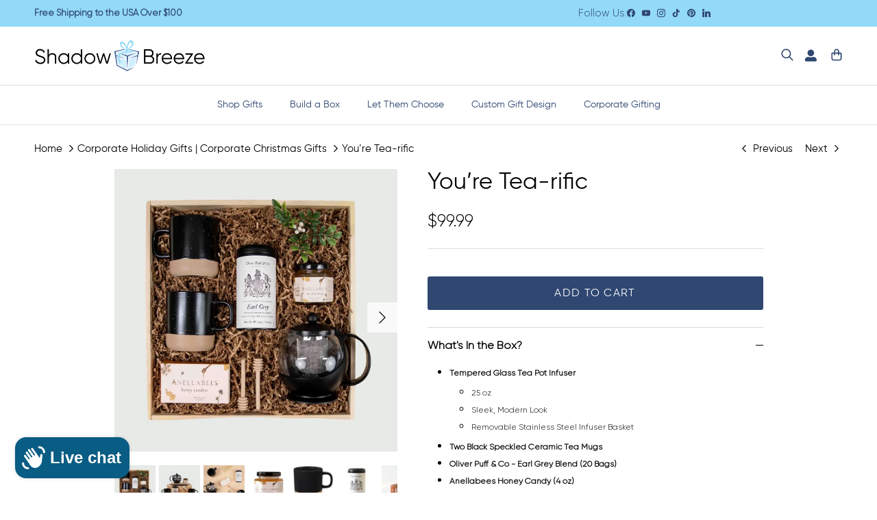

--- FILE ---
content_type: text/html; charset=utf-8
request_url: https://shadowbreeze.com/collections/corporate-holiday-gifts/products/executive-tea-gift-box
body_size: 44160
content:
<!doctype html>
<html class="no-js" lang="en" dir="ltr">
  <head><meta charset="utf-8">
<meta name="viewport" content="width=device-width,initial-scale=1">
<title>Tea Lover Gift Basket | You’re Tea-rific | ShadowBreeze.com &ndash; Shadow Breeze</title><link rel="canonical" href="https://shadowbreeze.com/products/executive-tea-gift-box"><link rel="icon" href="//shadowbreeze.com/cdn/shop/files/Icon.png?crop=center&height=48&v=1750480826&width=48" type="image/png">
  <link rel="apple-touch-icon" href="//shadowbreeze.com/cdn/shop/files/Icon.png?crop=center&height=180&v=1750480826&width=180"><meta name="description" content="Impress clients, employees and family alike with this stunning tea gift set. This luxury tea gift box is a best selling corporate gift and great for friends birthdays and more. From delicious tea to delectable honey candies - this gift has it all. Shop tea gift boxes and more today. ShadowBreeze.com"><meta property="og:site_name" content="Shadow Breeze">
<meta property="og:url" content="https://shadowbreeze.com/products/executive-tea-gift-box">
<meta property="og:title" content="Tea Lover Gift Basket | You’re Tea-rific | ShadowBreeze.com">
<meta property="og:type" content="product">
<meta property="og:description" content="Impress clients, employees and family alike with this stunning tea gift set. This luxury tea gift box is a best selling corporate gift and great for friends birthdays and more. From delicious tea to delectable honey candies - this gift has it all. Shop tea gift boxes and more today. ShadowBreeze.com"><meta property="og:image" content="http://shadowbreeze.com/cdn/shop/files/You_re_Tea-rific_12c6be75-a91b-4052-abdf-106d84b0a1dc.webp?crop=center&height=1200&v=1753715268&width=1200">
  <meta property="og:image:secure_url" content="https://shadowbreeze.com/cdn/shop/files/You_re_Tea-rific_12c6be75-a91b-4052-abdf-106d84b0a1dc.webp?crop=center&height=1200&v=1753715268&width=1200">
  <meta property="og:image:width" content="1200">
  <meta property="og:image:height" content="1200"><meta property="og:price:amount" content="99.99">
  <meta property="og:price:currency" content="USD"><meta name="twitter:card" content="summary_large_image">
<meta name="twitter:title" content="Tea Lover Gift Basket | You’re Tea-rific | ShadowBreeze.com">
<meta name="twitter:description" content="Impress clients, employees and family alike with this stunning tea gift set. This luxury tea gift box is a best selling corporate gift and great for friends birthdays and more. From delicious tea to delectable honey candies - this gift has it all. Shop tea gift boxes and more today. ShadowBreeze.com">


    <style>@font-face {
  font-family: Jost;
  font-weight: 400;
  font-style: normal;
  font-display: fallback;
  src: url("//shadowbreeze.com/cdn/fonts/jost/jost_n4.d47a1b6347ce4a4c9f437608011273009d91f2b7.woff2") format("woff2"),
       url("//shadowbreeze.com/cdn/fonts/jost/jost_n4.791c46290e672b3f85c3d1c651ef2efa3819eadd.woff") format("woff");
}
:root {
  --page-container-width:          1800px;
  --reading-container-width:       720px;
  --divider-opacity:               0.14;
  --gutter-large:                  30px;
  --gutter-desktop:                20px;
  --gutter-mobile:                 16px;
  --section-padding:               50px;
  --larger-section-padding:        60px;
  --larger-section-padding-mobile: 40px;
  --largest-section-padding:       110px;
  --aos-animate-duration:          0.6s;

  --base-font-family:              Helvetica, Arial, sans-serif;
  --base-font-weight:              400;
  --base-font-style:               normal;
  --heading-font-family:           Helvetica, Arial, sans-serif;
  --heading-font-weight:           400;
  --heading-font-style:            normal;
  --heading-font-letter-spacing:   normal;
  --logo-font-family:              Jost, sans-serif;
  --logo-font-weight:              400;
  --logo-font-style:               normal;
  --nav-font-family:               "system_ui", -apple-system, 'Segoe UI', Roboto, 'Helvetica Neue', 'Noto Sans', 'Liberation Sans', Arial, sans-serif, 'Apple Color Emoji', 'Segoe UI Emoji', 'Segoe UI Symbol', 'Noto Color Emoji';
  --nav-font-weight:               400;
  --nav-font-style:                normal;

  --base-text-size:16px;
  --base-line-height:              1.6;
  --input-text-size:16px;
  --smaller-text-size-1:13px;
  --smaller-text-size-2:14px;
  --smaller-text-size-3:13px;
  --smaller-text-size-4:12px;
  --larger-text-size:34px;
  --super-large-text-size:60px;
  --super-large-mobile-text-size:27px;
  --larger-mobile-text-size:27px;
  --logo-text-size:24px;--btn-letter-spacing: 0.08em;
    --btn-text-transform: uppercase;
    --button-text-size: 14px;
    --quickbuy-button-text-size: 13;
    --small-feature-link-font-size: 0.75em;
    --input-btn-padding-top: 1.2em;
    --input-btn-padding-bottom: 1.2em;--heading-text-transform:none;
  --nav-text-size:                      14px;
  --mobile-menu-font-weight:            600;

  --body-bg-color:                      255 255 255;
  --bg-color:                           255 255 255;
  --body-text-color:                    0 0 0;
  --text-color:                         0 0 0;

  --header-text-col:                    #2f4771;--header-text-hover-col:             var(--main-nav-link-hover-col);--header-bg-col:                     #ffffff;
  --heading-color:                     0 0 0;
  --body-heading-color:                0 0 0;
  --heading-divider-col:               #dfe3e8;

  --logo-col:                          #93d9f8;
  --main-nav-bg:                       #ffffff;
  --main-nav-link-col:                 #2f4771;
  --main-nav-link-hover-col:           #000000;
  --main-nav-link-featured-col:        #b61d0f;

  --link-color:                        0 0 0;
  --body-link-color:                   0 0 0;

  --btn-bg-color:                        47 71 113;
  --btn-bg-hover-color:                  0 0 0;
  --btn-border-color:                    47 71 113;
  --btn-border-hover-color:              0 0 0;
  --btn-text-color:                      255 255 255;
  --btn-text-hover-color:                255 255 255;--btn-alt-bg-color:                    147 217 248;
  --btn-alt-text-color:                  47 71 113;
  --btn-alt-border-color:                47 71 113;
  --btn-alt-border-hover-color:          47 71 113;--btn-ter-bg-color:                    235 235 235;
  --btn-ter-text-color:                  0 0 0;
  --btn-ter-bg-hover-color:              47 71 113;
  --btn-ter-text-hover-color:            255 255 255;--btn-border-radius: 3px;
    --btn-inspired-border-radius: 3px;--color-scheme-default:                             #ffffff;
  --color-scheme-default-color:                       255 255 255;
  --color-scheme-default-text-color:                  0 0 0;
  --color-scheme-default-head-color:                  0 0 0;
  --color-scheme-default-link-color:                  0 0 0;
  --color-scheme-default-btn-text-color:              255 255 255;
  --color-scheme-default-btn-text-hover-color:        255 255 255;
  --color-scheme-default-btn-bg-color:                47 71 113;
  --color-scheme-default-btn-bg-hover-color:          0 0 0;
  --color-scheme-default-btn-border-color:            47 71 113;
  --color-scheme-default-btn-border-hover-color:      0 0 0;
  --color-scheme-default-btn-alt-text-color:          47 71 113;
  --color-scheme-default-btn-alt-bg-color:            147 217 248;
  --color-scheme-default-btn-alt-border-color:        47 71 113;
  --color-scheme-default-btn-alt-border-hover-color:  47 71 113;

  --color-scheme-1:                             #2f4771;
  --color-scheme-1-color:                       47 71 113;
  --color-scheme-1-text-color:                  255 255 255;
  --color-scheme-1-head-color:                  255 255 255;
  --color-scheme-1-link-color:                  255 255 255;
  --color-scheme-1-btn-text-color:              47 71 113;
  --color-scheme-1-btn-text-hover-color:        47 71 113;
  --color-scheme-1-btn-bg-color:                255 255 255;
  --color-scheme-1-btn-bg-hover-color:          147 217 248;
  --color-scheme-1-btn-border-color:            255 255 255;
  --color-scheme-1-btn-border-hover-color:      147 217 248;
  --color-scheme-1-btn-alt-text-color:          47 71 113;
  --color-scheme-1-btn-alt-bg-color:            147 217 248;
  --color-scheme-1-btn-alt-border-color:        47 71 113;
  --color-scheme-1-btn-alt-border-hover-color:  47 71 113;

  --color-scheme-2:                             #e2dad3;
  --color-scheme-2-color:                       226 218 211;
  --color-scheme-2-text-color:                  52 52 52;
  --color-scheme-2-head-color:                  52 52 52;
  --color-scheme-2-link-color:                  52 52 52;
  --color-scheme-2-btn-text-color:              255 255 255;
  --color-scheme-2-btn-text-hover-color:        255 255 255;
  --color-scheme-2-btn-bg-color:                47 71 113;
  --color-scheme-2-btn-bg-hover-color:          0 0 0;
  --color-scheme-2-btn-border-color:            47 71 113;
  --color-scheme-2-btn-border-hover-color:      0 0 0;
  --color-scheme-2-btn-alt-text-color:          47 71 113;
  --color-scheme-2-btn-alt-bg-color:            147 217 248;
  --color-scheme-2-btn-alt-border-color:        47 71 113;
  --color-scheme-2-btn-alt-border-hover-color:  47 71 113;

  /* Shop Pay payment terms */
  --payment-terms-background-color:    #ffffff;--quickbuy-bg: 47 71 113;--body-input-background-color:       rgb(var(--body-bg-color));
  --input-background-color:            rgb(var(--body-bg-color));
  --body-input-text-color:             var(--body-text-color);
  --input-text-color:                  var(--body-text-color);
  --body-input-border-color:           rgb(191, 191, 191);
  --input-border-color:                rgb(191, 191, 191);
  --input-border-color-hover:          rgb(115, 115, 115);
  --input-border-color-active:         rgb(0, 0, 0);

  --swatch-cross-svg:                  url("data:image/svg+xml,%3Csvg xmlns='http://www.w3.org/2000/svg' width='240' height='240' viewBox='0 0 24 24' fill='none' stroke='rgb(191, 191, 191)' stroke-width='0.09' preserveAspectRatio='none' %3E%3Cline x1='24' y1='0' x2='0' y2='24'%3E%3C/line%3E%3C/svg%3E");
  --swatch-cross-hover:                url("data:image/svg+xml,%3Csvg xmlns='http://www.w3.org/2000/svg' width='240' height='240' viewBox='0 0 24 24' fill='none' stroke='rgb(115, 115, 115)' stroke-width='0.09' preserveAspectRatio='none' %3E%3Cline x1='24' y1='0' x2='0' y2='24'%3E%3C/line%3E%3C/svg%3E");
  --swatch-cross-active:               url("data:image/svg+xml,%3Csvg xmlns='http://www.w3.org/2000/svg' width='240' height='240' viewBox='0 0 24 24' fill='none' stroke='rgb(0, 0, 0)' stroke-width='0.09' preserveAspectRatio='none' %3E%3Cline x1='24' y1='0' x2='0' y2='24'%3E%3C/line%3E%3C/svg%3E");

  --footer-divider-col:                rgba(0,0,0,0);
  --footer-text-col:                   255 255 255;
  --footer-heading-col:                255 255 255;
  --footer-bg-col:                     47 71 113;--product-label-overlay-justify: flex-start;--product-label-overlay-align: flex-start;--product-label-overlay-reduction-text:   #ffffff;
  --product-label-overlay-reduction-bg:     #c20000;
  --product-label-overlay-reduction-text-weight: 600;
  --product-label-overlay-stock-text:       #ffffff;
  --product-label-overlay-stock-bg:         #09728c;
  --product-label-overlay-new-text:         #ffffff;
  --product-label-overlay-new-bg:           #de9d9a;
  --product-label-overlay-meta-text:        #ffffff;
  --product-label-overlay-meta-bg:          #09728c;
  --product-label-sale-text:                #c20000;
  --product-label-sold-text:                #171717;
  --product-label-preorder-text:            #3ea36a;

  --product-block-crop-align:               center;

  
  --product-block-price-align:              flex-start;
  --product-block-price-item-margin-start:  initial;
  --product-block-price-item-margin-end:    .5rem;
  

  

  --collection-block-image-position:   center center;

  --swatch-picker-image-size:          68px;
  --swatch-crop-align:                 center center;

  --image-overlay-text-color:          255 255 255;--image-overlay-bg:                  rgba(0, 0, 0, 0.1);
  --image-overlay-shadow-start:        rgb(0 0 0 / 0.15);
  --image-overlay-box-opacity:         0.9;--product-inventory-ok-box-color:            #f2faf0;
  --product-inventory-ok-text-color:           #108043;
  --product-inventory-ok-icon-box-fill-color:  #fff;
  --product-inventory-low-box-color:           #fcf1cd;
  --product-inventory-low-text-color:          #dd9a1a;
  --product-inventory-low-icon-box-fill-color: #fff;
  --product-inventory-low-text-color-channels: 16, 128, 67;
  --product-inventory-ok-text-color-channels:  221, 154, 26;

  --rating-star-color: 244 191 58;--overlay-align-left: start;
    --overlay-align-right: end;}html[dir=rtl] {
  --overlay-right-text-m-left: 0;
  --overlay-right-text-m-right: auto;
  --overlay-left-shadow-left-left: 15%;
  --overlay-left-shadow-left-right: -50%;
  --overlay-left-shadow-right-left: -85%;
  --overlay-left-shadow-right-right: 0;
}.image-overlay--bg-box .text-overlay .text-overlay__text {
    --image-overlay-box-bg: 255 255 255;
    --heading-color: var(--body-heading-color);
    --text-color: var(--body-text-color);
    --link-color: var(--body-link-color);
  }::selection {
    background: rgb(var(--body-heading-color));
    color: rgb(var(--body-bg-color));
  }
  ::-moz-selection {
    background: rgb(var(--body-heading-color));
    color: rgb(var(--body-bg-color));
  }.use-color-scheme--default {
  --product-label-sale-text:           #c20000;
  --product-label-sold-text:           #171717;
  --product-label-preorder-text:       #3ea36a;
  --input-background-color:            rgb(var(--body-bg-color));
  --input-text-color:                  var(--body-input-text-color);
  --input-border-color:                rgb(191, 191, 191);
  --input-border-color-hover:          rgb(115, 115, 115);
  --input-border-color-active:         rgb(0, 0, 0);
}</style><link href="//shadowbreeze.com/cdn/shop/t/91/assets/main.css?v=173123397264836442091761715930" as="style" rel="preload">
    <link href="//shadowbreeze.com/cdn/shop/t/91/assets/main.css?v=173123397264836442091761715930" rel="stylesheet" type="text/css" media="all" />

    <link href="//shadowbreeze.com/cdn/shop/t/91/assets/slick.css?v=129662063960946821891753081507" as="style" rel="preload">
    <link href="//shadowbreeze.com/cdn/shop/t/91/assets/slick.css?v=129662063960946821891753081507" rel="stylesheet" type="text/css" media="all" />

    <link href="//shadowbreeze.com/cdn/shop/t/91/assets/slick-theme.css?v=75312450334636531381753081506" as="style" rel="preload">
    <link href="//shadowbreeze.com/cdn/shop/t/91/assets/slick-theme.css?v=75312450334636531381753081506" rel="stylesheet" type="text/css" media="all" />

    <link href="//shadowbreeze.com/cdn/shop/t/91/assets/customs.css?v=166679395906540593431764316481" as="style" rel="preload">
    <link href="//shadowbreeze.com/cdn/shop/t/91/assets/customs.css?v=166679395906540593431764316481" rel="stylesheet" type="text/css" media="all" />
<link href="//shadowbreeze.com/cdn/shop/t/91/assets/swiper.min.css?v=62323790987964928671759340088" as="style" rel="preload">
    <link href="//shadowbreeze.com/cdn/shop/t/91/assets/swiper.min.css?v=62323790987964928671759340088" rel="stylesheet" type="text/css" media="all" />
<script>
      window.BE_URL = "https://api.shadowbreeze.com";
      document.documentElement.className = document.documentElement.className.replace('no-js', 'js');

      window.theme = {
        info: {
          name: 'Symmetry',
          version: '8.0.0'
        },
        device: {
          hasTouch: window.matchMedia('(any-pointer: coarse)').matches,
          hasHover: window.matchMedia('(hover: hover)').matches
        },
        mediaQueries: {
          md: '(min-width: 768px)',
          productMediaCarouselBreak: '(min-width: 1041px)'
        },
        routes: {
          base: 'https://shadowbreeze.com',
          cart: '/cart',
          cartAdd: '/cart/add.js',
          cartUpdate: '/cart/update.js',
          predictiveSearch: '/search/suggest'
        },
        strings: {
          cartTermsConfirmation: "You must agree to the terms and conditions before continuing.",
          cartItemsQuantityError: "You can only add [QUANTITY] of this item to your cart.",
          generalSearchViewAll: "View all search results",
          noStock: "Sold out",
          noVariant: "Unavailable",
          productsProductChooseA: "Choose a",
          generalSearchPages: "Pages",
          generalSearchNoResultsWithoutTerms: "Sorry, we couldnʼt find any results",
          shippingCalculator: {
            singleRate: "There is one shipping rate for this destination:",
            multipleRates: "There are multiple shipping rates for this destination:",
            noRates: "We do not ship to this destination."
          },
          regularPrice: "Regular price",
          salePrice: "Sale price"
        },
        settings: {
          moneyWithCurrencyFormat: "${{amount}} USD",
          cartType: "drawer",
          afterAddToCart: "page",
          quickbuyStyle: "off",
          externalLinksNewTab: true,
          internalLinksSmoothScroll: true
        }
      }

      theme.inlineNavigationCheck = function() {
        var pageHeader = document.querySelector('.pageheader'),
            inlineNavContainer = pageHeader.querySelector('.logo-area__left__inner'),
            inlineNav = inlineNavContainer.querySelector('.navigation--left');
        if (inlineNav && getComputedStyle(inlineNav).display != 'none') {
          var inlineMenuCentered = document.querySelector('.pageheader--layout-inline-menu-center'),
              logoContainer = document.querySelector('.logo-area__middle__inner');
          if(inlineMenuCentered) {
            var rightWidth = document.querySelector('.logo-area__right__inner').clientWidth,
                middleWidth = logoContainer.clientWidth,
                logoArea = document.querySelector('.logo-area'),
                computedLogoAreaStyle = getComputedStyle(logoArea),
                logoAreaInnerWidth = logoArea.clientWidth - Math.ceil(parseFloat(computedLogoAreaStyle.paddingLeft)) - Math.ceil(parseFloat(computedLogoAreaStyle.paddingRight)),
                availableNavWidth = logoAreaInnerWidth - Math.max(rightWidth, middleWidth) * 2 - 40;
            inlineNavContainer.style.maxWidth = availableNavWidth + 'px';
          }

          var firstInlineNavLink = inlineNav.querySelector('.navigation__item:first-child'),
              lastInlineNavLink = inlineNav.querySelector('.navigation__item:last-child');
          if (lastInlineNavLink) {
            var inlineNavWidth = null;
            if(document.querySelector('html[dir=rtl]')) {
              inlineNavWidth = firstInlineNavLink.offsetLeft - lastInlineNavLink.offsetLeft + firstInlineNavLink.offsetWidth;
            } else {
              inlineNavWidth = lastInlineNavLink.offsetLeft - firstInlineNavLink.offsetLeft + lastInlineNavLink.offsetWidth;
            }
            if (inlineNavContainer.offsetWidth >= inlineNavWidth) {
              pageHeader.classList.add('pageheader--layout-inline-permitted');
              var tallLogo = logoContainer.clientHeight > lastInlineNavLink.clientHeight + 20;
              if (tallLogo) {
                inlineNav.classList.add('navigation--tight-underline');
              } else {
                inlineNav.classList.remove('navigation--tight-underline');
              }
            } else {
              pageHeader.classList.remove('pageheader--layout-inline-permitted');
            }
          }
        }
      };

      theme.setInitialHeaderHeightProperty = () => {
        const section = document.querySelector('.section-header');
        if (section) {
          document.documentElement.style.setProperty('--theme-header-height', Math.ceil(section.clientHeight) + 'px');
        }
      };
    </script><script src="//shadowbreeze.com/cdn/shop/t/91/assets/main.js?v=150891663519462644191753081507" defer></script>
    <script src="//shadowbreeze.com/cdn/shop/t/91/assets/jquery.js?v=7140198816825066521753081511" defer></script>
    <script src="//shadowbreeze.com/cdn/shop/t/91/assets/swiper.min.js?v=124648436829172086371759340088" defer></script>
    <script src="//shadowbreeze.com/cdn/shop/t/91/assets/slick.js?v=168618722687571338881753081507" defer></script>
    <script src="//shadowbreeze.com/cdn/shop/t/91/assets/custom.js?v=6504423124629576391753946164" defer></script>
      <script src="//shadowbreeze.com/cdn/shop/t/91/assets/animate-on-scroll.js?v=15249566486942820451753081506" defer></script>
      <link href="//shadowbreeze.com/cdn/shop/t/91/assets/animate-on-scroll.css?v=135962721104954213331753081506" as="style" rel="preload">
      <link href="//shadowbreeze.com/cdn/shop/t/91/assets/animate-on-scroll.css?v=135962721104954213331753081506" rel="stylesheet" type="text/css" media="all" />
    

    <script>window.performance && window.performance.mark && window.performance.mark('shopify.content_for_header.start');</script><meta id="shopify-digital-wallet" name="shopify-digital-wallet" content="/58122043557/digital_wallets/dialog">
<meta name="shopify-checkout-api-token" content="8fb119a2e7f7499bc315f704bb1bc4ce">
<link rel="alternate" type="application/json+oembed" href="https://shadowbreeze.com/products/executive-tea-gift-box.oembed">
<script async="async" src="/checkouts/internal/preloads.js?locale=en-US"></script>
<link rel="preconnect" href="https://shop.app" crossorigin="anonymous">
<script async="async" src="https://shop.app/checkouts/internal/preloads.js?locale=en-US&shop_id=58122043557" crossorigin="anonymous"></script>
<script id="shopify-features" type="application/json">{"accessToken":"8fb119a2e7f7499bc315f704bb1bc4ce","betas":["rich-media-storefront-analytics"],"domain":"shadowbreeze.com","predictiveSearch":true,"shopId":58122043557,"locale":"en"}</script>
<script>var Shopify = Shopify || {};
Shopify.shop = "shadow-breeze.myshopify.com";
Shopify.locale = "en";
Shopify.currency = {"active":"USD","rate":"1.0"};
Shopify.country = "US";
Shopify.theme = {"name":"Live Theme","id":147818709220,"schema_name":"Symmetry","schema_version":"8.0.0","theme_store_id":568,"role":"main"};
Shopify.theme.handle = "null";
Shopify.theme.style = {"id":null,"handle":null};
Shopify.cdnHost = "shadowbreeze.com/cdn";
Shopify.routes = Shopify.routes || {};
Shopify.routes.root = "/";</script>
<script type="module">!function(o){(o.Shopify=o.Shopify||{}).modules=!0}(window);</script>
<script>!function(o){function n(){var o=[];function n(){o.push(Array.prototype.slice.apply(arguments))}return n.q=o,n}var t=o.Shopify=o.Shopify||{};t.loadFeatures=n(),t.autoloadFeatures=n()}(window);</script>
<script>
  window.ShopifyPay = window.ShopifyPay || {};
  window.ShopifyPay.apiHost = "shop.app\/pay";
  window.ShopifyPay.redirectState = null;
</script>
<script id="shop-js-analytics" type="application/json">{"pageType":"product"}</script>
<script defer="defer" async type="module" src="//shadowbreeze.com/cdn/shopifycloud/shop-js/modules/v2/client.init-shop-cart-sync_D0dqhulL.en.esm.js"></script>
<script defer="defer" async type="module" src="//shadowbreeze.com/cdn/shopifycloud/shop-js/modules/v2/chunk.common_CpVO7qML.esm.js"></script>
<script type="module">
  await import("//shadowbreeze.com/cdn/shopifycloud/shop-js/modules/v2/client.init-shop-cart-sync_D0dqhulL.en.esm.js");
await import("//shadowbreeze.com/cdn/shopifycloud/shop-js/modules/v2/chunk.common_CpVO7qML.esm.js");

  window.Shopify.SignInWithShop?.initShopCartSync?.({"fedCMEnabled":true,"windoidEnabled":true});

</script>
<script>
  window.Shopify = window.Shopify || {};
  if (!window.Shopify.featureAssets) window.Shopify.featureAssets = {};
  window.Shopify.featureAssets['shop-js'] = {"shop-cart-sync":["modules/v2/client.shop-cart-sync_D9bwt38V.en.esm.js","modules/v2/chunk.common_CpVO7qML.esm.js"],"init-fed-cm":["modules/v2/client.init-fed-cm_BJ8NPuHe.en.esm.js","modules/v2/chunk.common_CpVO7qML.esm.js"],"init-shop-email-lookup-coordinator":["modules/v2/client.init-shop-email-lookup-coordinator_pVrP2-kG.en.esm.js","modules/v2/chunk.common_CpVO7qML.esm.js"],"shop-cash-offers":["modules/v2/client.shop-cash-offers_CNh7FWN-.en.esm.js","modules/v2/chunk.common_CpVO7qML.esm.js","modules/v2/chunk.modal_DKF6x0Jh.esm.js"],"init-shop-cart-sync":["modules/v2/client.init-shop-cart-sync_D0dqhulL.en.esm.js","modules/v2/chunk.common_CpVO7qML.esm.js"],"init-windoid":["modules/v2/client.init-windoid_DaoAelzT.en.esm.js","modules/v2/chunk.common_CpVO7qML.esm.js"],"shop-toast-manager":["modules/v2/client.shop-toast-manager_1DND8Tac.en.esm.js","modules/v2/chunk.common_CpVO7qML.esm.js"],"pay-button":["modules/v2/client.pay-button_CFeQi1r6.en.esm.js","modules/v2/chunk.common_CpVO7qML.esm.js"],"shop-button":["modules/v2/client.shop-button_Ca94MDdQ.en.esm.js","modules/v2/chunk.common_CpVO7qML.esm.js"],"shop-login-button":["modules/v2/client.shop-login-button_DPYNfp1Z.en.esm.js","modules/v2/chunk.common_CpVO7qML.esm.js","modules/v2/chunk.modal_DKF6x0Jh.esm.js"],"avatar":["modules/v2/client.avatar_BTnouDA3.en.esm.js"],"shop-follow-button":["modules/v2/client.shop-follow-button_BMKh4nJE.en.esm.js","modules/v2/chunk.common_CpVO7qML.esm.js","modules/v2/chunk.modal_DKF6x0Jh.esm.js"],"init-customer-accounts-sign-up":["modules/v2/client.init-customer-accounts-sign-up_CJXi5kRN.en.esm.js","modules/v2/client.shop-login-button_DPYNfp1Z.en.esm.js","modules/v2/chunk.common_CpVO7qML.esm.js","modules/v2/chunk.modal_DKF6x0Jh.esm.js"],"init-shop-for-new-customer-accounts":["modules/v2/client.init-shop-for-new-customer-accounts_BoBxkgWu.en.esm.js","modules/v2/client.shop-login-button_DPYNfp1Z.en.esm.js","modules/v2/chunk.common_CpVO7qML.esm.js","modules/v2/chunk.modal_DKF6x0Jh.esm.js"],"init-customer-accounts":["modules/v2/client.init-customer-accounts_DCuDTzpR.en.esm.js","modules/v2/client.shop-login-button_DPYNfp1Z.en.esm.js","modules/v2/chunk.common_CpVO7qML.esm.js","modules/v2/chunk.modal_DKF6x0Jh.esm.js"],"checkout-modal":["modules/v2/client.checkout-modal_U_3e4VxF.en.esm.js","modules/v2/chunk.common_CpVO7qML.esm.js","modules/v2/chunk.modal_DKF6x0Jh.esm.js"],"lead-capture":["modules/v2/client.lead-capture_DEgn0Z8u.en.esm.js","modules/v2/chunk.common_CpVO7qML.esm.js","modules/v2/chunk.modal_DKF6x0Jh.esm.js"],"shop-login":["modules/v2/client.shop-login_CoM5QKZ_.en.esm.js","modules/v2/chunk.common_CpVO7qML.esm.js","modules/v2/chunk.modal_DKF6x0Jh.esm.js"],"payment-terms":["modules/v2/client.payment-terms_BmrqWn8r.en.esm.js","modules/v2/chunk.common_CpVO7qML.esm.js","modules/v2/chunk.modal_DKF6x0Jh.esm.js"]};
</script>
<script>(function() {
  var isLoaded = false;
  function asyncLoad() {
    if (isLoaded) return;
    isLoaded = true;
    var urls = ["https:\/\/cdn.giftship.app\/build\/storefront\/giftship.js?shop=shadow-breeze.myshopify.com"];
    for (var i = 0; i < urls.length; i++) {
      var s = document.createElement('script');
      s.type = 'text/javascript';
      s.async = true;
      s.src = urls[i];
      var x = document.getElementsByTagName('script')[0];
      x.parentNode.insertBefore(s, x);
    }
  };
  if(window.attachEvent) {
    window.attachEvent('onload', asyncLoad);
  } else {
    window.addEventListener('load', asyncLoad, false);
  }
})();</script>
<script id="__st">var __st={"a":58122043557,"offset":-25200,"reqid":"5baf4706-3df9-4cf8-bb84-93579e27b19d-1765007343","pageurl":"shadowbreeze.com\/collections\/corporate-holiday-gifts\/products\/executive-tea-gift-box","u":"a4e4d69388be","p":"product","rtyp":"product","rid":6925653573797};</script>
<script>window.ShopifyPaypalV4VisibilityTracking = true;</script>
<script id="captcha-bootstrap">!function(){'use strict';const t='contact',e='account',n='new_comment',o=[[t,t],['blogs',n],['comments',n],[t,'customer']],c=[[e,'customer_login'],[e,'guest_login'],[e,'recover_customer_password'],[e,'create_customer']],r=t=>t.map((([t,e])=>`form[action*='/${t}']:not([data-nocaptcha='true']) input[name='form_type'][value='${e}']`)).join(','),a=t=>()=>t?[...document.querySelectorAll(t)].map((t=>t.form)):[];function s(){const t=[...o],e=r(t);return a(e)}const i='password',u='form_key',d=['recaptcha-v3-token','g-recaptcha-response','h-captcha-response',i],f=()=>{try{return window.sessionStorage}catch{return}},m='__shopify_v',_=t=>t.elements[u];function p(t,e,n=!1){try{const o=window.sessionStorage,c=JSON.parse(o.getItem(e)),{data:r}=function(t){const{data:e,action:n}=t;return t[m]||n?{data:e,action:n}:{data:t,action:n}}(c);for(const[e,n]of Object.entries(r))t.elements[e]&&(t.elements[e].value=n);n&&o.removeItem(e)}catch(o){console.error('form repopulation failed',{error:o})}}const l='form_type',E='cptcha';function T(t){t.dataset[E]=!0}const w=window,h=w.document,L='Shopify',v='ce_forms',y='captcha';let A=!1;((t,e)=>{const n=(g='f06e6c50-85a8-45c8-87d0-21a2b65856fe',I='https://cdn.shopify.com/shopifycloud/storefront-forms-hcaptcha/ce_storefront_forms_captcha_hcaptcha.v1.5.2.iife.js',D={infoText:'Protected by hCaptcha',privacyText:'Privacy',termsText:'Terms'},(t,e,n)=>{const o=w[L][v],c=o.bindForm;if(c)return c(t,g,e,D).then(n);var r;o.q.push([[t,g,e,D],n]),r=I,A||(h.body.append(Object.assign(h.createElement('script'),{id:'captcha-provider',async:!0,src:r})),A=!0)});var g,I,D;w[L]=w[L]||{},w[L][v]=w[L][v]||{},w[L][v].q=[],w[L][y]=w[L][y]||{},w[L][y].protect=function(t,e){n(t,void 0,e),T(t)},Object.freeze(w[L][y]),function(t,e,n,w,h,L){const[v,y,A,g]=function(t,e,n){const i=e?o:[],u=t?c:[],d=[...i,...u],f=r(d),m=r(i),_=r(d.filter((([t,e])=>n.includes(e))));return[a(f),a(m),a(_),s()]}(w,h,L),I=t=>{const e=t.target;return e instanceof HTMLFormElement?e:e&&e.form},D=t=>v().includes(t);t.addEventListener('submit',(t=>{const e=I(t);if(!e)return;const n=D(e)&&!e.dataset.hcaptchaBound&&!e.dataset.recaptchaBound,o=_(e),c=g().includes(e)&&(!o||!o.value);(n||c)&&t.preventDefault(),c&&!n&&(function(t){try{if(!f())return;!function(t){const e=f();if(!e)return;const n=_(t);if(!n)return;const o=n.value;o&&e.removeItem(o)}(t);const e=Array.from(Array(32),(()=>Math.random().toString(36)[2])).join('');!function(t,e){_(t)||t.append(Object.assign(document.createElement('input'),{type:'hidden',name:u})),t.elements[u].value=e}(t,e),function(t,e){const n=f();if(!n)return;const o=[...t.querySelectorAll(`input[type='${i}']`)].map((({name:t})=>t)),c=[...d,...o],r={};for(const[a,s]of new FormData(t).entries())c.includes(a)||(r[a]=s);n.setItem(e,JSON.stringify({[m]:1,action:t.action,data:r}))}(t,e)}catch(e){console.error('failed to persist form',e)}}(e),e.submit())}));const S=(t,e)=>{t&&!t.dataset[E]&&(n(t,e.some((e=>e===t))),T(t))};for(const o of['focusin','change'])t.addEventListener(o,(t=>{const e=I(t);D(e)&&S(e,y())}));const B=e.get('form_key'),M=e.get(l),P=B&&M;t.addEventListener('DOMContentLoaded',(()=>{const t=y();if(P)for(const e of t)e.elements[l].value===M&&p(e,B);[...new Set([...A(),...v().filter((t=>'true'===t.dataset.shopifyCaptcha))])].forEach((e=>S(e,t)))}))}(h,new URLSearchParams(w.location.search),n,t,e,['guest_login'])})(!0,!0)}();</script>
<script integrity="sha256-52AcMU7V7pcBOXWImdc/TAGTFKeNjmkeM1Pvks/DTgc=" data-source-attribution="shopify.loadfeatures" defer="defer" src="//shadowbreeze.com/cdn/shopifycloud/storefront/assets/storefront/load_feature-81c60534.js" crossorigin="anonymous"></script>
<script crossorigin="anonymous" defer="defer" src="//shadowbreeze.com/cdn/shopifycloud/storefront/assets/shopify_pay/storefront-65b4c6d7.js?v=20250812"></script>
<script data-source-attribution="shopify.dynamic_checkout.dynamic.init">var Shopify=Shopify||{};Shopify.PaymentButton=Shopify.PaymentButton||{isStorefrontPortableWallets:!0,init:function(){window.Shopify.PaymentButton.init=function(){};var t=document.createElement("script");t.src="https://shadowbreeze.com/cdn/shopifycloud/portable-wallets/latest/portable-wallets.en.js",t.type="module",document.head.appendChild(t)}};
</script>
<script data-source-attribution="shopify.dynamic_checkout.buyer_consent">
  function portableWalletsHideBuyerConsent(e){var t=document.getElementById("shopify-buyer-consent"),n=document.getElementById("shopify-subscription-policy-button");t&&n&&(t.classList.add("hidden"),t.setAttribute("aria-hidden","true"),n.removeEventListener("click",e))}function portableWalletsShowBuyerConsent(e){var t=document.getElementById("shopify-buyer-consent"),n=document.getElementById("shopify-subscription-policy-button");t&&n&&(t.classList.remove("hidden"),t.removeAttribute("aria-hidden"),n.addEventListener("click",e))}window.Shopify?.PaymentButton&&(window.Shopify.PaymentButton.hideBuyerConsent=portableWalletsHideBuyerConsent,window.Shopify.PaymentButton.showBuyerConsent=portableWalletsShowBuyerConsent);
</script>
<script data-source-attribution="shopify.dynamic_checkout.cart.bootstrap">document.addEventListener("DOMContentLoaded",(function(){function t(){return document.querySelector("shopify-accelerated-checkout-cart, shopify-accelerated-checkout")}if(t())Shopify.PaymentButton.init();else{new MutationObserver((function(e,n){t()&&(Shopify.PaymentButton.init(),n.disconnect())})).observe(document.body,{childList:!0,subtree:!0})}}));
</script>
<link id="shopify-accelerated-checkout-styles" rel="stylesheet" media="screen" href="https://shadowbreeze.com/cdn/shopifycloud/portable-wallets/latest/accelerated-checkout-backwards-compat.css" crossorigin="anonymous">
<style id="shopify-accelerated-checkout-cart">
        #shopify-buyer-consent {
  margin-top: 1em;
  display: inline-block;
  width: 100%;
}

#shopify-buyer-consent.hidden {
  display: none;
}

#shopify-subscription-policy-button {
  background: none;
  border: none;
  padding: 0;
  text-decoration: underline;
  font-size: inherit;
  cursor: pointer;
}

#shopify-subscription-policy-button::before {
  box-shadow: none;
}

      </style>
<script id="sections-script" data-sections="related-products,footer" defer="defer" src="//shadowbreeze.com/cdn/shop/t/91/compiled_assets/scripts.js?33126"></script>
<script>window.performance && window.performance.mark && window.performance.mark('shopify.content_for_header.end');</script>
<!-- CC Custom Head Start --><!-- CC Custom Head End --><script type="application/ld+json">
{
  "@context": "https://schema.org",
  "@type": "WebPage",
  "url": "https:\/\/shadowbreeze.com\/products\/executive-tea-gift-box",
  "name": "Tea Lover Gift Basket | You’re Tea-rific | ShadowBreeze.com",
  "description": "Impress clients, employees and family alike with this stunning tea gift set. This luxury tea gift box is a best selling corporate gift and great for friends birthdays and more. From delicious tea to delectable honey candies - this gift has it all. Shop tea gift boxes and more today. ShadowBreeze.com",
  "image": "https:\/\/shadowbreeze.com\/cdn\/shopifycloud\/storefront\/assets\/no-image-2048-a2addb12_1200x.gif",
  "publisher": {
    "@type": "Organization",
    "name": "Shadow Breeze",
    "url": "https:\/\/shadowbreeze.com",
    "logo": {
      "@type": "ImageObject",
      "url": "https:\/\/shadowbreeze.com\/cdn\/shopifycloud\/storefront\/assets\/no-image-2048-a2addb12_500x.gif"
    },
    "sameAs": ["https:\/\/www.facebook.com\/ShadowBreezeGifts\/","https:\/\/www.youtube.com\/@shadowbreeze8708\/","https:\/\/www.instagram.com\/shadowbreezegifts\/","https:\/\/www.tiktok.com\/@shadowbreezegifts","https:\/\/www.pinterest.com\/shadowbreezegifts\/","https:\/\/www.linkedin.com\/company\/shadow-breeze\/"],
    "contactPoint": {
      "@type": "ContactPoint",
      "telephone": "8449944387",
      "contactType": "customer service"
    }
  }
}
    </script><script type="application/ld+json">
{
  "@context": "https://schema.org",
  "@type": "WebSite",
  "url": "https:\/\/shadowbreeze.com",
  "name": "Shadow Breeze",
  "potentialAction": {
    "@type": "SearchAction",
    "target": "https://shadowbreeze.com/search?q={search_term_string}",
    "query-input": "required name=search_term_string"
  }
}
  </script>
<!-- BEGIN app block: shopify://apps/giftship/blocks/giftship/26bd5756-d344-471d-baf8-ba6267b82da9 -->
<!-- BEGIN app snippet: giftship_snippet -->










<script defer>
  if (typeof(GIST) == 'undefined') {
    window.GIST = GIST = {};
  }
  if (typeof(GIST.f) == 'undefined') {
    GIST.f = {};
  }

  GIST.drawer_cart = false;

  GIST.f._drawerRedirect = function() {

    var cartRedirect = localStorage.getItem("gs_drawer_cart_redirect");

    if (GIST.drawer_cart === true && cartRedirect === "true" && window.location.search.indexOf("gs_drawer_referrer") === -1) {
      var redirectUrl = "/";
      if (document.referrer && document.referrer.indexOf("/a/gs") === -1 && document.referrer.indexOf("/checkouts/") === -1) {
        redirectUrl = document.referrer;
      }
      if (redirectUrl.indexOf("?") === -1) {
        redirectUrl = redirectUrl + "?gs_drawer_open=true";
      } else if (redirectUrl.indexOf("gs_drawer_open") === -1) {
        redirectUrl = redirectUrl + "&gs_drawer_open=true";
      }
      window.location = redirectUrl;
    }
  }

  localStorage.removeItem("gs_drawer_cart_redirect");

  
</script>




  <script
    type="text/javascript"
    src="https://cdn.giftship.app/build/storefront/giftship.js?loaded_by=snippet&v=1.0.5"
    async
  ></script>
  <link rel="stylesheet" type="text/css" href="https://cdn.giftship.app/build/storefront/giftship.css">



<!-- END app snippet -->



<!-- END app block --><script src="https://cdn.shopify.com/extensions/7bc9bb47-adfa-4267-963e-cadee5096caf/inbox-1252/assets/inbox-chat-loader.js" type="text/javascript" defer="defer"></script>
<script src="https://cdn.shopify.com/extensions/019ae870-bc90-732e-a0d0-d2e9abaf8049/my-app-110/assets/sdk.js" type="text/javascript" defer="defer"></script>
<link href="https://cdn.shopify.com/extensions/019ae870-bc90-732e-a0d0-d2e9abaf8049/my-app-110/assets/sdk.css" rel="stylesheet" type="text/css" media="all">
<script src="https://cdn.shopify.com/extensions/0199ddbe-b5ed-768e-82ce-b82de4008d87/omnisend-48/assets/omnisend-in-shop.js" type="text/javascript" defer="defer"></script>
<script src="https://cdn.shopify.com/extensions/019aa4a3-d895-754e-b7dc-a8d4951bc185/avada-app-76/assets/avada-order-limit.js" type="text/javascript" defer="defer"></script>
<link href="https://monorail-edge.shopifysvc.com" rel="dns-prefetch">
<script>(function(){if ("sendBeacon" in navigator && "performance" in window) {try {var session_token_from_headers = performance.getEntriesByType('navigation')[0].serverTiming.find(x => x.name == '_s').description;} catch {var session_token_from_headers = undefined;}var session_cookie_matches = document.cookie.match(/_shopify_s=([^;]*)/);var session_token_from_cookie = session_cookie_matches && session_cookie_matches.length === 2 ? session_cookie_matches[1] : "";var session_token = session_token_from_headers || session_token_from_cookie || "";function handle_abandonment_event(e) {var entries = performance.getEntries().filter(function(entry) {return /monorail-edge.shopifysvc.com/.test(entry.name);});if (!window.abandonment_tracked && entries.length === 0) {window.abandonment_tracked = true;var currentMs = Date.now();var navigation_start = performance.timing.navigationStart;var payload = {shop_id: 58122043557,url: window.location.href,navigation_start,duration: currentMs - navigation_start,session_token,page_type: "product"};window.navigator.sendBeacon("https://monorail-edge.shopifysvc.com/v1/produce", JSON.stringify({schema_id: "online_store_buyer_site_abandonment/1.1",payload: payload,metadata: {event_created_at_ms: currentMs,event_sent_at_ms: currentMs}}));}}window.addEventListener('pagehide', handle_abandonment_event);}}());</script>
<script id="web-pixels-manager-setup">(function e(e,d,r,n,o){if(void 0===o&&(o={}),!Boolean(null===(a=null===(i=window.Shopify)||void 0===i?void 0:i.analytics)||void 0===a?void 0:a.replayQueue)){var i,a;window.Shopify=window.Shopify||{};var t=window.Shopify;t.analytics=t.analytics||{};var s=t.analytics;s.replayQueue=[],s.publish=function(e,d,r){return s.replayQueue.push([e,d,r]),!0};try{self.performance.mark("wpm:start")}catch(e){}var l=function(){var e={modern:/Edge?\/(1{2}[4-9]|1[2-9]\d|[2-9]\d{2}|\d{4,})\.\d+(\.\d+|)|Firefox\/(1{2}[4-9]|1[2-9]\d|[2-9]\d{2}|\d{4,})\.\d+(\.\d+|)|Chrom(ium|e)\/(9{2}|\d{3,})\.\d+(\.\d+|)|(Maci|X1{2}).+ Version\/(15\.\d+|(1[6-9]|[2-9]\d|\d{3,})\.\d+)([,.]\d+|)( \(\w+\)|)( Mobile\/\w+|) Safari\/|Chrome.+OPR\/(9{2}|\d{3,})\.\d+\.\d+|(CPU[ +]OS|iPhone[ +]OS|CPU[ +]iPhone|CPU IPhone OS|CPU iPad OS)[ +]+(15[._]\d+|(1[6-9]|[2-9]\d|\d{3,})[._]\d+)([._]\d+|)|Android:?[ /-](13[3-9]|1[4-9]\d|[2-9]\d{2}|\d{4,})(\.\d+|)(\.\d+|)|Android.+Firefox\/(13[5-9]|1[4-9]\d|[2-9]\d{2}|\d{4,})\.\d+(\.\d+|)|Android.+Chrom(ium|e)\/(13[3-9]|1[4-9]\d|[2-9]\d{2}|\d{4,})\.\d+(\.\d+|)|SamsungBrowser\/([2-9]\d|\d{3,})\.\d+/,legacy:/Edge?\/(1[6-9]|[2-9]\d|\d{3,})\.\d+(\.\d+|)|Firefox\/(5[4-9]|[6-9]\d|\d{3,})\.\d+(\.\d+|)|Chrom(ium|e)\/(5[1-9]|[6-9]\d|\d{3,})\.\d+(\.\d+|)([\d.]+$|.*Safari\/(?![\d.]+ Edge\/[\d.]+$))|(Maci|X1{2}).+ Version\/(10\.\d+|(1[1-9]|[2-9]\d|\d{3,})\.\d+)([,.]\d+|)( \(\w+\)|)( Mobile\/\w+|) Safari\/|Chrome.+OPR\/(3[89]|[4-9]\d|\d{3,})\.\d+\.\d+|(CPU[ +]OS|iPhone[ +]OS|CPU[ +]iPhone|CPU IPhone OS|CPU iPad OS)[ +]+(10[._]\d+|(1[1-9]|[2-9]\d|\d{3,})[._]\d+)([._]\d+|)|Android:?[ /-](13[3-9]|1[4-9]\d|[2-9]\d{2}|\d{4,})(\.\d+|)(\.\d+|)|Mobile Safari.+OPR\/([89]\d|\d{3,})\.\d+\.\d+|Android.+Firefox\/(13[5-9]|1[4-9]\d|[2-9]\d{2}|\d{4,})\.\d+(\.\d+|)|Android.+Chrom(ium|e)\/(13[3-9]|1[4-9]\d|[2-9]\d{2}|\d{4,})\.\d+(\.\d+|)|Android.+(UC? ?Browser|UCWEB|U3)[ /]?(15\.([5-9]|\d{2,})|(1[6-9]|[2-9]\d|\d{3,})\.\d+)\.\d+|SamsungBrowser\/(5\.\d+|([6-9]|\d{2,})\.\d+)|Android.+MQ{2}Browser\/(14(\.(9|\d{2,})|)|(1[5-9]|[2-9]\d|\d{3,})(\.\d+|))(\.\d+|)|K[Aa][Ii]OS\/(3\.\d+|([4-9]|\d{2,})\.\d+)(\.\d+|)/},d=e.modern,r=e.legacy,n=navigator.userAgent;return n.match(d)?"modern":n.match(r)?"legacy":"unknown"}(),u="modern"===l?"modern":"legacy",c=(null!=n?n:{modern:"",legacy:""})[u],f=function(e){return[e.baseUrl,"/wpm","/b",e.hashVersion,"modern"===e.buildTarget?"m":"l",".js"].join("")}({baseUrl:d,hashVersion:r,buildTarget:u}),m=function(e){var d=e.version,r=e.bundleTarget,n=e.surface,o=e.pageUrl,i=e.monorailEndpoint;return{emit:function(e){var a=e.status,t=e.errorMsg,s=(new Date).getTime(),l=JSON.stringify({metadata:{event_sent_at_ms:s},events:[{schema_id:"web_pixels_manager_load/3.1",payload:{version:d,bundle_target:r,page_url:o,status:a,surface:n,error_msg:t},metadata:{event_created_at_ms:s}}]});if(!i)return console&&console.warn&&console.warn("[Web Pixels Manager] No Monorail endpoint provided, skipping logging."),!1;try{return self.navigator.sendBeacon.bind(self.navigator)(i,l)}catch(e){}var u=new XMLHttpRequest;try{return u.open("POST",i,!0),u.setRequestHeader("Content-Type","text/plain"),u.send(l),!0}catch(e){return console&&console.warn&&console.warn("[Web Pixels Manager] Got an unhandled error while logging to Monorail."),!1}}}}({version:r,bundleTarget:l,surface:e.surface,pageUrl:self.location.href,monorailEndpoint:e.monorailEndpoint});try{o.browserTarget=l,function(e){var d=e.src,r=e.async,n=void 0===r||r,o=e.onload,i=e.onerror,a=e.sri,t=e.scriptDataAttributes,s=void 0===t?{}:t,l=document.createElement("script"),u=document.querySelector("head"),c=document.querySelector("body");if(l.async=n,l.src=d,a&&(l.integrity=a,l.crossOrigin="anonymous"),s)for(var f in s)if(Object.prototype.hasOwnProperty.call(s,f))try{l.dataset[f]=s[f]}catch(e){}if(o&&l.addEventListener("load",o),i&&l.addEventListener("error",i),u)u.appendChild(l);else{if(!c)throw new Error("Did not find a head or body element to append the script");c.appendChild(l)}}({src:f,async:!0,onload:function(){if(!function(){var e,d;return Boolean(null===(d=null===(e=window.Shopify)||void 0===e?void 0:e.analytics)||void 0===d?void 0:d.initialized)}()){var d=window.webPixelsManager.init(e)||void 0;if(d){var r=window.Shopify.analytics;r.replayQueue.forEach((function(e){var r=e[0],n=e[1],o=e[2];d.publishCustomEvent(r,n,o)})),r.replayQueue=[],r.publish=d.publishCustomEvent,r.visitor=d.visitor,r.initialized=!0}}},onerror:function(){return m.emit({status:"failed",errorMsg:"".concat(f," has failed to load")})},sri:function(e){var d=/^sha384-[A-Za-z0-9+/=]+$/;return"string"==typeof e&&d.test(e)}(c)?c:"",scriptDataAttributes:o}),m.emit({status:"loading"})}catch(e){m.emit({status:"failed",errorMsg:(null==e?void 0:e.message)||"Unknown error"})}}})({shopId: 58122043557,storefrontBaseUrl: "https://shadowbreeze.com",extensionsBaseUrl: "https://extensions.shopifycdn.com/cdn/shopifycloud/web-pixels-manager",monorailEndpoint: "https://monorail-edge.shopifysvc.com/unstable/produce_batch",surface: "storefront-renderer",enabledBetaFlags: ["2dca8a86"],webPixelsConfigList: [{"id":"403308772","configuration":"{\"config\":\"{\\\"google_tag_ids\\\":[\\\"G-EGP2X4BLD3\\\",\\\"AW-732815878\\\",\\\"GT-PZX99RM\\\"],\\\"target_country\\\":\\\"US\\\",\\\"gtag_events\\\":[{\\\"type\\\":\\\"begin_checkout\\\",\\\"action_label\\\":[\\\"G-EGP2X4BLD3\\\",\\\"AW-732815878\\\/p1CRCLKjhLQaEIbEt90C\\\"]},{\\\"type\\\":\\\"search\\\",\\\"action_label\\\":[\\\"G-EGP2X4BLD3\\\",\\\"AW-732815878\\\/jZy7CKyjhLQaEIbEt90C\\\"]},{\\\"type\\\":\\\"view_item\\\",\\\"action_label\\\":[\\\"G-EGP2X4BLD3\\\",\\\"AW-732815878\\\/OcsqCKmjhLQaEIbEt90C\\\",\\\"MC-PE0C237ZQY\\\"]},{\\\"type\\\":\\\"purchase\\\",\\\"action_label\\\":[\\\"G-EGP2X4BLD3\\\",\\\"AW-732815878\\\/-0WiCKOjhLQaEIbEt90C\\\",\\\"MC-PE0C237ZQY\\\"]},{\\\"type\\\":\\\"page_view\\\",\\\"action_label\\\":[\\\"G-EGP2X4BLD3\\\",\\\"AW-732815878\\\/Eje1CKajhLQaEIbEt90C\\\",\\\"MC-PE0C237ZQY\\\"]},{\\\"type\\\":\\\"add_payment_info\\\",\\\"action_label\\\":[\\\"G-EGP2X4BLD3\\\",\\\"AW-732815878\\\/FXHhCOGlhLQaEIbEt90C\\\"]},{\\\"type\\\":\\\"add_to_cart\\\",\\\"action_label\\\":[\\\"G-EGP2X4BLD3\\\",\\\"AW-732815878\\\/rTQLCK-jhLQaEIbEt90C\\\"]}],\\\"enable_monitoring_mode\\\":false}\"}","eventPayloadVersion":"v1","runtimeContext":"OPEN","scriptVersion":"b2a88bafab3e21179ed38636efcd8a93","type":"APP","apiClientId":1780363,"privacyPurposes":[],"dataSharingAdjustments":{"protectedCustomerApprovalScopes":["read_customer_address","read_customer_email","read_customer_name","read_customer_personal_data","read_customer_phone"]}},{"id":"95092964","configuration":"{\"apiURL\":\"https:\/\/api.omnisend.com\",\"appURL\":\"https:\/\/app.omnisend.com\",\"brandID\":\"610834bdebf988001ff5042a\",\"trackingURL\":\"https:\/\/wt.omnisendlink.com\"}","eventPayloadVersion":"v1","runtimeContext":"STRICT","scriptVersion":"aa9feb15e63a302383aa48b053211bbb","type":"APP","apiClientId":186001,"privacyPurposes":["ANALYTICS","MARKETING","SALE_OF_DATA"],"dataSharingAdjustments":{"protectedCustomerApprovalScopes":["read_customer_address","read_customer_email","read_customer_name","read_customer_personal_data","read_customer_phone"]}},{"id":"58654948","configuration":"{\"tagID\":\"2612674439413\"}","eventPayloadVersion":"v1","runtimeContext":"STRICT","scriptVersion":"18031546ee651571ed29edbe71a3550b","type":"APP","apiClientId":3009811,"privacyPurposes":["ANALYTICS","MARKETING","SALE_OF_DATA"],"dataSharingAdjustments":{"protectedCustomerApprovalScopes":["read_customer_address","read_customer_email","read_customer_name","read_customer_personal_data","read_customer_phone"]}},{"id":"shopify-app-pixel","configuration":"{}","eventPayloadVersion":"v1","runtimeContext":"STRICT","scriptVersion":"0450","apiClientId":"shopify-pixel","type":"APP","privacyPurposes":["ANALYTICS","MARKETING"]},{"id":"shopify-custom-pixel","eventPayloadVersion":"v1","runtimeContext":"LAX","scriptVersion":"0450","apiClientId":"shopify-pixel","type":"CUSTOM","privacyPurposes":["ANALYTICS","MARKETING"]}],isMerchantRequest: false,initData: {"shop":{"name":"Shadow Breeze","paymentSettings":{"currencyCode":"USD"},"myshopifyDomain":"shadow-breeze.myshopify.com","countryCode":"US","storefrontUrl":"https:\/\/shadowbreeze.com"},"customer":null,"cart":null,"checkout":null,"productVariants":[{"price":{"amount":99.99,"currencyCode":"USD"},"product":{"title":"You’re Tea-rific","vendor":"Shadow Breeze","id":"6925653573797","untranslatedTitle":"You’re Tea-rific","url":"\/products\/executive-tea-gift-box","type":""},"id":"40410884636837","image":{"src":"\/\/shadowbreeze.com\/cdn\/shop\/files\/You_re_Tea-rific_12c6be75-a91b-4052-abdf-106d84b0a1dc.webp?v=1753715268"},"sku":"ExecutiveTeaGiftBasket","title":"Default Title","untranslatedTitle":"Default Title"}],"purchasingCompany":null},},"https://shadowbreeze.com/cdn","ae1676cfwd2530674p4253c800m34e853cb",{"modern":"","legacy":""},{"shopId":"58122043557","storefrontBaseUrl":"https:\/\/shadowbreeze.com","extensionBaseUrl":"https:\/\/extensions.shopifycdn.com\/cdn\/shopifycloud\/web-pixels-manager","surface":"storefront-renderer","enabledBetaFlags":"[\"2dca8a86\"]","isMerchantRequest":"false","hashVersion":"ae1676cfwd2530674p4253c800m34e853cb","publish":"custom","events":"[[\"page_viewed\",{}],[\"product_viewed\",{\"productVariant\":{\"price\":{\"amount\":99.99,\"currencyCode\":\"USD\"},\"product\":{\"title\":\"You’re Tea-rific\",\"vendor\":\"Shadow Breeze\",\"id\":\"6925653573797\",\"untranslatedTitle\":\"You’re Tea-rific\",\"url\":\"\/products\/executive-tea-gift-box\",\"type\":\"\"},\"id\":\"40410884636837\",\"image\":{\"src\":\"\/\/shadowbreeze.com\/cdn\/shop\/files\/You_re_Tea-rific_12c6be75-a91b-4052-abdf-106d84b0a1dc.webp?v=1753715268\"},\"sku\":\"ExecutiveTeaGiftBasket\",\"title\":\"Default Title\",\"untranslatedTitle\":\"Default Title\"}}]]"});</script><script>
  window.ShopifyAnalytics = window.ShopifyAnalytics || {};
  window.ShopifyAnalytics.meta = window.ShopifyAnalytics.meta || {};
  window.ShopifyAnalytics.meta.currency = 'USD';
  var meta = {"product":{"id":6925653573797,"gid":"gid:\/\/shopify\/Product\/6925653573797","vendor":"Shadow Breeze","type":"","variants":[{"id":40410884636837,"price":9999,"name":"You’re Tea-rific","public_title":null,"sku":"ExecutiveTeaGiftBasket"}],"remote":false},"page":{"pageType":"product","resourceType":"product","resourceId":6925653573797}};
  for (var attr in meta) {
    window.ShopifyAnalytics.meta[attr] = meta[attr];
  }
</script>
<script class="analytics">
  (function () {
    var customDocumentWrite = function(content) {
      var jquery = null;

      if (window.jQuery) {
        jquery = window.jQuery;
      } else if (window.Checkout && window.Checkout.$) {
        jquery = window.Checkout.$;
      }

      if (jquery) {
        jquery('body').append(content);
      }
    };

    var hasLoggedConversion = function(token) {
      if (token) {
        return document.cookie.indexOf('loggedConversion=' + token) !== -1;
      }
      return false;
    }

    var setCookieIfConversion = function(token) {
      if (token) {
        var twoMonthsFromNow = new Date(Date.now());
        twoMonthsFromNow.setMonth(twoMonthsFromNow.getMonth() + 2);

        document.cookie = 'loggedConversion=' + token + '; expires=' + twoMonthsFromNow;
      }
    }

    var trekkie = window.ShopifyAnalytics.lib = window.trekkie = window.trekkie || [];
    if (trekkie.integrations) {
      return;
    }
    trekkie.methods = [
      'identify',
      'page',
      'ready',
      'track',
      'trackForm',
      'trackLink'
    ];
    trekkie.factory = function(method) {
      return function() {
        var args = Array.prototype.slice.call(arguments);
        args.unshift(method);
        trekkie.push(args);
        return trekkie;
      };
    };
    for (var i = 0; i < trekkie.methods.length; i++) {
      var key = trekkie.methods[i];
      trekkie[key] = trekkie.factory(key);
    }
    trekkie.load = function(config) {
      trekkie.config = config || {};
      trekkie.config.initialDocumentCookie = document.cookie;
      var first = document.getElementsByTagName('script')[0];
      var script = document.createElement('script');
      script.type = 'text/javascript';
      script.onerror = function(e) {
        var scriptFallback = document.createElement('script');
        scriptFallback.type = 'text/javascript';
        scriptFallback.onerror = function(error) {
                var Monorail = {
      produce: function produce(monorailDomain, schemaId, payload) {
        var currentMs = new Date().getTime();
        var event = {
          schema_id: schemaId,
          payload: payload,
          metadata: {
            event_created_at_ms: currentMs,
            event_sent_at_ms: currentMs
          }
        };
        return Monorail.sendRequest("https://" + monorailDomain + "/v1/produce", JSON.stringify(event));
      },
      sendRequest: function sendRequest(endpointUrl, payload) {
        // Try the sendBeacon API
        if (window && window.navigator && typeof window.navigator.sendBeacon === 'function' && typeof window.Blob === 'function' && !Monorail.isIos12()) {
          var blobData = new window.Blob([payload], {
            type: 'text/plain'
          });

          if (window.navigator.sendBeacon(endpointUrl, blobData)) {
            return true;
          } // sendBeacon was not successful

        } // XHR beacon

        var xhr = new XMLHttpRequest();

        try {
          xhr.open('POST', endpointUrl);
          xhr.setRequestHeader('Content-Type', 'text/plain');
          xhr.send(payload);
        } catch (e) {
          console.log(e);
        }

        return false;
      },
      isIos12: function isIos12() {
        return window.navigator.userAgent.lastIndexOf('iPhone; CPU iPhone OS 12_') !== -1 || window.navigator.userAgent.lastIndexOf('iPad; CPU OS 12_') !== -1;
      }
    };
    Monorail.produce('monorail-edge.shopifysvc.com',
      'trekkie_storefront_load_errors/1.1',
      {shop_id: 58122043557,
      theme_id: 147818709220,
      app_name: "storefront",
      context_url: window.location.href,
      source_url: "//shadowbreeze.com/cdn/s/trekkie.storefront.94e7babdf2ec3663c2b14be7d5a3b25b9303ebb0.min.js"});

        };
        scriptFallback.async = true;
        scriptFallback.src = '//shadowbreeze.com/cdn/s/trekkie.storefront.94e7babdf2ec3663c2b14be7d5a3b25b9303ebb0.min.js';
        first.parentNode.insertBefore(scriptFallback, first);
      };
      script.async = true;
      script.src = '//shadowbreeze.com/cdn/s/trekkie.storefront.94e7babdf2ec3663c2b14be7d5a3b25b9303ebb0.min.js';
      first.parentNode.insertBefore(script, first);
    };
    trekkie.load(
      {"Trekkie":{"appName":"storefront","development":false,"defaultAttributes":{"shopId":58122043557,"isMerchantRequest":null,"themeId":147818709220,"themeCityHash":"3977570961428175258","contentLanguage":"en","currency":"USD","eventMetadataId":"dc7f1155-a6c5-43b6-87ba-cce8bfc4f9b3"},"isServerSideCookieWritingEnabled":true,"monorailRegion":"shop_domain","enabledBetaFlags":["f0df213a"]},"Session Attribution":{},"S2S":{"facebookCapiEnabled":false,"source":"trekkie-storefront-renderer","apiClientId":580111}}
    );

    var loaded = false;
    trekkie.ready(function() {
      if (loaded) return;
      loaded = true;

      window.ShopifyAnalytics.lib = window.trekkie;

      var originalDocumentWrite = document.write;
      document.write = customDocumentWrite;
      try { window.ShopifyAnalytics.merchantGoogleAnalytics.call(this); } catch(error) {};
      document.write = originalDocumentWrite;

      window.ShopifyAnalytics.lib.page(null,{"pageType":"product","resourceType":"product","resourceId":6925653573797,"shopifyEmitted":true});

      var match = window.location.pathname.match(/checkouts\/(.+)\/(thank_you|post_purchase)/)
      var token = match? match[1]: undefined;
      if (!hasLoggedConversion(token)) {
        setCookieIfConversion(token);
        window.ShopifyAnalytics.lib.track("Viewed Product",{"currency":"USD","variantId":40410884636837,"productId":6925653573797,"productGid":"gid:\/\/shopify\/Product\/6925653573797","name":"You’re Tea-rific","price":"99.99","sku":"ExecutiveTeaGiftBasket","brand":"Shadow Breeze","variant":null,"category":"","nonInteraction":true,"remote":false},undefined,undefined,{"shopifyEmitted":true});
      window.ShopifyAnalytics.lib.track("monorail:\/\/trekkie_storefront_viewed_product\/1.1",{"currency":"USD","variantId":40410884636837,"productId":6925653573797,"productGid":"gid:\/\/shopify\/Product\/6925653573797","name":"You’re Tea-rific","price":"99.99","sku":"ExecutiveTeaGiftBasket","brand":"Shadow Breeze","variant":null,"category":"","nonInteraction":true,"remote":false,"referer":"https:\/\/shadowbreeze.com\/collections\/corporate-holiday-gifts\/products\/executive-tea-gift-box"});
      }
    });


        var eventsListenerScript = document.createElement('script');
        eventsListenerScript.async = true;
        eventsListenerScript.src = "//shadowbreeze.com/cdn/shopifycloud/storefront/assets/shop_events_listener-3da45d37.js";
        document.getElementsByTagName('head')[0].appendChild(eventsListenerScript);

})();</script>
  <script>
  if (!window.ga || (window.ga && typeof window.ga !== 'function')) {
    window.ga = function ga() {
      (window.ga.q = window.ga.q || []).push(arguments);
      if (window.Shopify && window.Shopify.analytics && typeof window.Shopify.analytics.publish === 'function') {
        window.Shopify.analytics.publish("ga_stub_called", {}, {sendTo: "google_osp_migration"});
      }
      console.error("Shopify's Google Analytics stub called with:", Array.from(arguments), "\nSee https://help.shopify.com/manual/promoting-marketing/pixels/pixel-migration#google for more information.");
    };
    if (window.Shopify && window.Shopify.analytics && typeof window.Shopify.analytics.publish === 'function') {
      window.Shopify.analytics.publish("ga_stub_initialized", {}, {sendTo: "google_osp_migration"});
    }
  }
</script>
<script
  defer
  src="https://shadowbreeze.com/cdn/shopifycloud/perf-kit/shopify-perf-kit-2.1.2.min.js"
  data-application="storefront-renderer"
  data-shop-id="58122043557"
  data-render-region="gcp-us-east1"
  data-page-type="product"
  data-theme-instance-id="147818709220"
  data-theme-name="Symmetry"
  data-theme-version="8.0.0"
  data-monorail-region="shop_domain"
  data-resource-timing-sampling-rate="10"
  data-shs="true"
  data-shs-beacon="true"
  data-shs-export-with-fetch="true"
  data-shs-logs-sample-rate="1"
></script>
</head>

  <body
      class="
      template-product
 swatch-source-native swatch-method-swatches swatch-style-listed
 cc-animate-enabled"
  >
    <a class="skip-link visually-hidden" href="#content" data-cs-role="skip">Skip to content</a>

    
    
<!-- BEGIN sections: header-group -->
<div id="shopify-section-sections--19295866519780__announcement-bar" class="shopify-section shopify-section-group-header-group section-announcement-bar">

<announcement-bar id="section-id-sections--19295866519780__announcement-bar" class="announcement-bar announcement-bar--with-announcement">
    <style data-shopify>
#section-id-sections--19295866519780__announcement-bar {
        --bg-color: #93d9f8;
        --bg-gradient: ;
        --heading-color: 47 71 113;
        --text-color: 47 71 113;
        --link-color: 47 71 113;
        --announcement-font-size: 12px;
      }
    </style>
<div class="announcement-bg announcement-bg--inactive absolute inset-0"
          data-index="1"
          style="
            background:
#93d9f8
"></div><div class="container container--no-max relative">
      <div class="announcement-bar__left desktop-only">
        
<span class="follow_text">Follow Us:</span>
<ul class="social inline-flex flex-wrap"><li>
      <a
        class="social__link flex items-center justify-center"
        href="https://www.facebook.com/ShadowBreezeGifts/"
        target="_blank"
        rel="noopener"
        title="Shadow Breeze on Facebook"
      ><svg aria-hidden="true" class="icon icon-facebook" viewBox="2 2 16 16" focusable="false" role="presentation"><path fill="currentColor" d="M18 10.049C18 5.603 14.419 2 10 2c-4.419 0-8 3.603-8 8.049C2 14.067 4.925 17.396 8.75 18v-5.624H6.719v-2.328h2.03V8.275c0-2.017 1.195-3.132 3.023-3.132.874 0 1.79.158 1.79.158v1.98h-1.009c-.994 0-1.303.621-1.303 1.258v1.51h2.219l-.355 2.326H11.25V18c3.825-.604 6.75-3.933 6.75-7.951Z"/></svg><span class="visually-hidden">Facebook</span>
      </a>
    </li><li>
      <a
        class="social__link flex items-center justify-center"
        href="https://www.youtube.com/@shadowbreeze8708/"
        target="_blank"
        rel="noopener"
        title="Shadow Breeze on YouTube"
      ><svg class="icon" width="48" height="34" viewBox="0 0 48 34" aria-hidden="true" focusable="false" role="presentation"><path d="m19.044 23.27-.001-13.582 12.968 6.814-12.967 6.768ZM47.52 7.334s-.47-3.33-1.908-4.798C43.787.61 41.74.601 40.803.49 34.086 0 24.01 0 24.01 0h-.02S13.914 0 7.197.49C6.258.6 4.213.61 2.387 2.535.947 4.003.48 7.334.48 7.334S0 11.247 0 15.158v3.668c0 3.912.48 7.823.48 7.823s.468 3.331 1.906 4.798c1.827 1.926 4.226 1.866 5.294 2.067C11.52 33.885 24 34 24 34s10.086-.015 16.803-.505c.938-.113 2.984-.122 4.809-2.048 1.439-1.467 1.908-4.798 1.908-4.798s.48-3.91.48-7.823v-3.668c0-3.911-.48-7.824-.48-7.824Z" fill="currentColor" fill-rule="evenodd"/></svg><span class="visually-hidden">YouTube</span>
      </a>
    </li><li>
      <a
        class="social__link flex items-center justify-center"
        href="https://www.instagram.com/shadowbreezegifts/"
        target="_blank"
        rel="noopener"
        title="Shadow Breeze on Instagram"
      ><svg class="icon" width="48" height="48" viewBox="0 0 48 48" aria-hidden="true" focusable="false" role="presentation"><path d="M24 0c-6.518 0-7.335.028-9.895.144-2.555.117-4.3.523-5.826 1.116-1.578.613-2.917 1.434-4.25 2.768C2.693 5.362 1.872 6.701 1.26 8.28.667 9.806.26 11.55.144 14.105.028 16.665 0 17.482 0 24s.028 7.335.144 9.895c.117 2.555.523 4.3 1.116 5.826.613 1.578 1.434 2.917 2.768 4.25 1.334 1.335 2.673 2.156 4.251 2.77 1.527.592 3.271.998 5.826 1.115 2.56.116 3.377.144 9.895.144s7.335-.028 9.895-.144c2.555-.117 4.3-.523 5.826-1.116 1.578-.613 2.917-1.434 4.25-2.768 1.335-1.334 2.156-2.673 2.77-4.251.592-1.527.998-3.271 1.115-5.826.116-2.56.144-3.377.144-9.895s-.028-7.335-.144-9.895c-.117-2.555-.523-4.3-1.116-5.826-.613-1.578-1.434-2.917-2.768-4.25-1.334-1.335-2.673-2.156-4.251-2.769-1.527-.593-3.271-1-5.826-1.116C31.335.028 30.518 0 24 0Zm0 4.324c6.408 0 7.167.025 9.698.14 2.34.107 3.61.498 4.457.827 1.12.435 1.92.955 2.759 1.795.84.84 1.36 1.64 1.795 2.76.33.845.72 2.116.827 4.456.115 2.53.14 3.29.14 9.698s-.025 7.167-.14 9.698c-.107 2.34-.498 3.61-.827 4.457-.435 1.12-.955 1.92-1.795 2.759-.84.84-1.64 1.36-2.76 1.795-.845.33-2.116.72-4.456.827-2.53.115-3.29.14-9.698.14-6.409 0-7.168-.025-9.698-.14-2.34-.107-3.61-.498-4.457-.827-1.12-.435-1.92-.955-2.759-1.795-.84-.84-1.36-1.64-1.795-2.76-.33-.845-.72-2.116-.827-4.456-.115-2.53-.14-3.29-.14-9.698s.025-7.167.14-9.698c.107-2.34.498-3.61.827-4.457.435-1.12.955-1.92 1.795-2.759.84-.84 1.64-1.36 2.76-1.795.845-.33 2.116-.72 4.456-.827 2.53-.115 3.29-.14 9.698-.14Zm0 7.352c-6.807 0-12.324 5.517-12.324 12.324 0 6.807 5.517 12.324 12.324 12.324 6.807 0 12.324-5.517 12.324-12.324 0-6.807-5.517-12.324-12.324-12.324ZM24 32a8 8 0 1 1 0-16 8 8 0 0 1 0 16Zm15.691-20.811a2.88 2.88 0 1 1-5.76 0 2.88 2.88 0 0 1 5.76 0Z" fill="currentColor" fill-rule="evenodd"/></svg><span class="visually-hidden">Instagram</span>
      </a>
    </li><li>
      <a
        class="social__link flex items-center justify-center"
        href="https://www.tiktok.com/@shadowbreezegifts"
        target="_blank"
        rel="noopener"
        title="Shadow Breeze on TikTok"
      ><svg class="icon svg-tiktok" width="15" height="16" viewBox="0 0 15 16" fill="none" aria-hidden="true" focusable="false" role="presentation"><path fill="currentColor" d="M7.638.013C8.512 0 9.378.007 10.245 0c.054 1.02.42 2.06 1.167 2.78.746.74 1.8 1.08 2.826 1.193V6.66c-.96-.033-1.926-.233-2.8-.647a8.238 8.238 0 0 1-1.08-.62c-.006 1.947.007 3.894-.013 5.834a5.092 5.092 0 0 1-.9 2.626c-.873 1.28-2.387 2.114-3.94 2.14-.953.054-1.907-.206-2.72-.686C1.438 14.513.492 13.06.352 11.5a12.36 12.36 0 0 1-.007-.993A5.003 5.003 0 0 1 2.065 7.2c1.107-.96 2.653-1.42 4.1-1.147.013.987-.027 1.974-.027 2.96-.66-.213-1.433-.153-2.013.247-.42.273-.74.693-.907 1.167-.14.34-.1.713-.093 1.073.16 1.093 1.213 2.013 2.333 1.913.747-.006 1.46-.44 1.847-1.073.127-.22.267-.447.273-.707.067-1.193.04-2.38.047-3.573.007-2.687-.007-5.367.013-8.047Z"/></svg><span class="visually-hidden">TikTok</span>
      </a>
    </li><li>
      <a
        class="social__link flex items-center justify-center"
        href="https://www.pinterest.com/shadowbreezegifts/"
        target="_blank"
        rel="noopener"
        title="Shadow Breeze on Pinterest"
      ><svg class="icon" width="48" height="48" viewBox="0 0 48 48" aria-hidden="true" focusable="false" role="presentation"><path d="M24.001 0C10.748 0 0 10.745 0 24.001c0 9.825 5.91 18.27 14.369 21.981-.068-1.674-.012-3.689.415-5.512.462-1.948 3.087-13.076 3.087-13.076s-.765-1.533-.765-3.799c0-3.556 2.064-6.212 4.629-6.212 2.182 0 3.237 1.64 3.237 3.604 0 2.193-1.4 5.476-2.12 8.515-.6 2.549 1.276 4.623 3.788 4.623 4.547 0 7.61-5.84 7.61-12.76 0-5.258-3.543-9.195-9.986-9.195-7.279 0-11.815 5.427-11.815 11.49 0 2.094.616 3.567 1.581 4.708.446.527.505.736.344 1.34-.113.438-.378 1.505-.488 1.925-.16.607-.652.827-1.2.601-3.355-1.369-4.916-5.04-4.916-9.17 0-6.816 5.75-14.995 17.152-14.995 9.164 0 15.195 6.636 15.195 13.75 0 9.416-5.233 16.45-12.952 16.45-2.588 0-5.026-1.4-5.862-2.99 0 0-1.394 5.53-1.688 6.596-.508 1.85-1.504 3.7-2.415 5.14 2.159.638 4.44.985 6.801.985C37.255 48 48 37.255 48 24.001 48 10.745 37.255 0 24.001 0" fill="currentColor" fill-rule="evenodd"/></svg><span class="visually-hidden">Pinterest</span>
      </a>
    </li><li>
      <a
        class="social__link flex items-center justify-center"
        href="https://www.linkedin.com/company/shadow-breeze/"
        target="_blank"
        rel="noopener"
        title="Shadow Breeze on LinkedIn"
      ><svg aria-hidden="true" class="icon svg-linkedin" viewBox="0 0 310 310" fill="currentColor" focusable="false" role="presentation"><path d="M72.16 99.73H9.927a5 5 0 0 0-5 5v199.928a5 5 0 0 0 5 5H72.16a5 5 0 0 0 5-5V104.73a5 5 0 0 0-5-5zM41.066.341C18.422.341 0 18.743 0 41.362 0 63.991 18.422 82.4 41.066 82.4c22.626 0 41.033-18.41 41.033-41.038C82.1 18.743 63.692.341 41.066.341zM230.454 94.761c-24.995 0-43.472 10.745-54.679 22.954V104.73a5 5 0 0 0-5-5h-59.599a5 5 0 0 0-5 5v199.928a5 5 0 0 0 5 5h62.097a5 5 0 0 0 5-5V205.74c0-33.333 9.054-46.319 32.29-46.319 25.306 0 27.317 20.818 27.317 48.034v97.204a5 5 0 0 0 5 5H305a5 5 0 0 0 5-5V194.995c0-49.565-9.451-100.234-79.546-100.234z"/></svg><span class="visually-hidden">LinkedIn</span>
      </a>
    </li></ul>

      </div>

      <div class="announcement-bar__middle"><div class="announcement-bar__announcements"><div
                class="announcement"
                style="--heading-color: 47 71 113;
                    --text-color: 47 71 113;
                    --link-color: 47 71 113;
                " 
              ><div class="announcement__text">
                  <p><strong>Most Orders Placed by 2:00 PM ET (M-F) Ship Out Same Day</strong></p>

                  
                </div>
              </div><div
                class="announcement announcement--inactive"
                style="--heading-color: 47 71 113;
                    --text-color: 47 71 113;
                    --link-color: 47 71 113;
                " 
              ><div class="announcement__text">
                  <p><strong>Free Shipping to the USA Over $100</strong></p>

                  
                </div>
              </div></div>
          <div class="announcement-bar__announcement-controller">
            <button class="announcement-button announcement-button--previous" aria-label="Previous"><svg width="24" height="24" viewBox="0 0 24 24" fill="none" stroke="currentColor" stroke-width="1.5" stroke-linecap="round" stroke-linejoin="round" class="icon feather feather-chevron-left" aria-hidden="true" focusable="false" role="presentation"><path d="m15 18-6-6 6-6"/></svg></button><button class="announcement-button announcement-button--next" aria-label="Next"><svg width="24" height="24" viewBox="0 0 24 24" fill="none" stroke="currentColor" stroke-width="1.5" stroke-linecap="round" stroke-linejoin="round" class="icon feather feather-chevron-right" aria-hidden="true" focusable="false" role="presentation"><path d="m9 18 6-6-6-6"/></svg></button>
          </div></div>

      <div class="announcement-bar__right desktop-only">
        
        
      </div>
    </div>
  </announcement-bar>
</div><div id="shopify-section-sections--19295866519780__header" class="shopify-section shopify-section-group-header-group section-header"><style data-shopify>
  .logo img {
    width: 250px;
  }
  .logo-area__middle--logo-image {
    max-width: 250px;
  }
  @media (max-width: 767.98px) {
    .logo img {
      width: 130px;
    }
  }.section-header {
    position: -webkit-sticky;
    position: sticky;
  }</style>
<page-header data-section-id="sections--19295866519780__header">
    <div
      id="pageheader"
      class="pageheader pageheader--layout-inline-menu-center pageheader--sticky"
    >
      <div class="logo-area container container--no-max">
        <div class="logo-area__left">
          <div class="logo-area__left__inner">
            <button class="mobile-nav-toggle" aria-label="Menu" aria-controls="main-nav"><svg width="24" height="24" viewBox="0 0 24 24" fill="none" stroke="currentColor" stroke-width="1.5" stroke-linecap="round" stroke-linejoin="round" class="icon feather feather-menu" aria-hidden="true" focusable="false" role="presentation"><path d="M3 12h18M3 6h18M3 18h18"/></svg></button>
            
              <a
                class="show-search-link"
                href="/search"
                aria-label="Search"
              >
                <span class="show-search-link__icon">
<svg class="icon" width="24" height="24" viewBox="0 0 20 21" fill="none" xmlns="http://www.w3.org/2000/svg">
  <path d="M14.375 8.625C14.375 7.50521 14.1016 6.46354 13.5547 5.5C12.9818 4.53646 12.2135 3.76823 11.25 3.19531C10.2604 2.64844 9.21875 2.375 8.125 2.375C7.03125 2.375 5.98958 2.64844 5 3.19531C4.03646 3.76823 3.26823 4.53646 2.69531 5.5C2.14844 6.46354 1.875 7.50521 1.875 8.625C1.875 9.74479 2.14844 10.7865 2.69531 11.75C3.26823 12.7135 4.03646 13.4818 5 14.0547C5.98958 14.6016 7.03125 14.875 8.125 14.875C9.21875 14.875 10.2604 14.6016 11.25 14.0547C12.2135 13.4818 12.9818 12.7135 13.5547 11.75C14.1016 10.7865 14.375 9.74479 14.375 8.625ZM13.1641 14.9922C11.7578 16.138 10.0781 16.724 8.125 16.75C5.83333 16.6979 3.91927 15.9036 2.38281 14.3672C0.846354 12.8307 0.0520833 10.9167 0 8.625C0.0520833 6.33333 0.846354 4.41927 2.38281 2.88281C3.91927 1.34635 5.83333 0.552084 8.125 0.5C10.4167 0.552084 12.3307 1.34635 13.8672 2.88281C15.4036 4.41927 16.1979 6.33333 16.25 8.625C16.224 10.5781 15.638 12.2578 14.4922 13.6641L19.7266 18.8984C20.0911 19.3411 20.0911 19.7839 19.7266 20.2266C19.2839 20.5911 18.8411 20.5911 18.3984 20.2266L13.1641 14.9922Z" fill="currentColor"/>
</svg>
</span>
                <span class="show-search-link__text visually-hidden">Search</span>
              </a>
            
            
              <div
                id="proxy-nav"
                class="navigation navigation--left"
                role="navigation"
                aria-label="Primary"
              >
                <div class="navigation__tier-1-container">
                  <ul class="navigation__tier-1">
                    
<li class="navigation__item navigation__item--with-children navigation__item--with-mega-menu">
                        <a
                          href="/collections/all-curated-gifts"
                          class="navigation__link"
                          
                            aria-haspopup="true" aria-expanded="false"
                            aria-controls="NavigationTier2-1"
                          
                        >Shop Gifts</a>
                      </li>
                    
<li class="navigation__item">
                        <a
                          href="https://shadowbreeze.com/pages/build-a-gift-box"
                          class="navigation__link"
                          
                        >Build a Box</a>
                      </li>
                    
<li class="navigation__item">
                        <a
                          href="/pages/breezy-gifting"
                          class="navigation__link"
                          
                        >Let Them Choose</a>
                      </li>
                    
<li class="navigation__item">
                        <a
                          href="/pages/custom-gift-design"
                          class="navigation__link"
                          
                        >Custom Gift Design</a>
                      </li>
                    
<li class="navigation__item navigation__item--with-children navigation__item--with-small-menu">
                        <a
                          href="/pages/corporate-gifts"
                          class="navigation__link"
                          
                            aria-haspopup="true" aria-expanded="false"
                            aria-controls="NavigationTier2-5"
                          
                        >Corporate Gifting</a>
                      </li>
                    
                  </ul>
                </div>
              </div>
            
          </div>
        </div>

        <div class="logo-area__middle logo-area__middle--logo-image">
          <div class="logo-area__middle__inner">
            <div class="logo"><a class="logo__link" href="/" title="Shadow Breeze"><img
                    class="logo__image"
                    src="//shadowbreeze.com/cdn/shop/files/LOGO.png?v=1750420567&width=500"
                    alt="Shadow Breeze Header Logo"
                    itemprop="logo"
                    width="488"
                    height="87"
                    loading="eager"
                  ></a></div>
          </div>
        </div>

        <div class="logo-area__right">
          <div class="logo-area__right__inner">
            
              <a class="show-search-link" href="/search">
                <span class="show-search-link__text visually-hidden">Search</span>
                <span class="show-search-link__icon">
<svg class="icon" width="24" height="24" viewBox="0 0 20 21" fill="none" xmlns="http://www.w3.org/2000/svg">
  <path d="M14.375 8.625C14.375 7.50521 14.1016 6.46354 13.5547 5.5C12.9818 4.53646 12.2135 3.76823 11.25 3.19531C10.2604 2.64844 9.21875 2.375 8.125 2.375C7.03125 2.375 5.98958 2.64844 5 3.19531C4.03646 3.76823 3.26823 4.53646 2.69531 5.5C2.14844 6.46354 1.875 7.50521 1.875 8.625C1.875 9.74479 2.14844 10.7865 2.69531 11.75C3.26823 12.7135 4.03646 13.4818 5 14.0547C5.98958 14.6016 7.03125 14.875 8.125 14.875C9.21875 14.875 10.2604 14.6016 11.25 14.0547C12.2135 13.4818 12.9818 12.7135 13.5547 11.75C14.1016 10.7865 14.375 9.74479 14.375 8.625ZM13.1641 14.9922C11.7578 16.138 10.0781 16.724 8.125 16.75C5.83333 16.6979 3.91927 15.9036 2.38281 14.3672C0.846354 12.8307 0.0520833 10.9167 0 8.625C0.0520833 6.33333 0.846354 4.41927 2.38281 2.88281C3.91927 1.34635 5.83333 0.552084 8.125 0.5C10.4167 0.552084 12.3307 1.34635 13.8672 2.88281C15.4036 4.41927 16.1979 6.33333 16.25 8.625C16.224 10.5781 15.638 12.2578 14.4922 13.6641L19.7266 18.8984C20.0911 19.3411 20.0911 19.7839 19.7266 20.2266C19.2839 20.5911 18.8411 20.5911 18.3984 20.2266L13.1641 14.9922Z" fill="currentColor"/>
</svg>
</span>
              </a>
            
            
              
                <a
                  class="header-account-link"
                  href="https://shadowbreeze.com/customer_authentication/redirect?locale=en&region_country=US"
                  aria-label="Account"
                >
                  <span class="header-account-link__text visually-hidden">Account</span>
                  <span class="header-account-link__icon">
<svg class="icon" width="24" height="24" viewBox="0 0 20 20" fill="none" xmlns="http://www.w3.org/2000/svg">
  <path d="M10.4395 11.2975C13.3896 11.2975 15.7832 8.90393 15.7832 5.95374C15.7832 3.00354 13.3896 0.609985 10.4395 0.609985C7.48926 0.609985 5.0957 3.00354 5.0957 5.95374C5.0957 8.90393 7.48926 11.2975 10.4395 11.2975ZM15.1895 12.485H13.1447C12.3209 12.8635 11.4043 13.0787 10.4395 13.0787C9.47461 13.0787 8.56172 12.8635 7.73418 12.485H5.68945C3.06582 12.485 0.939453 14.6114 0.939453 17.235V17.8287C0.939453 18.8121 1.7373 19.61 2.7207 19.61H18.1582C19.1416 19.61 19.9395 18.8121 19.9395 17.8287V17.235C19.9395 14.6114 17.8131 12.485 15.1895 12.485Z" fill="currentColor"/>
</svg>
</span>
                </a>
              
            
<a href="/cart" class="cart-link" data-hash="e3b0c44298fc1c149afbf4c8996fb92427ae41e4649b934ca495991b7852b855">
              <span class="cart-link__label visually-hidden">Cart</span>
              <span class="cart-link__icon">
<svg class="icon" width="24" height="24" viewBox="0 0 18 21" fill="none" xmlns="http://www.w3.org/2000/svg">
  <path d="M6.43994 4.875V6.75H11.4399V4.875C11.4139 4.17188 11.1665 3.58594 10.6978 3.11719C10.229 2.64844 9.64307 2.40104 8.93994 2.375C8.23682 2.40104 7.65088 2.64844 7.18213 3.11719C6.71338 3.58594 6.46598 4.17188 6.43994 4.875ZM4.56494 8.625H2.06494V16.75C2.09098 17.2708 2.27327 17.7135 2.61182 18.0781C2.9764 18.4167 3.41911 18.599 3.93994 18.625H13.9399C14.4608 18.599 14.9035 18.4167 15.2681 18.0781C15.6066 17.7135 15.7889 17.2708 15.8149 16.75V8.625H13.3149V10.8125C13.2629 11.3854 12.9504 11.6979 12.3774 11.75C11.8045 11.6979 11.492 11.3854 11.4399 10.8125V8.625H6.43994V10.8125C6.38786 11.3854 6.07536 11.6979 5.50244 11.75C4.92952 11.6979 4.61702 11.3854 4.56494 10.8125V8.625ZM4.56494 6.75V4.875C4.59098 3.625 5.02067 2.59635 5.854 1.78906C6.6613 0.955729 7.68994 0.526041 8.93994 0.5C10.1899 0.526041 11.2186 0.955729 12.0259 1.78906C12.8592 2.59635 13.2889 3.625 13.3149 4.875V6.75H15.8149C16.3358 6.77604 16.7785 6.95833 17.1431 7.29688C17.4816 7.66146 17.6639 8.10417 17.6899 8.625V16.75C17.6639 17.8177 17.2993 18.7031 16.5962 19.4062C15.8931 20.1094 15.0076 20.474 13.9399 20.5H3.93994C2.87223 20.474 1.98682 20.1094 1.28369 19.4062C0.580566 18.7031 0.215983 17.8177 0.189941 16.75V8.625C0.215983 8.10417 0.398275 7.66146 0.736816 7.29688C1.1014 6.95833 1.54411 6.77604 2.06494 6.75H4.56494Z" fill="currentColor"/>
</svg>
<span class="cart-link__count"></span>
              </span>
            </a>
          </div>
        </div>
      </div><script src="//shadowbreeze.com/cdn/shop/t/91/assets/main-search.js?v=76809749390081725741753081506" defer></script>
        <main-search
          class="main-search "
          data-quick-search="true"
          data-quick-search-meta="false"
        >
          <div class="main-search__container container">
            <button class="main-search__close" aria-label="Close">
              <svg width="24" height="24" viewBox="0 0 24 24" fill="none" stroke="currentColor" stroke-width="1" stroke-linecap="round" stroke-linejoin="round" class="icon feather feather-x" aria-hidden="true" focusable="false" role="presentation"><path d="M18 6 6 18M6 6l12 12"/></svg>
            </button>

            <form class="main-search__form" action="/search" method="get" autocomplete="off">
              <div class="main-search__input-container">
                <input type="hidden" name="type" value="product">        
                <input
                  class="main-search__input"
                  type="text"
                  name="q"
                  autocomplete="off"
                  placeholder="Search our store"
                  aria-label="Search"
                >
                <button class="main-search__button" type="submit" aria-label="Search">
                  
<svg class="icon" width="24" height="24" viewBox="0 0 20 21" fill="none" xmlns="http://www.w3.org/2000/svg">
  <path d="M14.375 8.625C14.375 7.50521 14.1016 6.46354 13.5547 5.5C12.9818 4.53646 12.2135 3.76823 11.25 3.19531C10.2604 2.64844 9.21875 2.375 8.125 2.375C7.03125 2.375 5.98958 2.64844 5 3.19531C4.03646 3.76823 3.26823 4.53646 2.69531 5.5C2.14844 6.46354 1.875 7.50521 1.875 8.625C1.875 9.74479 2.14844 10.7865 2.69531 11.75C3.26823 12.7135 4.03646 13.4818 5 14.0547C5.98958 14.6016 7.03125 14.875 8.125 14.875C9.21875 14.875 10.2604 14.6016 11.25 14.0547C12.2135 13.4818 12.9818 12.7135 13.5547 11.75C14.1016 10.7865 14.375 9.74479 14.375 8.625ZM13.1641 14.9922C11.7578 16.138 10.0781 16.724 8.125 16.75C5.83333 16.6979 3.91927 15.9036 2.38281 14.3672C0.846354 12.8307 0.0520833 10.9167 0 8.625C0.0520833 6.33333 0.846354 4.41927 2.38281 2.88281C3.91927 1.34635 5.83333 0.552084 8.125 0.5C10.4167 0.552084 12.3307 1.34635 13.8672 2.88281C15.4036 4.41927 16.1979 6.33333 16.25 8.625C16.224 10.5781 15.638 12.2578 14.4922 13.6641L19.7266 18.8984C20.0911 19.3411 20.0911 19.7839 19.7266 20.2266C19.2839 20.5911 18.8411 20.5911 18.3984 20.2266L13.1641 14.9922Z" fill="currentColor"/>
</svg>

                </button>
              </div></form>

            <div class="main-search__results"></div>

            
          </div>
        </main-search></div>

    <main-navigation id="main-nav" class="desktop-only" data-proxy-nav="proxy-nav">
      <div class="navigation navigation--main" role="navigation" aria-label="Primary">
        <div class="navigation__tier-1-container">
          <ul class="navigation__tier-1">
  
<li class="navigation__item navigation__item--with-children navigation__item--with-mega-menu">
      <a href="/collections/all-curated-gifts" class="navigation__link" aria-haspopup="true" aria-expanded="false" aria-controls="NavigationTier2-1">Shop Gifts</a>

      
        <a class="navigation__children-toggle" href="#" aria-label="Show links"><svg width="24" height="24" viewBox="0 0 24 24" fill="none" stroke="currentColor" stroke-width="1.3" stroke-linecap="round" stroke-linejoin="round" class="icon feather feather-chevron-down" aria-hidden="true" focusable="false" role="presentation"><path d="m6 9 6 6 6-6"/></svg></a>

        <div id="NavigationTier2-1" class="navigation__tier-2-container navigation__child-tier"><div class="container">
              <ul class="navigation__tier-2 navigation__columns navigation__columns--count-3">
                
                  
                    <li class="navigation__item navigation__item--with-children navigation__column">
                      <a href="#" class="navigation__link navigation__column-title" aria-haspopup="true" aria-expanded="false">By Occasion</a>
                      
                        <a class="navigation__children-toggle" href="#" aria-label="Show links"><svg width="24" height="24" viewBox="0 0 24 24" fill="none" stroke="currentColor" stroke-width="1.3" stroke-linecap="round" stroke-linejoin="round" class="icon feather feather-chevron-down" aria-hidden="true" focusable="false" role="presentation"><path d="m6 9 6 6 6-6"/></svg></a>
                      

                      
                        <div class="navigation__tier-3-container navigation__child-tier">
                          <ul class="navigation__tier-3">
                            
                            <li class="navigation__item">
                              <a class="navigation__link" href="/collections/corporate-holiday-gifts">Holiday Gifts</a>
                            </li>
                            
                            <li class="navigation__item">
                              <a class="navigation__link" href="/collections/birthday-gifts">Birthday Gifts</a>
                            </li>
                            
                            <li class="navigation__item">
                              <a class="navigation__link" href="/collections/thank-you-gifts">Thank You Gifts</a>
                            </li>
                            
                            <li class="navigation__item">
                              <a class="navigation__link" href="/collections/celebration-gifts">Celebration Gifts</a>
                            </li>
                            
                            <li class="navigation__item">
                              <a class="navigation__link" href="/collections/get-well-gift-baskets">Get Well Soon Gifts</a>
                            </li>
                            
                            <li class="navigation__item">
                              <a class="navigation__link" href="/pages/corporate-client-gifts">Client Gifts</a>
                            </li>
                            
                            <li class="navigation__item">
                              <a class="navigation__link" href="/pages/employee-onboarding-gifts">New Hire Onboarding Gifts</a>
                            </li>
                            
                            <li class="navigation__item">
                              <a class="navigation__link" href="/pages/corporate-gifts-for-employees">Employee Gifts</a>
                            </li>
                            
                            <li class="navigation__item">
                              <a class="navigation__link" href="/collections/housewarming-gifts">Housewarming Gifts</a>
                            </li>
                            
                            <li class="navigation__item">
                              <a class="navigation__link" href="https://shadowbreeze.com/pages/corporate-business-branded-gift-boxes">Corporate Branded Gift Boxes</a>
                            </li>
                            
                          </ul>
                        </div>
                      
                    </li>
                  
                    <li class="navigation__item navigation__item--with-children navigation__column">
                      <a href="#" class="navigation__link navigation__column-title" aria-haspopup="true" aria-expanded="false">By Gift Type</a>
                      
                        <a class="navigation__children-toggle" href="#" aria-label="Show links"><svg width="24" height="24" viewBox="0 0 24 24" fill="none" stroke="currentColor" stroke-width="1.3" stroke-linecap="round" stroke-linejoin="round" class="icon feather feather-chevron-down" aria-hidden="true" focusable="false" role="presentation"><path d="m6 9 6 6 6-6"/></svg></a>
                      

                      
                        <div class="navigation__tier-3-container navigation__child-tier">
                          <ul class="navigation__tier-3">
                            
                            <li class="navigation__item">
                              <a class="navigation__link" href="https://shadowbreeze.com/collections/snack-gifts">Food &amp; Snack Gifts</a>
                            </li>
                            
                            <li class="navigation__item">
                              <a class="navigation__link" href="/collections/beauty-gift-sets">Spa, Bath &amp; Beauty Gifts</a>
                            </li>
                            
                            <li class="navigation__item">
                              <a class="navigation__link" href="/collections/tea-coffee-gifts">Tea &amp; Coffee Gifts</a>
                            </li>
                            
                            <li class="navigation__item">
                              <a class="navigation__link" href="/collections/drink-gift-boxes">Bar &amp; Drink Gifts</a>
                            </li>
                            
                            <li class="navigation__item">
                              <a class="navigation__link" href="/collections/gifts-for-the-home">Gifts for the Home</a>
                            </li>
                            
                            <li class="navigation__item">
                              <a class="navigation__link" href="/collections/gifts-for-the-office">Gifts for the Office</a>
                            </li>
                            
                          </ul>
                        </div>
                      
                    </li>
                  
                    <li class="navigation__item navigation__item--with-children navigation__column">
                      <a href="/collections/all-curated-gifts" class="navigation__link navigation__column-title" aria-haspopup="true" aria-expanded="false">By Price</a>
                      
                        <a class="navigation__children-toggle" href="#" aria-label="Show links"><svg width="24" height="24" viewBox="0 0 24 24" fill="none" stroke="currentColor" stroke-width="1.3" stroke-linecap="round" stroke-linejoin="round" class="icon feather feather-chevron-down" aria-hidden="true" focusable="false" role="presentation"><path d="m6 9 6 6 6-6"/></svg></a>
                      

                      
                        <div class="navigation__tier-3-container navigation__child-tier">
                          <ul class="navigation__tier-3">
                            
                            <li class="navigation__item">
                              <a class="navigation__link" href="/collections/gifts-under-50">Under $50</a>
                            </li>
                            
                            <li class="navigation__item">
                              <a class="navigation__link" href="/collections/gifts-59-to-99">$50 to $99</a>
                            </li>
                            
                            <li class="navigation__item">
                              <a class="navigation__link" href="/collections/gifts-over-100">Over $100</a>
                            </li>
                            
                            <li class="navigation__item">
                              <a class="navigation__link" href="/collections/all-gifts">All Gifts</a>
                            </li>
                            
                          </ul>
                        </div>
                      
                    </li>
                  
                

                
</ul>
            </div></div>
      
    </li>
  
<li class="navigation__item">
      <a href="https://shadowbreeze.com/pages/build-a-gift-box" class="navigation__link" >Build a Box</a>

      
    </li>
  
<li class="navigation__item">
      <a href="/pages/breezy-gifting" class="navigation__link" >Let Them Choose</a>

      
    </li>
  
<li class="navigation__item">
      <a href="/pages/custom-gift-design" class="navigation__link" >Custom Gift Design</a>

      
    </li>
  
<li class="navigation__item navigation__item--with-children navigation__item--with-small-menu">
      <a href="/pages/corporate-gifts" class="navigation__link" aria-haspopup="true" aria-expanded="false" aria-controls="NavigationTier2-5">Corporate Gifting</a>

      
        <a class="navigation__children-toggle" href="#" aria-label="Show links"><svg width="24" height="24" viewBox="0 0 24 24" fill="none" stroke="currentColor" stroke-width="1.3" stroke-linecap="round" stroke-linejoin="round" class="icon feather feather-chevron-down" aria-hidden="true" focusable="false" role="presentation"><path d="m6 9 6 6 6-6"/></svg></a>

        <div id="NavigationTier2-5" class="navigation__tier-2-container navigation__child-tier"><div class="container">
              <ul class="navigation__tier-2">
                
                  
                    <li class="navigation__item">
                      <a href="/pages/corporate-gifts" class="navigation__link" >Corporate Gifting Home</a>
                      

                      
                    </li>
                  
                    <li class="navigation__item">
                      <a href="/pages/corporate-business-branded-gift-boxes" class="navigation__link" >Branded Corporate Gift Boxes</a>
                      

                      
                    </li>
                  
                    <li class="navigation__item">
                      <a href="/pages/corporate-gifts-for-employees" class="navigation__link" >Employee Gifting</a>
                      

                      
                    </li>
                  
                    <li class="navigation__item">
                      <a href="/pages/corporate-client-gifts" class="navigation__link" >Client Gifting</a>
                      

                      
                    </li>
                  
                    <li class="navigation__item">
                      <a href="/pages/custom-corporate-gifts" class="navigation__link" >Custom Branded Gifts</a>
                      

                      
                    </li>
                  
                    <li class="navigation__item">
                      <a href="https://shadowbreeze.com/pages/ready-to-ship-corporate-gifts" class="navigation__link" >Ready to Ship Corporate Gifts</a>
                      

                      
                    </li>
                  
                    <li class="navigation__item">
                      <a href="/pages/corporate-thank-you-gift-boxes" class="navigation__link" >Corporate Thank You Gifts</a>
                      

                      
                    </li>
                  
                    <li class="navigation__item">
                      <a href="/pages/corporate-gifting-portals" class="navigation__link" >Gifting Portals</a>
                      

                      
                    </li>
                  
                

                
</ul>
            </div></div>
      
    </li>
  
</ul>
        </div>
      </div><script class="mobile-navigation-drawer-template" type="text/template">
        <div class="mobile-navigation-drawer" data-mobile-expand-with-entire-link="true">
          <div class="navigation navigation--main" role="navigation" aria-label="Primary">
            <div class="navigation__tier-1-container">
              <div class="navigation__mobile-header">
                <a href="#" class="mobile-nav-back has-ltr-icon" aria-label="Back"><svg width="24" height="24" viewBox="0 0 24 24" fill="none" stroke="currentColor" stroke-width="1.3" stroke-linecap="round" stroke-linejoin="round" class="icon feather feather-chevron-left" aria-hidden="true" focusable="false" role="presentation"><path d="m15 18-6-6 6-6"/></svg></a>
                <span class="mobile-nav-title"></span>
                <a href="#" class="mobile-nav-toggle"  aria-label="Close"><svg width="24" height="24" viewBox="0 0 24 24" fill="none" stroke="currentColor" stroke-width="1.3" stroke-linecap="round" stroke-linejoin="round" class="icon feather feather-x" aria-hidden="true" focusable="false" role="presentation"><path d="M18 6 6 18M6 6l12 12"/></svg></a>
              </div>
              <ul class="navigation__tier-1">
  
<li class="navigation__item navigation__item--with-children navigation__item--with-mega-menu">
      <a href="/collections/all-curated-gifts" class="navigation__link" aria-haspopup="true" aria-expanded="false" aria-controls="NavigationTier2-1-mob">Shop Gifts</a>

      
        <a class="navigation__children-toggle" href="#" aria-label="Show links"><svg width="24" height="24" viewBox="0 0 24 24" fill="none" stroke="currentColor" stroke-width="1.3" stroke-linecap="round" stroke-linejoin="round" class="icon feather feather-chevron-down" aria-hidden="true" focusable="false" role="presentation"><path d="m6 9 6 6 6-6"/></svg></a>

        <div id="NavigationTier2-1-mob" class="navigation__tier-2-container navigation__child-tier"><div class="container">
              <ul class="navigation__tier-2 navigation__columns navigation__columns--count-3">
                
                  
                    <li class="navigation__item navigation__item--with-children navigation__column">
                      <a href="#" class="navigation__link navigation__column-title" aria-haspopup="true" aria-expanded="false">By Occasion</a>
                      
                        <a class="navigation__children-toggle" href="#" aria-label="Show links"><svg width="24" height="24" viewBox="0 0 24 24" fill="none" stroke="currentColor" stroke-width="1.3" stroke-linecap="round" stroke-linejoin="round" class="icon feather feather-chevron-down" aria-hidden="true" focusable="false" role="presentation"><path d="m6 9 6 6 6-6"/></svg></a>
                      

                      
                        <div class="navigation__tier-3-container navigation__child-tier">
                          <ul class="navigation__tier-3">
                            
                            <li class="navigation__item">
                              <a class="navigation__link" href="/collections/corporate-holiday-gifts">Holiday Gifts</a>
                            </li>
                            
                            <li class="navigation__item">
                              <a class="navigation__link" href="/collections/birthday-gifts">Birthday Gifts</a>
                            </li>
                            
                            <li class="navigation__item">
                              <a class="navigation__link" href="/collections/thank-you-gifts">Thank You Gifts</a>
                            </li>
                            
                            <li class="navigation__item">
                              <a class="navigation__link" href="/collections/celebration-gifts">Celebration Gifts</a>
                            </li>
                            
                            <li class="navigation__item">
                              <a class="navigation__link" href="/collections/get-well-gift-baskets">Get Well Soon Gifts</a>
                            </li>
                            
                            <li class="navigation__item">
                              <a class="navigation__link" href="/pages/corporate-client-gifts">Client Gifts</a>
                            </li>
                            
                            <li class="navigation__item">
                              <a class="navigation__link" href="/pages/employee-onboarding-gifts">New Hire Onboarding Gifts</a>
                            </li>
                            
                            <li class="navigation__item">
                              <a class="navigation__link" href="/pages/corporate-gifts-for-employees">Employee Gifts</a>
                            </li>
                            
                            <li class="navigation__item">
                              <a class="navigation__link" href="/collections/housewarming-gifts">Housewarming Gifts</a>
                            </li>
                            
                            <li class="navigation__item">
                              <a class="navigation__link" href="https://shadowbreeze.com/pages/corporate-business-branded-gift-boxes">Corporate Branded Gift Boxes</a>
                            </li>
                            
                          </ul>
                        </div>
                      
                    </li>
                  
                    <li class="navigation__item navigation__item--with-children navigation__column">
                      <a href="#" class="navigation__link navigation__column-title" aria-haspopup="true" aria-expanded="false">By Gift Type</a>
                      
                        <a class="navigation__children-toggle" href="#" aria-label="Show links"><svg width="24" height="24" viewBox="0 0 24 24" fill="none" stroke="currentColor" stroke-width="1.3" stroke-linecap="round" stroke-linejoin="round" class="icon feather feather-chevron-down" aria-hidden="true" focusable="false" role="presentation"><path d="m6 9 6 6 6-6"/></svg></a>
                      

                      
                        <div class="navigation__tier-3-container navigation__child-tier">
                          <ul class="navigation__tier-3">
                            
                            <li class="navigation__item">
                              <a class="navigation__link" href="https://shadowbreeze.com/collections/snack-gifts">Food &amp; Snack Gifts</a>
                            </li>
                            
                            <li class="navigation__item">
                              <a class="navigation__link" href="/collections/beauty-gift-sets">Spa, Bath &amp; Beauty Gifts</a>
                            </li>
                            
                            <li class="navigation__item">
                              <a class="navigation__link" href="/collections/tea-coffee-gifts">Tea &amp; Coffee Gifts</a>
                            </li>
                            
                            <li class="navigation__item">
                              <a class="navigation__link" href="/collections/drink-gift-boxes">Bar &amp; Drink Gifts</a>
                            </li>
                            
                            <li class="navigation__item">
                              <a class="navigation__link" href="/collections/gifts-for-the-home">Gifts for the Home</a>
                            </li>
                            
                            <li class="navigation__item">
                              <a class="navigation__link" href="/collections/gifts-for-the-office">Gifts for the Office</a>
                            </li>
                            
                          </ul>
                        </div>
                      
                    </li>
                  
                    <li class="navigation__item navigation__item--with-children navigation__column">
                      <a href="/collections/all-curated-gifts" class="navigation__link navigation__column-title" aria-haspopup="true" aria-expanded="false">By Price</a>
                      
                        <a class="navigation__children-toggle" href="#" aria-label="Show links"><svg width="24" height="24" viewBox="0 0 24 24" fill="none" stroke="currentColor" stroke-width="1.3" stroke-linecap="round" stroke-linejoin="round" class="icon feather feather-chevron-down" aria-hidden="true" focusable="false" role="presentation"><path d="m6 9 6 6 6-6"/></svg></a>
                      

                      
                        <div class="navigation__tier-3-container navigation__child-tier">
                          <ul class="navigation__tier-3">
                            
                            <li class="navigation__item">
                              <a class="navigation__link" href="/collections/gifts-under-50">Under $50</a>
                            </li>
                            
                            <li class="navigation__item">
                              <a class="navigation__link" href="/collections/gifts-59-to-99">$50 to $99</a>
                            </li>
                            
                            <li class="navigation__item">
                              <a class="navigation__link" href="/collections/gifts-over-100">Over $100</a>
                            </li>
                            
                            <li class="navigation__item">
                              <a class="navigation__link" href="/collections/all-gifts">All Gifts</a>
                            </li>
                            
                          </ul>
                        </div>
                      
                    </li>
                  
                

                
</ul>
            </div></div>
      
    </li>
  
<li class="navigation__item">
      <a href="https://shadowbreeze.com/pages/build-a-gift-box" class="navigation__link" >Build a Box</a>

      
    </li>
  
<li class="navigation__item">
      <a href="/pages/breezy-gifting" class="navigation__link" >Let Them Choose</a>

      
    </li>
  
<li class="navigation__item">
      <a href="/pages/custom-gift-design" class="navigation__link" >Custom Gift Design</a>

      
    </li>
  
<li class="navigation__item navigation__item--with-children navigation__item--with-small-menu">
      <a href="/pages/corporate-gifts" class="navigation__link" aria-haspopup="true" aria-expanded="false" aria-controls="NavigationTier2-5-mob">Corporate Gifting</a>

      
        <a class="navigation__children-toggle" href="#" aria-label="Show links"><svg width="24" height="24" viewBox="0 0 24 24" fill="none" stroke="currentColor" stroke-width="1.3" stroke-linecap="round" stroke-linejoin="round" class="icon feather feather-chevron-down" aria-hidden="true" focusable="false" role="presentation"><path d="m6 9 6 6 6-6"/></svg></a>

        <div id="NavigationTier2-5-mob" class="navigation__tier-2-container navigation__child-tier"><div class="container">
              <ul class="navigation__tier-2">
                
                  
                    <li class="navigation__item">
                      <a href="/pages/corporate-gifts" class="navigation__link" >Corporate Gifting Home</a>
                      

                      
                    </li>
                  
                    <li class="navigation__item">
                      <a href="/pages/corporate-business-branded-gift-boxes" class="navigation__link" >Branded Corporate Gift Boxes</a>
                      

                      
                    </li>
                  
                    <li class="navigation__item">
                      <a href="/pages/corporate-gifts-for-employees" class="navigation__link" >Employee Gifting</a>
                      

                      
                    </li>
                  
                    <li class="navigation__item">
                      <a href="/pages/corporate-client-gifts" class="navigation__link" >Client Gifting</a>
                      

                      
                    </li>
                  
                    <li class="navigation__item">
                      <a href="/pages/custom-corporate-gifts" class="navigation__link" >Custom Branded Gifts</a>
                      

                      
                    </li>
                  
                    <li class="navigation__item">
                      <a href="https://shadowbreeze.com/pages/ready-to-ship-corporate-gifts" class="navigation__link" >Ready to Ship Corporate Gifts</a>
                      

                      
                    </li>
                  
                    <li class="navigation__item">
                      <a href="/pages/corporate-thank-you-gift-boxes" class="navigation__link" >Corporate Thank You Gifts</a>
                      

                      
                    </li>
                  
                    <li class="navigation__item">
                      <a href="/pages/corporate-gifting-portals" class="navigation__link" >Gifting Portals</a>
                      

                      
                    </li>
                  
                

                
</ul>
            </div></div>
      
    </li>
  
</ul>
              
            </div>
          </div>
          <div class="mobile-navigation-drawer__footer"></div>
        </div>
      </script>
    </main-navigation>

    <a href="#" class="header-shade mobile-nav-toggle" aria-label="Close"></a>
  </page-header>

  <script>
    const mainNav = document.getElementById('main-nav');
    if (mainNav) mainNav.style.opacity = 0;
    setTimeout(() => {
      theme.inlineNavigationCheck();
      if (mainNav) mainNav.style.opacity = null;
    }, 0);
    setTimeout(theme.setInitialHeaderHeightProperty, 0);
  </script><script type="application/ld+json">
  {
    "@context": "http://schema.org",
    "@type": "Organization",
    "name": "Shadow Breeze",
      "logo": "https:\/\/shadowbreeze.com\/cdn\/shop\/files\/LOGO.png?v=1750420567\u0026width=488",
    
    "sameAs": [
      
"https:\/\/www.facebook.com\/ShadowBreezeGifts\/","https:\/\/www.youtube.com\/@shadowbreeze8708\/","https:\/\/www.instagram.com\/shadowbreezegifts\/","https:\/\/www.tiktok.com\/@shadowbreezegifts","https:\/\/www.pinterest.com\/shadowbreezegifts\/","https:\/\/www.linkedin.com\/company\/shadow-breeze\/"
    ],
    "url": "https:\/\/shadowbreeze.com"
  }
</script>



<script src="//shadowbreeze.com/cdn/shop/t/91/assets/nav-links.js?v=42595820266334790771753092173" defer></script>



</div>
<!-- END sections: header-group -->
    

    <main id="content" role="main">
      <div class="container cf">
     <div id="shopify-section-template--19084457312484__main" class="shopify-section section-main-product page-section-spacing page-section-spacing--no-top-mobile"><script src="//shadowbreeze.com/cdn/shop/t/91/assets/slideshow.js?v=180883487346732308881753081507" defer></script>
  <div class="container desktop-only not-in-quickbuy">
    <div class="page-header">
      <script type="application/ld+json">
  {
    "@context": "https://schema.org",
    "@type": "BreadcrumbList",
    "itemListElement": [
      {
        "@type": "ListItem",
        "position": 1,
        "name": "Home",
        "item": "https:\/\/shadowbreeze.com\/"
      },{
            "@type": "ListItem",
            "position": 2,
            "name": "Corporate Holiday Gifts | Corporate Christmas Gifts",
            "item": "https:\/\/shadowbreeze.com\/collections\/corporate-holiday-gifts"
          },{
          "@type": "ListItem",
          "position": 3,
          "name": "You’re Tea-rific",
          "item": "https:\/\/shadowbreeze.com\/products\/executive-tea-gift-box"
        }]
  }
</script>
<nav class="breadcrumbs" aria-label="Breadcrumbs">
  <ol class="breadcrumbs-list">
    <li class="breadcrumbs-list__item">
      <a class="breadcrumbs-list__link" href="/">Home</a> <span class="icon"><svg width="24" height="24" viewBox="0 0 24 24" fill="none" stroke="currentColor" stroke-width="1.5" stroke-linecap="round" stroke-linejoin="round" class="icon feather feather-chevron-right" aria-hidden="true" focusable="false" role="presentation"><path d="m9 18 6-6-6-6"/></svg></span>
    </li><li class="breadcrumbs-list__item">
          <a class="breadcrumbs-list__link" href="/collections/corporate-holiday-gifts">Corporate Holiday Gifts | Corporate Christmas Gifts</a> <span class="icon"><svg width="24" height="24" viewBox="0 0 24 24" fill="none" stroke="currentColor" stroke-width="1.5" stroke-linecap="round" stroke-linejoin="round" class="icon feather feather-chevron-right" aria-hidden="true" focusable="false" role="presentation"><path d="m9 18 6-6-6-6"/></svg></span>
        </li><li class="breadcrumbs-list__item">
        <a class="breadcrumbs-list__link" href="/products/executive-tea-gift-box" aria-current="page">You’re Tea-rific</a>
      </li></ol><div class="breadcrumbs-prod-nav"><a class="breadcrumbs-prod-nav__link breadcrumbs-prod-nav__link--prev" href="/collections/corporate-holiday-gifts/products/personalized-wine-gift" title="Read Between the Wines">
          <span class="icon"><svg width="24" height="24" viewBox="0 0 24 24" fill="none" stroke="currentColor" stroke-width="1.5" stroke-linecap="round" stroke-linejoin="round" class="icon feather feather-chevron-left" aria-hidden="true" focusable="false" role="presentation"><path d="m15 18-6-6 6-6"/></svg></span> <span class="breadcrumbs-prod-nav__text">Previous</span>
        </a><a class="breadcrumbs-prod-nav__link breadcrumbs-prod-nav__link--next" href="/collections/corporate-holiday-gifts/products/my-afternoon-blues" title="My Afternoon Blues">
          <span class="breadcrumbs-prod-nav__text">Next</span> <span class="icon"><svg width="24" height="24" viewBox="0 0 24 24" fill="none" stroke="currentColor" stroke-width="1.5" stroke-linecap="round" stroke-linejoin="round" class="icon feather feather-chevron-right" aria-hidden="true" focusable="false" role="presentation"><path d="m9 18 6-6-6-6"/></svg></span>
        </a></div></nav>

    </div>
  </div>


<product-form class="js-product product-info quickbuy-content spaced-row container">
  <media-gallery class="media-gallery media-gallery--layout-carousel-under media-gallery-size-small product-column-left has-thumbnails"

      data-zoom-enabled

      data-preload
>

    <a class="skip-link visually-hidden top-0 start-0" href="#ProductInfo-template--19084457312484__main">Skip to product information</a>

    <div class="media-gallery__inner">
      <div class="main-image"><carousel-slider class="" role="region" aria-roledescription="Carousel" aria-label="" data-dynamic-height="true" data-dispatch-events="true" data-lazy="false">
          <div class="slider slider--no-scrollbar" id="slider-template--19084457312484__main" aria-live="polite" aria-atomic="true">
            <div class="slider__grid"><div class="slider__item is-active"
                  role="group" aria-roledescription="Slide"
                  aria-label="1 of 9"

                  data-media-id="66100933099748"><a class="block show-gallery" href="//shadowbreeze.com/cdn/shop/files/You_re_Tea-rific_12c6be75-a91b-4052-abdf-106d84b0a1dc.webp?v=1753715268&width=5000" aria-label="Load image 1 in gallery view"><div id="FeaturedMedia-template--19084457312484__main-66100933099748-wrapper"
    class="product-media-wrapper"
    data-media-id="template--19084457312484__main-66100933099748"
    tabindex="-1">
  
      <div class="product-media product-media--image"><div class="img-ar img-ar--contain" style="--aspect-ratio: 1.0">
<img src="//shadowbreeze.com/cdn/shop/files/You_re_Tea-rific_12c6be75-a91b-4052-abdf-106d84b0a1dc.webp?v=1753715268&amp;width=1200" alt="Premium Tea Gift Box" srcset="//shadowbreeze.com/cdn/shop/files/You_re_Tea-rific_12c6be75-a91b-4052-abdf-106d84b0a1dc.webp?v=1753715268&amp;width=340 340w, //shadowbreeze.com/cdn/shop/files/You_re_Tea-rific_12c6be75-a91b-4052-abdf-106d84b0a1dc.webp?v=1753715268&amp;width=480 480w, //shadowbreeze.com/cdn/shop/files/You_re_Tea-rific_12c6be75-a91b-4052-abdf-106d84b0a1dc.webp?v=1753715268&amp;width=740 740w, //shadowbreeze.com/cdn/shop/files/You_re_Tea-rific_12c6be75-a91b-4052-abdf-106d84b0a1dc.webp?v=1753715268&amp;width=980 980w, //shadowbreeze.com/cdn/shop/files/You_re_Tea-rific_12c6be75-a91b-4052-abdf-106d84b0a1dc.webp?v=1753715268&amp;width=1200 1200w, //shadowbreeze.com/cdn/shop/files/You_re_Tea-rific_12c6be75-a91b-4052-abdf-106d84b0a1dc.webp?v=1753715268&amp;width=1200 1200w" width="1200" height="1200" loading="eager" sizes="(min-width: 1800px) 900px, (min-width: 768px) 50vw, 100vw" class="theme-img"></div>
</div>

    
</div>
</a></div><div class="slider__item"
                  role="group" aria-roledescription="Slide"
                  aria-label="2 of 9" tabindex="-1"

                  data-media-id="66100933066980"><a class="block show-gallery" href="//shadowbreeze.com/cdn/shop/files/You_re_Tea-rific_1_e1b2086a-4fef-4b4c-941d-bb11fb6d78b6.webp?v=1753715268&width=5000" aria-label="Load image 2 in gallery view"><div id="FeaturedMedia-template--19084457312484__main-66100933066980-wrapper"
    class="product-media-wrapper"
    data-media-id="template--19084457312484__main-66100933066980"
    tabindex="-1">
  
      <div class="product-media product-media--image"><div class="img-ar img-ar--contain" style="--aspect-ratio: 1.0">
<img src="//shadowbreeze.com/cdn/shop/files/You_re_Tea-rific_1_e1b2086a-4fef-4b4c-941d-bb11fb6d78b6.webp?v=1753715268&amp;width=1200" alt="Premium Tea Gift Package" srcset="//shadowbreeze.com/cdn/shop/files/You_re_Tea-rific_1_e1b2086a-4fef-4b4c-941d-bb11fb6d78b6.webp?v=1753715268&amp;width=340 340w, //shadowbreeze.com/cdn/shop/files/You_re_Tea-rific_1_e1b2086a-4fef-4b4c-941d-bb11fb6d78b6.webp?v=1753715268&amp;width=480 480w, //shadowbreeze.com/cdn/shop/files/You_re_Tea-rific_1_e1b2086a-4fef-4b4c-941d-bb11fb6d78b6.webp?v=1753715268&amp;width=740 740w, //shadowbreeze.com/cdn/shop/files/You_re_Tea-rific_1_e1b2086a-4fef-4b4c-941d-bb11fb6d78b6.webp?v=1753715268&amp;width=980 980w, //shadowbreeze.com/cdn/shop/files/You_re_Tea-rific_1_e1b2086a-4fef-4b4c-941d-bb11fb6d78b6.webp?v=1753715268&amp;width=1200 1200w, //shadowbreeze.com/cdn/shop/files/You_re_Tea-rific_1_e1b2086a-4fef-4b4c-941d-bb11fb6d78b6.webp?v=1753715268&amp;width=1200 1200w" width="1200" height="1200" loading="lazy" sizes="(min-width: 1800px) 900px, (min-width: 768px) 50vw, 100vw" class="theme-img"></div>
</div>

    
</div>
</a></div><div class="slider__item"
                  role="group" aria-roledescription="Slide"
                  aria-label="3 of 9" tabindex="-1"

                  data-media-id="66100933394660"><a class="block show-gallery" href="//shadowbreeze.com/cdn/shop/files/You_re_Tea-rific_2_1e3eb77d-24ec-4d5f-a471-00ad3f49ea4b.webp?v=1753715268&width=5000" aria-label="Load image 3 in gallery view"><div id="FeaturedMedia-template--19084457312484__main-66100933394660-wrapper"
    class="product-media-wrapper"
    data-media-id="template--19084457312484__main-66100933394660"
    tabindex="-1">
  
      <div class="product-media product-media--image"><div class="img-ar img-ar--contain" style="--aspect-ratio: 1.0">
<img src="//shadowbreeze.com/cdn/shop/files/You_re_Tea-rific_2_1e3eb77d-24ec-4d5f-a471-00ad3f49ea4b.webp?v=1753715268&amp;width=3073" alt="Premium Tea Gift Set" srcset="//shadowbreeze.com/cdn/shop/files/You_re_Tea-rific_2_1e3eb77d-24ec-4d5f-a471-00ad3f49ea4b.webp?v=1753715268&amp;width=340 340w, //shadowbreeze.com/cdn/shop/files/You_re_Tea-rific_2_1e3eb77d-24ec-4d5f-a471-00ad3f49ea4b.webp?v=1753715268&amp;width=480 480w, //shadowbreeze.com/cdn/shop/files/You_re_Tea-rific_2_1e3eb77d-24ec-4d5f-a471-00ad3f49ea4b.webp?v=1753715268&amp;width=740 740w, //shadowbreeze.com/cdn/shop/files/You_re_Tea-rific_2_1e3eb77d-24ec-4d5f-a471-00ad3f49ea4b.webp?v=1753715268&amp;width=980 980w, //shadowbreeze.com/cdn/shop/files/You_re_Tea-rific_2_1e3eb77d-24ec-4d5f-a471-00ad3f49ea4b.webp?v=1753715268&amp;width=1200 1200w, //shadowbreeze.com/cdn/shop/files/You_re_Tea-rific_2_1e3eb77d-24ec-4d5f-a471-00ad3f49ea4b.webp?v=1753715268&amp;width=1400 1400w, //shadowbreeze.com/cdn/shop/files/You_re_Tea-rific_2_1e3eb77d-24ec-4d5f-a471-00ad3f49ea4b.webp?v=1753715268&amp;width=1600 1600w, //shadowbreeze.com/cdn/shop/files/You_re_Tea-rific_2_1e3eb77d-24ec-4d5f-a471-00ad3f49ea4b.webp?v=1753715268&amp;width=1920 1920w, //shadowbreeze.com/cdn/shop/files/You_re_Tea-rific_2_1e3eb77d-24ec-4d5f-a471-00ad3f49ea4b.webp?v=1753715268&amp;width=2560 2560w, //shadowbreeze.com/cdn/shop/files/You_re_Tea-rific_2_1e3eb77d-24ec-4d5f-a471-00ad3f49ea4b.webp?v=1753715268&amp;width=3073 3073w" width="3073" height="3073" loading="lazy" sizes="(min-width: 1800px) 900px, (min-width: 768px) 50vw, 100vw" class="theme-img"></div>
</div>

    
</div>
</a></div><div class="slider__item"
                  role="group" aria-roledescription="Slide"
                  aria-label="4 of 9" tabindex="-1"

                  data-media-id="66101000503524"><a class="block show-gallery" href="//shadowbreeze.com/cdn/shop/files/Anellabees_honey_1.webp?v=1753715714&width=5000" aria-label="Load image 4 in gallery view"><div id="FeaturedMedia-template--19084457312484__main-66101000503524-wrapper"
    class="product-media-wrapper"
    data-media-id="template--19084457312484__main-66101000503524"
    tabindex="-1">
  
      <div class="product-media product-media--image"><div class="img-ar img-ar--contain" style="--aspect-ratio: 1.0">
<img src="//shadowbreeze.com/cdn/shop/files/Anellabees_honey_1.webp?v=1753715714&amp;width=880" alt="Premium Tea Gift Item Anellabees Honey" srcset="//shadowbreeze.com/cdn/shop/files/Anellabees_honey_1.webp?v=1753715714&amp;width=340 340w, //shadowbreeze.com/cdn/shop/files/Anellabees_honey_1.webp?v=1753715714&amp;width=480 480w, //shadowbreeze.com/cdn/shop/files/Anellabees_honey_1.webp?v=1753715714&amp;width=740 740w, //shadowbreeze.com/cdn/shop/files/Anellabees_honey_1.webp?v=1753715714&amp;width=880 880w" width="880" height="880" loading="lazy" sizes="(min-width: 1800px) 900px, (min-width: 768px) 50vw, 100vw" class="theme-img"></div>
</div>

    
</div>
</a></div><div class="slider__item"
                  role="group" aria-roledescription="Slide"
                  aria-label="5 of 9" tabindex="-1"

                  data-media-id="66101000470756"><a class="block show-gallery" href="//shadowbreeze.com/cdn/shop/files/Black_Santos_1.webp?v=1753715713&width=5000" aria-label="Load image 5 in gallery view"><div id="FeaturedMedia-template--19084457312484__main-66101000470756-wrapper"
    class="product-media-wrapper"
    data-media-id="template--19084457312484__main-66101000470756"
    tabindex="-1">
  
      <div class="product-media product-media--image"><div class="img-ar img-ar--contain" style="--aspect-ratio: 1.1568123393316196">
<img src="//shadowbreeze.com/cdn/shop/files/Black_Santos_1.webp?v=1753715713&amp;width=450" alt="Premium Tea Gift Item Black Santos" srcset="//shadowbreeze.com/cdn/shop/files/Black_Santos_1.webp?v=1753715713&amp;width=340 340w, //shadowbreeze.com/cdn/shop/files/Black_Santos_1.webp?v=1753715713&amp;width=450 450w" width="450" height="389" loading="lazy" sizes="(min-width: 1800px) 900px, (min-width: 768px) 50vw, 100vw" class="theme-img"></div>
</div>

    
</div>
</a></div><div class="slider__item"
                  role="group" aria-roledescription="Slide"
                  aria-label="6 of 9" tabindex="-1"

                  data-media-id="66101000536292"><a class="block show-gallery" href="//shadowbreeze.com/cdn/shop/files/EarlGrey_1.webp?v=1755871566&width=5000" aria-label="Load image 6 in gallery view"><div id="FeaturedMedia-template--19084457312484__main-66101000536292-wrapper"
    class="product-media-wrapper"
    data-media-id="template--19084457312484__main-66101000536292"
    tabindex="-1">
  
      <div class="product-media product-media--image"><div class="img-ar img-ar--contain" style="--aspect-ratio: 1.0">
<img src="//shadowbreeze.com/cdn/shop/files/EarlGrey_1.webp?v=1755871566&amp;width=1021" alt="Premium Tea Gift Item Earl Grey" srcset="//shadowbreeze.com/cdn/shop/files/EarlGrey_1.webp?v=1755871566&amp;width=340 340w, //shadowbreeze.com/cdn/shop/files/EarlGrey_1.webp?v=1755871566&amp;width=480 480w, //shadowbreeze.com/cdn/shop/files/EarlGrey_1.webp?v=1755871566&amp;width=740 740w, //shadowbreeze.com/cdn/shop/files/EarlGrey_1.webp?v=1755871566&amp;width=980 980w, //shadowbreeze.com/cdn/shop/files/EarlGrey_1.webp?v=1755871566&amp;width=1021 1021w" width="1021" height="1021" loading="lazy" sizes="(min-width: 1800px) 900px, (min-width: 768px) 50vw, 100vw" class="theme-img"></div>
</div>

    
</div>
</a></div><div class="slider__item"
                  role="group" aria-roledescription="Slide"
                  aria-label="7 of 9" tabindex="-1"

                  data-media-id="66101000569060"><a class="block show-gallery" href="//shadowbreeze.com/cdn/shop/files/HoneyCandy_1.webp?v=1753715714&width=5000" aria-label="Load image 7 in gallery view"><div id="FeaturedMedia-template--19084457312484__main-66101000569060-wrapper"
    class="product-media-wrapper"
    data-media-id="template--19084457312484__main-66101000569060"
    tabindex="-1">
  
      <div class="product-media product-media--image"><div class="img-ar img-ar--contain" style="--aspect-ratio: 1.0">
<img src="//shadowbreeze.com/cdn/shop/files/HoneyCandy_1.webp?v=1753715714&amp;width=880" alt="Premium Tea Gift Item Anellables Candies" srcset="//shadowbreeze.com/cdn/shop/files/HoneyCandy_1.webp?v=1753715714&amp;width=340 340w, //shadowbreeze.com/cdn/shop/files/HoneyCandy_1.webp?v=1753715714&amp;width=480 480w, //shadowbreeze.com/cdn/shop/files/HoneyCandy_1.webp?v=1753715714&amp;width=740 740w, //shadowbreeze.com/cdn/shop/files/HoneyCandy_1.webp?v=1753715714&amp;width=880 880w" width="880" height="880" loading="lazy" sizes="(min-width: 1800px) 900px, (min-width: 768px) 50vw, 100vw" class="theme-img"></div>
</div>

    
</div>
</a></div><div class="slider__item"
                  role="group" aria-roledescription="Slide"
                  aria-label="8 of 9" tabindex="-1"

                  data-media-id="66101000437988"><a class="block show-gallery" href="//shadowbreeze.com/cdn/shop/files/Honey_Dipper_1.webp?v=1753715713&width=5000" aria-label="Load image 8 in gallery view"><div id="FeaturedMedia-template--19084457312484__main-66101000437988-wrapper"
    class="product-media-wrapper"
    data-media-id="template--19084457312484__main-66101000437988"
    tabindex="-1">
  
      <div class="product-media product-media--image"><div class="img-ar img-ar--contain" style="--aspect-ratio: 1.0">
<img src="//shadowbreeze.com/cdn/shop/files/Honey_Dipper_1.webp?v=1753715713&amp;width=100" alt="Premium Tea Gift Item Honey Dipper" srcset="//shadowbreeze.com/cdn/shop/files/Honey_Dipper_1.webp?v=1753715713&amp;width=100 100w" width="100" height="100" loading="lazy" sizes="(min-width: 1800px) 900px, (min-width: 768px) 50vw, 100vw" class="theme-img"></div>
</div>

    
</div>
</a></div><div class="slider__item"
                  role="group" aria-roledescription="Slide"
                  aria-label="9 of 9" tabindex="-1"

                  data-media-id="66101000601828"><a class="block show-gallery" href="//shadowbreeze.com/cdn/shop/files/Tea_Pot_1.webp?v=1753715714&width=5000" aria-label="Load image 9 in gallery view"><div id="FeaturedMedia-template--19084457312484__main-66101000601828-wrapper"
    class="product-media-wrapper"
    data-media-id="template--19084457312484__main-66101000601828"
    tabindex="-1">
  
      <div class="product-media product-media--image"><div class="img-ar img-ar--contain" style="--aspect-ratio: 1.0">
<img src="//shadowbreeze.com/cdn/shop/files/Tea_Pot_1.webp?v=1753715714&amp;width=2000" alt="Premium Tea Gift Item Tea Pot" srcset="//shadowbreeze.com/cdn/shop/files/Tea_Pot_1.webp?v=1753715714&amp;width=340 340w, //shadowbreeze.com/cdn/shop/files/Tea_Pot_1.webp?v=1753715714&amp;width=480 480w, //shadowbreeze.com/cdn/shop/files/Tea_Pot_1.webp?v=1753715714&amp;width=740 740w, //shadowbreeze.com/cdn/shop/files/Tea_Pot_1.webp?v=1753715714&amp;width=980 980w, //shadowbreeze.com/cdn/shop/files/Tea_Pot_1.webp?v=1753715714&amp;width=1200 1200w, //shadowbreeze.com/cdn/shop/files/Tea_Pot_1.webp?v=1753715714&amp;width=1400 1400w, //shadowbreeze.com/cdn/shop/files/Tea_Pot_1.webp?v=1753715714&amp;width=1600 1600w, //shadowbreeze.com/cdn/shop/files/Tea_Pot_1.webp?v=1753715714&amp;width=1920 1920w, //shadowbreeze.com/cdn/shop/files/Tea_Pot_1.webp?v=1753715714&amp;width=2000 2000w" width="2000" height="2000" loading="lazy" sizes="(min-width: 1800px) 900px, (min-width: 768px) 50vw, 100vw" class="theme-img"></div>
</div>

    
</div>
</a></div></div>
          </div><div class="slider-nav slider-nav--floating desktop-only js-only">
              <button type="button" class="slider-nav__btn slider-nav__btn--style-2 has-ltr-icon" name="prev" aria-controls="slider-template--19084457312484__main">
                <span class="visually-hidden">Previous</span>
                <svg width="24" height="24" viewBox="0 0 24 24" fill="none" stroke="currentColor" stroke-width="1.5" stroke-linecap="round" stroke-linejoin="round" class="icon feather feather-chevron-left" aria-hidden="true" focusable="false" role="presentation"><path d="m15 18-6-6 6-6"/></svg>
              </button>

              <button type="button" class="slider-nav__btn slider-nav__btn--style-2 has-ltr-icon" name="next" aria-controls="slider-template--19084457312484__main">
                <span class="visually-hidden">Next</span>
                <svg width="24" height="24" viewBox="0 0 24 24" fill="none" stroke="currentColor" stroke-width="1.5" stroke-linecap="round" stroke-linejoin="round" class="icon feather feather-chevron-right" aria-hidden="true" focusable="false" role="presentation"><path d="m9 18 6-6-6-6"/></svg>
              </button>
            </div></carousel-slider>

        <variant-content class="product-label-list"><script type="text/template" data-variant="40410884636837"></script><div class="product-label-container"></div></variant-content>

      </div>

      
        <carousel-slider class="carousel block thumbnails">
          <div class="slider slider--no-scrollbar">
            <ul class="slider__grid">
              
                <li class="slider__item is-active" data-media-id="66100933099748">
                  <a class="thumbnail thumbnail--media-image" href="//shadowbreeze.com/cdn/shop/files/You_re_Tea-rific_12c6be75-a91b-4052-abdf-106d84b0a1dc.webp?v=1753715268&width=5000"><div class="img-ar img-ar--contain" style="--aspect-ratio: 1.0">
<img src="//shadowbreeze.com/cdn/shop/files/You_re_Tea-rific_12c6be75-a91b-4052-abdf-106d84b0a1dc.webp?v=1753715268&amp;width=1200" alt="Premium Tea Gift Box" srcset="//shadowbreeze.com/cdn/shop/files/You_re_Tea-rific_12c6be75-a91b-4052-abdf-106d84b0a1dc.webp?v=1753715268&amp;width=65 65w, //shadowbreeze.com/cdn/shop/files/You_re_Tea-rific_12c6be75-a91b-4052-abdf-106d84b0a1dc.webp?v=1753715268&amp;width=130 130w" width="1200" height="1200" sizes="65px" class="theme-img"></div>
</a>
                </li>
              
                <li class="slider__item" data-media-id="66100933066980">
                  <a class="thumbnail thumbnail--media-image" href="//shadowbreeze.com/cdn/shop/files/You_re_Tea-rific_1_e1b2086a-4fef-4b4c-941d-bb11fb6d78b6.webp?v=1753715268&width=5000"><div class="img-ar img-ar--contain" style="--aspect-ratio: 1.0">
<img src="//shadowbreeze.com/cdn/shop/files/You_re_Tea-rific_1_e1b2086a-4fef-4b4c-941d-bb11fb6d78b6.webp?v=1753715268&amp;width=1200" alt="Premium Tea Gift Package" srcset="//shadowbreeze.com/cdn/shop/files/You_re_Tea-rific_1_e1b2086a-4fef-4b4c-941d-bb11fb6d78b6.webp?v=1753715268&amp;width=65 65w, //shadowbreeze.com/cdn/shop/files/You_re_Tea-rific_1_e1b2086a-4fef-4b4c-941d-bb11fb6d78b6.webp?v=1753715268&amp;width=130 130w" width="1200" height="1200" sizes="65px" class="theme-img"></div>
</a>
                </li>
              
                <li class="slider__item" data-media-id="66100933394660">
                  <a class="thumbnail thumbnail--media-image" href="//shadowbreeze.com/cdn/shop/files/You_re_Tea-rific_2_1e3eb77d-24ec-4d5f-a471-00ad3f49ea4b.webp?v=1753715268&width=5000"><div class="img-ar img-ar--contain" style="--aspect-ratio: 1.0">
<img src="//shadowbreeze.com/cdn/shop/files/You_re_Tea-rific_2_1e3eb77d-24ec-4d5f-a471-00ad3f49ea4b.webp?v=1753715268&amp;width=3073" alt="Premium Tea Gift Set" srcset="//shadowbreeze.com/cdn/shop/files/You_re_Tea-rific_2_1e3eb77d-24ec-4d5f-a471-00ad3f49ea4b.webp?v=1753715268&amp;width=65 65w, //shadowbreeze.com/cdn/shop/files/You_re_Tea-rific_2_1e3eb77d-24ec-4d5f-a471-00ad3f49ea4b.webp?v=1753715268&amp;width=130 130w" width="3073" height="3073" sizes="65px" class="theme-img"></div>
</a>
                </li>
              
                <li class="slider__item" data-media-id="66101000503524">
                  <a class="thumbnail thumbnail--media-image" href="//shadowbreeze.com/cdn/shop/files/Anellabees_honey_1.webp?v=1753715714&width=5000"><div class="img-ar img-ar--contain" style="--aspect-ratio: 1.0">
<img src="//shadowbreeze.com/cdn/shop/files/Anellabees_honey_1.webp?v=1753715714&amp;width=880" alt="Premium Tea Gift Item Anellabees Honey" srcset="//shadowbreeze.com/cdn/shop/files/Anellabees_honey_1.webp?v=1753715714&amp;width=65 65w, //shadowbreeze.com/cdn/shop/files/Anellabees_honey_1.webp?v=1753715714&amp;width=130 130w" width="880" height="880" sizes="65px" class="theme-img"></div>
</a>
                </li>
              
                <li class="slider__item" data-media-id="66101000470756">
                  <a class="thumbnail thumbnail--media-image" href="//shadowbreeze.com/cdn/shop/files/Black_Santos_1.webp?v=1753715713&width=5000"><div class="img-ar img-ar--contain" style="--aspect-ratio: 1.1568123393316196">
<img src="//shadowbreeze.com/cdn/shop/files/Black_Santos_1.webp?v=1753715713&amp;width=450" alt="Premium Tea Gift Item Black Santos" srcset="//shadowbreeze.com/cdn/shop/files/Black_Santos_1.webp?v=1753715713&amp;width=65 65w, //shadowbreeze.com/cdn/shop/files/Black_Santos_1.webp?v=1753715713&amp;width=130 130w" width="450" height="389" sizes="65px" class="theme-img"></div>
</a>
                </li>
              
                <li class="slider__item" data-media-id="66101000536292">
                  <a class="thumbnail thumbnail--media-image" href="//shadowbreeze.com/cdn/shop/files/EarlGrey_1.webp?v=1755871566&width=5000"><div class="img-ar img-ar--contain" style="--aspect-ratio: 1.0">
<img src="//shadowbreeze.com/cdn/shop/files/EarlGrey_1.webp?v=1755871566&amp;width=1021" alt="Premium Tea Gift Item Earl Grey" srcset="//shadowbreeze.com/cdn/shop/files/EarlGrey_1.webp?v=1755871566&amp;width=65 65w, //shadowbreeze.com/cdn/shop/files/EarlGrey_1.webp?v=1755871566&amp;width=130 130w" width="1021" height="1021" sizes="65px" class="theme-img"></div>
</a>
                </li>
              
                <li class="slider__item" data-media-id="66101000569060">
                  <a class="thumbnail thumbnail--media-image" href="//shadowbreeze.com/cdn/shop/files/HoneyCandy_1.webp?v=1753715714&width=5000"><div class="img-ar img-ar--contain" style="--aspect-ratio: 1.0">
<img src="//shadowbreeze.com/cdn/shop/files/HoneyCandy_1.webp?v=1753715714&amp;width=880" alt="Premium Tea Gift Item Anellables Candies" srcset="//shadowbreeze.com/cdn/shop/files/HoneyCandy_1.webp?v=1753715714&amp;width=65 65w, //shadowbreeze.com/cdn/shop/files/HoneyCandy_1.webp?v=1753715714&amp;width=130 130w" width="880" height="880" sizes="65px" class="theme-img"></div>
</a>
                </li>
              
                <li class="slider__item" data-media-id="66101000437988">
                  <a class="thumbnail thumbnail--media-image" href="//shadowbreeze.com/cdn/shop/files/Honey_Dipper_1.webp?v=1753715713&width=5000"><div class="img-ar img-ar--contain" style="--aspect-ratio: 1.0">
<img src="//shadowbreeze.com/cdn/shop/files/Honey_Dipper_1.webp?v=1753715713&amp;width=100" alt="Premium Tea Gift Item Honey Dipper" srcset="//shadowbreeze.com/cdn/shop/files/Honey_Dipper_1.webp?v=1753715713&amp;width=65 65w" width="100" height="100" sizes="65px" class="theme-img"></div>
</a>
                </li>
              
                <li class="slider__item" data-media-id="66101000601828">
                  <a class="thumbnail thumbnail--media-image" href="//shadowbreeze.com/cdn/shop/files/Tea_Pot_1.webp?v=1753715714&width=5000"><div class="img-ar img-ar--contain" style="--aspect-ratio: 1.0">
<img src="//shadowbreeze.com/cdn/shop/files/Tea_Pot_1.webp?v=1753715714&amp;width=2000" alt="Premium Tea Gift Item Tea Pot" srcset="//shadowbreeze.com/cdn/shop/files/Tea_Pot_1.webp?v=1753715714&amp;width=65 65w, //shadowbreeze.com/cdn/shop/files/Tea_Pot_1.webp?v=1753715714&amp;width=130 130w" width="2000" height="2000" sizes="65px" class="theme-img"></div>
</a>
                </li>
              
            </ul>
          </div>
        </carousel-slider>
      
    </div><template class="js-media-zoom-template">
  <modal-dialog class="modal gallery-viewer-modal invisible fixed top-0 left-0 w-full h-full flex items-center justify-center" role="dialog" aria-label="Gallery Viewer" aria-modal="true" tabindex="-1">
    <div class="modal__window relative bg-theme-bg text-theme-text text-start overflow-hidden has-motion">
      <div class="modal__content flex-auto h-full rte">
        <gallery-viewer class="gallery-viewer" tabindex="-1">
          <div class="gallery-viewer__zoom-container"></div>
          <div class="gallery-viewer__thumbs"><a class="gallery-viewer__thumb" href="#" data-zoom-url="//shadowbreeze.com/cdn/shop/files/You_re_Tea-rific_12c6be75-a91b-4052-abdf-106d84b0a1dc.webp?v=1753715268&width=5000" data-media-id="66100933099748"><img src="//shadowbreeze.com/cdn/shop/files/You_re_Tea-rific_12c6be75-a91b-4052-abdf-106d84b0a1dc.webp?v=1753715268&amp;width=138" alt="Premium Tea Gift Box" srcset="//shadowbreeze.com/cdn/shop/files/You_re_Tea-rific_12c6be75-a91b-4052-abdf-106d84b0a1dc.webp?v=1753715268&amp;width=138 138w" width="138" height="138" class="gallery-viewer__thumb-img"></a><a class="gallery-viewer__thumb" href="#" data-zoom-url="//shadowbreeze.com/cdn/shop/files/You_re_Tea-rific_1_e1b2086a-4fef-4b4c-941d-bb11fb6d78b6.webp?v=1753715268&width=5000" data-media-id="66100933066980"><img src="//shadowbreeze.com/cdn/shop/files/You_re_Tea-rific_1_e1b2086a-4fef-4b4c-941d-bb11fb6d78b6.webp?v=1753715268&amp;width=138" alt="Premium Tea Gift Package" srcset="//shadowbreeze.com/cdn/shop/files/You_re_Tea-rific_1_e1b2086a-4fef-4b4c-941d-bb11fb6d78b6.webp?v=1753715268&amp;width=138 138w" width="138" height="138" class="gallery-viewer__thumb-img"></a><a class="gallery-viewer__thumb" href="#" data-zoom-url="//shadowbreeze.com/cdn/shop/files/You_re_Tea-rific_2_1e3eb77d-24ec-4d5f-a471-00ad3f49ea4b.webp?v=1753715268&width=5000" data-media-id="66100933394660"><img src="//shadowbreeze.com/cdn/shop/files/You_re_Tea-rific_2_1e3eb77d-24ec-4d5f-a471-00ad3f49ea4b.webp?v=1753715268&amp;width=138" alt="Premium Tea Gift Set" srcset="//shadowbreeze.com/cdn/shop/files/You_re_Tea-rific_2_1e3eb77d-24ec-4d5f-a471-00ad3f49ea4b.webp?v=1753715268&amp;width=138 138w" width="138" height="138" class="gallery-viewer__thumb-img"></a><a class="gallery-viewer__thumb" href="#" data-zoom-url="//shadowbreeze.com/cdn/shop/files/Anellabees_honey_1.webp?v=1753715714&width=5000" data-media-id="66101000503524"><img src="//shadowbreeze.com/cdn/shop/files/Anellabees_honey_1.webp?v=1753715714&amp;width=138" alt="Premium Tea Gift Item Anellabees Honey" srcset="//shadowbreeze.com/cdn/shop/files/Anellabees_honey_1.webp?v=1753715714&amp;width=138 138w" width="138" height="138" class="gallery-viewer__thumb-img"></a><a class="gallery-viewer__thumb" href="#" data-zoom-url="//shadowbreeze.com/cdn/shop/files/Black_Santos_1.webp?v=1753715713&width=5000" data-media-id="66101000470756"><img src="//shadowbreeze.com/cdn/shop/files/Black_Santos_1.webp?v=1753715713&amp;width=138" alt="Premium Tea Gift Item Black Santos" srcset="//shadowbreeze.com/cdn/shop/files/Black_Santos_1.webp?v=1753715713&amp;width=138 138w" width="138" height="119" class="gallery-viewer__thumb-img"></a><a class="gallery-viewer__thumb" href="#" data-zoom-url="//shadowbreeze.com/cdn/shop/files/EarlGrey_1.webp?v=1755871566&width=5000" data-media-id="66101000536292"><img src="//shadowbreeze.com/cdn/shop/files/EarlGrey_1.webp?v=1755871566&amp;width=138" alt="Premium Tea Gift Item Earl Grey" srcset="//shadowbreeze.com/cdn/shop/files/EarlGrey_1.webp?v=1755871566&amp;width=138 138w" width="138" height="138" class="gallery-viewer__thumb-img"></a><a class="gallery-viewer__thumb" href="#" data-zoom-url="//shadowbreeze.com/cdn/shop/files/HoneyCandy_1.webp?v=1753715714&width=5000" data-media-id="66101000569060"><img src="//shadowbreeze.com/cdn/shop/files/HoneyCandy_1.webp?v=1753715714&amp;width=138" alt="Premium Tea Gift Item Anellables Candies" srcset="//shadowbreeze.com/cdn/shop/files/HoneyCandy_1.webp?v=1753715714&amp;width=138 138w" width="138" height="138" class="gallery-viewer__thumb-img"></a><a class="gallery-viewer__thumb" href="#" data-zoom-url="//shadowbreeze.com/cdn/shop/files/Honey_Dipper_1.webp?v=1753715713&width=5000" data-media-id="66101000437988"><img src="//shadowbreeze.com/cdn/shop/files/Honey_Dipper_1.webp?v=1753715713&amp;width=138" alt="Premium Tea Gift Item Honey Dipper" srcset="//shadowbreeze.com/cdn/shop/files/Honey_Dipper_1.webp?v=1753715713&amp;width=138 138w" width="138" height="138" class="gallery-viewer__thumb-img"></a><a class="gallery-viewer__thumb" href="#" data-zoom-url="//shadowbreeze.com/cdn/shop/files/Tea_Pot_1.webp?v=1753715714&width=5000" data-media-id="66101000601828"><img src="//shadowbreeze.com/cdn/shop/files/Tea_Pot_1.webp?v=1753715714&amp;width=138" alt="Premium Tea Gift Item Tea Pot" srcset="//shadowbreeze.com/cdn/shop/files/Tea_Pot_1.webp?v=1753715714&amp;width=138 138w" width="138" height="138" class="gallery-viewer__thumb-img"></a></div>
          <div class="gallery-viewer__controls">
            <a class="gallery-viewer__button gallery-viewer__prev has-ltr-icon" href="#">
              <span class="visually-hidden">Previous</span>
              <svg width="24" height="24" viewBox="0 0 24 24" fill="none" stroke="currentColor" stroke-width="1.5" stroke-linecap="round" stroke-linejoin="round" class="icon feather feather-chevron-left" aria-hidden="true" focusable="false" role="presentation"><path d="m15 18-6-6 6-6"/></svg>
            </a>
            <a class="gallery-viewer__button gallery-viewer__next has-ltr-icon" href="#">
              <span class="visually-hidden">Next</span>
              <svg width="24" height="24" viewBox="0 0 24 24" fill="none" stroke="currentColor" stroke-width="1.5" stroke-linecap="round" stroke-linejoin="round" class="icon feather feather-chevron-right" aria-hidden="true" focusable="false" role="presentation"><path d="m9 18 6-6-6-6"/></svg>
            </a>

            <button type="button" class="gallery-viewer__button gallery-viewer__close js-close-modal">
              <svg width="24" height="24" viewBox="0 0 24 24" fill="none" stroke="currentColor" stroke-width="1.5" stroke-linecap="round" stroke-linejoin="round" class="icon feather feather-x" aria-hidden="true" focusable="false" role="presentation"><path d="M18 6 6 18M6 6l12 12"/></svg>
              <span class="visually-hidden">Close</span>
            </button>
          </div>
        </gallery-viewer>
      </div>
    </div>
  </modal-dialog>
</template>
</media-gallery>

  <div class="detail product-column-right">
    <div class="product-form" id="ProductInfo-template--19084457312484__main" data-ajax-add-to-cart="true" data-product-id="6925653573797">
        
            <div class="title-row" >
              <h1 class="product-title">You’re Tea-rific</h1>
            </div>

          
      
        
            <div class="price-container" >
              <div class="product-info__price product-price product-price--large" role="status">
                
<div class="price">
  <div class="price__default">
    <span class="price__current">
      <span class="visually-hidden js-label">Regular price</span>
      <span class="js-value">$99.99
</span>
    </span>
    <span class="price__was">
        <span class="visually-hidden js-label"></span>
        <span class="js-value"></span>
      </span></div>

  

  
    <div class="unit-price" hidden>
      <span class="visually-hidden">Unit price</span>
      <span class="unit-price__price"></span>
      <span class="unit-price__separator"> / </span>
      <span class="unit-price__unit">
      </span>
    </div>
  

  
    <div class="price__no-variant" hidden>
      <strong class="price__current">Unavailable</strong>
    </div>
  
</div>

              </div>

              <div class="price-descriptors"><form method="post" action="/cart/add" id="product_form_6925653573797" accept-charset="UTF-8" class="js-instalments-form" enctype="multipart/form-data"><input type="hidden" name="form_type" value="product" /><input type="hidden" name="utf8" value="✓" /><input type="hidden" name="id" value="40410884636837">
                  
<input type="hidden" name="product-id" value="6925653573797" /><input type="hidden" name="section-id" value="template--19084457312484__main" /></form>
              </div></div>

          
      
        
            <hr class="not-in-quickbuy" >

          
      
        
            <div class="input-row" >

            </div>

          
      
        
            <buy-buttons class="buy-buttons-row block" >
              <form method="post" action="/cart/add" id="product-form-template--19084457312484__main-6925653573797" accept-charset="UTF-8" class="form js-product-form" enctype="multipart/form-data" data-product-id="6925653573797"><input type="hidden" name="form_type" value="product" /><input type="hidden" name="utf8" value="✓" />
                <input type="hidden" name="id" value="40410884636837">

                


                  <div class="quantity-submit-row input-row ">
                    

                    <div class="quantity-submit-row__submit input-row">
                      <div class="js-form-error lightly-spaced-row" role="alert" hidden></div>
                        <button class="btn btn--large add-to-cart" type="submit" name="add" data-add-to-cart-text="Add to cart">Add to cart</button>
                      
                      
                    </div>
                    

                    
                  </div>

                
              <input type="hidden" name="product-id" value="6925653573797" /><input type="hidden" name="section-id" value="template--19084457312484__main" /></form>
</buy-buttons>

          
      
        
<div class="product-info-accordion not-in-quickbuy" >
                <details-disclosure>
                  <details class="disclosure" open>
                    <summary class="disclosure__title">What&#39;s In the Box?</summary>
                    <div class="disclosure__panel has-motion">
                      <div class="disclosure__content rte cf"><ul>
	<li><span style="font-size:12px;"><strong>Tempered Glass Tea Pot Infuser</strong></span>
	<ul>
		<li><span style="font-size:12px;">25 oz</span></li>
		<li><span style="font-size:12px;">Sleek, Modern Look</span></li>
		<li><span style="font-size:12px;">Removable Stainless Steel Infuser Basket</span></li>
	</ul>
	</li>
	<li><span style="font-size:12px;"><strong>Two Black Speckled Ceramic Tea Mugs</strong></span></li>
	<li><span style="font-size:12px;"><b>Oliver Puff &amp; Co - Earl&nbsp;Grey Blend (20 Bags)</b></span></li>
	<li><span style="font-size:12px;"><strong>Anellabees Honey Candy (4 oz)</strong></span></li>
	<li><span style="font-size:12px;"><strong>Anellabees Raw Honey (5.6 oz)</strong></span></li>
	<li><span style="font-size:12px;"><strong>Two Wooden Honey Dipper Sticks</strong></span></li>
	<li><span style="font-size:12px;"><strong>Personalized Card With Your Message to Gift Recipient</strong></span></li>
</ul>
</div>
                    </div>
                  </details>
                </details-disclosure>
              </div>
      
        
<div class="product-info-accordion not-in-quickbuy" >
                <details-disclosure>
                  <details class="disclosure">
                    <summary class="disclosure__title">Shipping Information</summary>
                    <div class="disclosure__panel has-motion">
                      <div class="disclosure__content rte cf"><p>Most orders placed by 2:00 PM ET (Monday - Friday) ship the same day.   Personalization is done in house and will not delay your order.   </p><p>During checkout you will see estimated delivery dates for all available shipping methods.</p><p>Free shipping for orders over $100 is for standard shipping to the contiguous USA.     </p></div>
                    </div>
                  </details>
                </details-disclosure>
              </div>
      
        
<div class="product-info-accordion not-in-quickbuy" >
                <details-disclosure>
                  <details class="disclosure">
                    <summary class="disclosure__title">Substitution Information</summary>
                    <div class="disclosure__panel has-motion">
                      <div class="disclosure__content rte cf"><p>Shadow Breeze is proud to source many of the products in our gift boxes from small-batch artisan businesses & makers throughout the USA.  </p><p>On occasion, certain items may become unavailable with little or no notice.   If an item  in your gift box is unavailable when you place your order,  we will substitute an item of equal or greater value in your gift.    </p><p></p></div>
                    </div>
                  </details>
                </details-disclosure>
              </div>
      
        
<div class="product-info-accordion not-in-quickbuy" >
                <details-disclosure>
                  <details class="disclosure">
                    <summary class="disclosure__title">Our Easy Breezy Guarantee &amp; Return Policy</summary>
                    <div class="disclosure__panel has-motion">
                      <div class="disclosure__content rte cf"><div style="text-align: center;">Our <strong>﻿Easy Breezy</strong><strong> Guarantee</strong> is simple.  If for any reason your gift does not arrive in perfect condition, <a href="https://shadowbreeze.com/pages/contact-us">contact us</a> and we will send a replacement for anything that was damaged in transit.  </div>
<div style="text-align: center;"></div>
<div style="text-align: center;"></div>
<div style="text-align: center;"></div>
<div style="text-align: center;"><strong><span style="text-decoration: underline;"></span></strong></div>
<br>
<div style="text-align: center;"><strong><span style="text-decoration: underline;">All Sales are Final</span></strong></div>
<div style="text-align: center;"><span>Each of our gifts is custom built specifically for your recipient and as such is not returnable or refundable.  If you have received a gift that you can't use or don't need, we encourage you to donate it to someone to brighten their day.</span></div>
<br>
<div style="text-align: center;"><strong><span style="text-decoration: underline;"></span></strong></div>
<div style="text-align: center;"><strong><span style="text-decoration: underline;"></span></strong></div>
<div style="text-align: center;"><strong><span style="text-decoration: underline;">Undeliverable Gifts</span></strong></div>
<div style="text-align: center;"><span>If a gift is returned to us by the carrier for any reason (i.e., invalid address, missing apartment or suite number, undeliverable, refused by recipient, office closed, unclaimed, etc.) we will reach out to the sender via email to try to get a new address or further shipping instructions.  Once we receive a new address from the sender we will email them an electronic invoice for the cost of the return shipping and the reshipping of the gift.  Upon receipt of that payment we will repackage the gift to ensure everything is in perfect shape, and then reship the gift.  </span></div>
<br>
<div style="text-align: center;"><span></span></div>
<div style="text-align: center;">
<span></span><span>If we don't hear back from the sender with the new address or if the invoice is not paid within ten business days we will consider the gift unclaimed and we will donate or dispose of the gift, at our sole discretion.  No refunds will be issued for gifts disposed of or donated.</span>
</div>
<div style="text-align: center;"><span></span></div>
<div style="text-align: center;"><span></span></div></div>
                    </div>
                  </details>
                </details-disclosure>
              </div>
      
        
            <div class="not-in-quickbuy">
              <div id="shopify-block-ASjBIRFdJQXVyTnA4e__avada_order_limits_app_block_qCKCi3" class="shopify-block shopify-app-block"><div class="Avada-OrderLimit-Block__Container"></div>
</div>
            </div>

          
      

      <div class="lightish-spaced-row-above only-in-quickbuy">
        <a class="more" href="/products/executive-tea-gift-box">
          <span class="beside-svg underline">View details</span>
          <span class="icon--small icon-natcol has-ltr-icon"><svg width="24" height="24" viewBox="0 0 24 24" fill="none" stroke="currentColor" stroke-width="1.5" stroke-linecap="round" stroke-linejoin="round" class="icon feather feather-chevron-right" aria-hidden="true" focusable="false" role="presentation"><path d="m9 18 6-6-6-6"/></svg></span>
        </a>
      </div>
    </div>
  </div><script type="application/ld+json">
  {"@context":"http:\/\/schema.org\/","@id":"\/products\/executive-tea-gift-box#product","@type":"Product","brand":{"@type":"Brand","name":"Shadow Breeze"},"category":"","description":"Premium Tea Gift Box\nThe queen may not be coming over any time soon, but this luxury tea gift set will certainly impress guests, clients and employees alike. Filled with everything you need to make the perfect cup of tea and more, this gift will impress and make a statement. ","image":"https:\/\/shadowbreeze.com\/cdn\/shop\/files\/You_re_Tea-rific_12c6be75-a91b-4052-abdf-106d84b0a1dc.webp?v=1753715268\u0026width=1920","name":"You’re Tea-rific","offers":{"@id":"\/products\/executive-tea-gift-box?variant=40410884636837#offer","@type":"Offer","availability":"http:\/\/schema.org\/InStock","price":"99.99","priceCurrency":"USD","url":"https:\/\/shadowbreeze.com\/products\/executive-tea-gift-box?variant=40410884636837"},"sku":"ExecutiveTeaGiftBasket","url":"https:\/\/shadowbreeze.com\/products\/executive-tea-gift-box"}
</script>
</product-form>
</div><div id="shopify-section-template--19084457312484__related-products" class="shopify-section section-related-products"><div
  class="related-products"
  data-section-id="template--19084457312484__related-products"
  data-url="/recommendations/products?section_id=template--19084457312484__related-products&limit=4&product_id=6925653573797" data-cc-animate>
  
</div>




</div><div id="shopify-section-template--19084457312484__custom_liquid_97YTjJ" class="shopify-section section-custom-liquid"><div id="section-id-template--19084457312484__custom_liquid_97YTjJ" class="section-id-template--19084457312484__custom_liquid_97YTjJ container fully-spaced-row--medium">
  <div class="custom-html">
    <script src="https://static.elfsight.com/platform/platform.js" data-use-service-core defer></script>
<div class="elfsight-app-0a6539c0-fcfa-4909-930b-0ef8f3579672 index-testimonials"></div>
  </div>
</div>



</div>
      </div>
    </main>
          <div id="pagefooter"><!-- BEGIN sections: footer-group -->
<div id="shopify-section-sections--19295866552548__footer" class="shopify-section shopify-section-group-footer-group section-footer">
  <div class="container container--no-max section-footer__row-container">
    
      <span class="section-footer__logo" style="max-width: 330px">
<img src="//shadowbreeze.com/cdn/shop/files/white_logo.png?v=1750484365&amp;width=1300" alt="Shadow Breeze Logo" srcset="//shadowbreeze.com/cdn/shop/files/white_logo.png?v=1750484365&amp;width=330 330w, //shadowbreeze.com/cdn/shop/files/white_logo.png?v=1750484365&amp;width=660 660w" width="1300" height="232" loading="lazy" sizes="330px" class="theme-img">
</span>
    
    <div class="section-footer__row section-footer__row--blocks" data-num-blocks="4">
      
        
            <div
              class="section-footer__row__col section-footer__menu-block"
              role="navigation"
              aria-label="Secondary"
              
            >
              <mobile-disclosure class="block">
                <details class="mobile-disclosure" open>
                  <summary class="mobile-disclosure__title" tabindex="-1">
                    
<div class="section-footer__title heading-font h6 no-wrap">CUSTOMER SERVICE</div>
                    
                  </summary>
                  <div class="mobile-disclosure__panel has-motion">
                    <div class="mobile-disclosure__content">
                      
                        <ul class="section-footer__menu-block__menu" >
                          
                            <li>
                              <a
                                href="/pages/our-100-satisfaction-easy-breezy-guarantee"
                                
                              >100% Satisfaction "Easy Breezy Guarantee"</a>
                            </li>
                          
                            <li>
                              <a
                                href="/pages/shipping-methods-delivery-times"
                                
                                  class="no-wrap"
                                
                              >Shipping Information</a>
                            </li>
                          
                            <li>
                              <a
                                href="/pages/return-order"
                                
                                  class="no-wrap"
                                
                              >Return Policy</a>
                            </li>
                          
                            <li>
                              <a
                                href="/pages/terms-conditions"
                                
                                  class="no-wrap"
                                
                              >Terms & Conditions</a>
                            </li>
                          
                            <li>
                              <a
                                href="/pages/privacy-policy"
                                
                                  class="no-wrap"
                                
                              >Privacy Policy</a>
                            </li>
                          
                        </ul>
                      
                    </div>
                  </div>
                </details>
              </mobile-disclosure>
            </div>

          
      
        
            <div
              class="section-footer__row__col section-footer__menu-block"
              role="navigation"
              aria-label="Secondary"
              
            >
              <mobile-disclosure class="block">
                <details class="mobile-disclosure" open>
                  <summary class="mobile-disclosure__title" tabindex="-1">
                    
<div class="section-footer__title heading-font h6 no-wrap">COMPANY</div>
                    
                  </summary>
                  <div class="mobile-disclosure__panel has-motion">
                    <div class="mobile-disclosure__content">
                      
                        <ul class="section-footer__menu-block__menu" >
                          
                            <li>
                              <a
                                href="/pages/corporate-gifts"
                                
                                  class="no-wrap"
                                
                              >Corporate Gifting</a>
                            </li>
                          
                            <li>
                              <a
                                href="/pages/contact-us"
                                
                                  class="no-wrap"
                                
                              >Contact Us</a>
                            </li>
                          
                            <li>
                              <a
                                href="/pages/about-us"
                                
                                  class="no-wrap"
                                
                              >About Us</a>
                            </li>
                          
                            <li>
                              <a
                                href="/blogs/gifting_blog"
                                
                                  class="no-wrap"
                                
                              >Gifting Blog</a>
                            </li>
                          
                        </ul>
                      
                    </div>
                  </div>
                </details>
              </mobile-disclosure>
            </div>

          
      
        
            <div
              class="section-footer__row__col section-footer__text-block section-footer__text-block--with-text"
              
            >
              
<div class="section-footer__title heading-font h6 no-wrap">GET IN TOUCH</div>
              

              
                <div class="section-footer__text rte"><p>695 N Kays Dr Suite #5<br/>Kaysville, UT 84037 </p><p> <br/>801-449-0949</p></div>
              

              

              
</div>

          
      
        
            <div class="section-footer__row__col section-footer__newsletter-block" >
              

              

              
              <div class="footer_newsletter" id="omnisend-embedded-v2-686d181d69d1f69a146d71dd"></div>
              
                <div class="section-footer__newsletter-block__social"><span class="follow_text">Follow Us:</span>
<ul class="social inline-flex flex-wrap "><li>
      <a
        class="social__link flex items-center justify-center"
        href="https://www.facebook.com/ShadowBreezeGifts/"
        target="_blank"
        rel="noopener"
        title="Shadow Breeze on Facebook"
      ><svg aria-hidden="true" class="icon icon-facebook" viewBox="2 2 16 16" focusable="false" role="presentation"><path fill="currentColor" d="M18 10.049C18 5.603 14.419 2 10 2c-4.419 0-8 3.603-8 8.049C2 14.067 4.925 17.396 8.75 18v-5.624H6.719v-2.328h2.03V8.275c0-2.017 1.195-3.132 3.023-3.132.874 0 1.79.158 1.79.158v1.98h-1.009c-.994 0-1.303.621-1.303 1.258v1.51h2.219l-.355 2.326H11.25V18c3.825-.604 6.75-3.933 6.75-7.951Z"/></svg><span class="visually-hidden">Facebook</span>
      </a>
    </li><li>
      <a
        class="social__link flex items-center justify-center"
        href="https://www.youtube.com/@shadowbreeze8708/"
        target="_blank"
        rel="noopener"
        title="Shadow Breeze on YouTube"
      ><svg class="icon" width="48" height="34" viewBox="0 0 48 34" aria-hidden="true" focusable="false" role="presentation"><path d="m19.044 23.27-.001-13.582 12.968 6.814-12.967 6.768ZM47.52 7.334s-.47-3.33-1.908-4.798C43.787.61 41.74.601 40.803.49 34.086 0 24.01 0 24.01 0h-.02S13.914 0 7.197.49C6.258.6 4.213.61 2.387 2.535.947 4.003.48 7.334.48 7.334S0 11.247 0 15.158v3.668c0 3.912.48 7.823.48 7.823s.468 3.331 1.906 4.798c1.827 1.926 4.226 1.866 5.294 2.067C11.52 33.885 24 34 24 34s10.086-.015 16.803-.505c.938-.113 2.984-.122 4.809-2.048 1.439-1.467 1.908-4.798 1.908-4.798s.48-3.91.48-7.823v-3.668c0-3.911-.48-7.824-.48-7.824Z" fill="currentColor" fill-rule="evenodd"/></svg><span class="visually-hidden">YouTube</span>
      </a>
    </li><li>
      <a
        class="social__link flex items-center justify-center"
        href="https://www.instagram.com/shadowbreezegifts/"
        target="_blank"
        rel="noopener"
        title="Shadow Breeze on Instagram"
      ><svg class="icon" width="48" height="48" viewBox="0 0 48 48" aria-hidden="true" focusable="false" role="presentation"><path d="M24 0c-6.518 0-7.335.028-9.895.144-2.555.117-4.3.523-5.826 1.116-1.578.613-2.917 1.434-4.25 2.768C2.693 5.362 1.872 6.701 1.26 8.28.667 9.806.26 11.55.144 14.105.028 16.665 0 17.482 0 24s.028 7.335.144 9.895c.117 2.555.523 4.3 1.116 5.826.613 1.578 1.434 2.917 2.768 4.25 1.334 1.335 2.673 2.156 4.251 2.77 1.527.592 3.271.998 5.826 1.115 2.56.116 3.377.144 9.895.144s7.335-.028 9.895-.144c2.555-.117 4.3-.523 5.826-1.116 1.578-.613 2.917-1.434 4.25-2.768 1.335-1.334 2.156-2.673 2.77-4.251.592-1.527.998-3.271 1.115-5.826.116-2.56.144-3.377.144-9.895s-.028-7.335-.144-9.895c-.117-2.555-.523-4.3-1.116-5.826-.613-1.578-1.434-2.917-2.768-4.25-1.334-1.335-2.673-2.156-4.251-2.769-1.527-.593-3.271-1-5.826-1.116C31.335.028 30.518 0 24 0Zm0 4.324c6.408 0 7.167.025 9.698.14 2.34.107 3.61.498 4.457.827 1.12.435 1.92.955 2.759 1.795.84.84 1.36 1.64 1.795 2.76.33.845.72 2.116.827 4.456.115 2.53.14 3.29.14 9.698s-.025 7.167-.14 9.698c-.107 2.34-.498 3.61-.827 4.457-.435 1.12-.955 1.92-1.795 2.759-.84.84-1.64 1.36-2.76 1.795-.845.33-2.116.72-4.456.827-2.53.115-3.29.14-9.698.14-6.409 0-7.168-.025-9.698-.14-2.34-.107-3.61-.498-4.457-.827-1.12-.435-1.92-.955-2.759-1.795-.84-.84-1.36-1.64-1.795-2.76-.33-.845-.72-2.116-.827-4.456-.115-2.53-.14-3.29-.14-9.698s.025-7.167.14-9.698c.107-2.34.498-3.61.827-4.457.435-1.12.955-1.92 1.795-2.759.84-.84 1.64-1.36 2.76-1.795.845-.33 2.116-.72 4.456-.827 2.53-.115 3.29-.14 9.698-.14Zm0 7.352c-6.807 0-12.324 5.517-12.324 12.324 0 6.807 5.517 12.324 12.324 12.324 6.807 0 12.324-5.517 12.324-12.324 0-6.807-5.517-12.324-12.324-12.324ZM24 32a8 8 0 1 1 0-16 8 8 0 0 1 0 16Zm15.691-20.811a2.88 2.88 0 1 1-5.76 0 2.88 2.88 0 0 1 5.76 0Z" fill="currentColor" fill-rule="evenodd"/></svg><span class="visually-hidden">Instagram</span>
      </a>
    </li><li>
      <a
        class="social__link flex items-center justify-center"
        href="https://www.tiktok.com/@shadowbreezegifts"
        target="_blank"
        rel="noopener"
        title="Shadow Breeze on TikTok"
      ><svg class="icon svg-tiktok" width="15" height="16" viewBox="0 0 15 16" fill="none" aria-hidden="true" focusable="false" role="presentation"><path fill="currentColor" d="M7.638.013C8.512 0 9.378.007 10.245 0c.054 1.02.42 2.06 1.167 2.78.746.74 1.8 1.08 2.826 1.193V6.66c-.96-.033-1.926-.233-2.8-.647a8.238 8.238 0 0 1-1.08-.62c-.006 1.947.007 3.894-.013 5.834a5.092 5.092 0 0 1-.9 2.626c-.873 1.28-2.387 2.114-3.94 2.14-.953.054-1.907-.206-2.72-.686C1.438 14.513.492 13.06.352 11.5a12.36 12.36 0 0 1-.007-.993A5.003 5.003 0 0 1 2.065 7.2c1.107-.96 2.653-1.42 4.1-1.147.013.987-.027 1.974-.027 2.96-.66-.213-1.433-.153-2.013.247-.42.273-.74.693-.907 1.167-.14.34-.1.713-.093 1.073.16 1.093 1.213 2.013 2.333 1.913.747-.006 1.46-.44 1.847-1.073.127-.22.267-.447.273-.707.067-1.193.04-2.38.047-3.573.007-2.687-.007-5.367.013-8.047Z"/></svg><span class="visually-hidden">TikTok</span>
      </a>
    </li><li>
      <a
        class="social__link flex items-center justify-center"
        href="https://www.pinterest.com/shadowbreezegifts/"
        target="_blank"
        rel="noopener"
        title="Shadow Breeze on Pinterest"
      ><svg class="icon" width="48" height="48" viewBox="0 0 48 48" aria-hidden="true" focusable="false" role="presentation"><path d="M24.001 0C10.748 0 0 10.745 0 24.001c0 9.825 5.91 18.27 14.369 21.981-.068-1.674-.012-3.689.415-5.512.462-1.948 3.087-13.076 3.087-13.076s-.765-1.533-.765-3.799c0-3.556 2.064-6.212 4.629-6.212 2.182 0 3.237 1.64 3.237 3.604 0 2.193-1.4 5.476-2.12 8.515-.6 2.549 1.276 4.623 3.788 4.623 4.547 0 7.61-5.84 7.61-12.76 0-5.258-3.543-9.195-9.986-9.195-7.279 0-11.815 5.427-11.815 11.49 0 2.094.616 3.567 1.581 4.708.446.527.505.736.344 1.34-.113.438-.378 1.505-.488 1.925-.16.607-.652.827-1.2.601-3.355-1.369-4.916-5.04-4.916-9.17 0-6.816 5.75-14.995 17.152-14.995 9.164 0 15.195 6.636 15.195 13.75 0 9.416-5.233 16.45-12.952 16.45-2.588 0-5.026-1.4-5.862-2.99 0 0-1.394 5.53-1.688 6.596-.508 1.85-1.504 3.7-2.415 5.14 2.159.638 4.44.985 6.801.985C37.255 48 48 37.255 48 24.001 48 10.745 37.255 0 24.001 0" fill="currentColor" fill-rule="evenodd"/></svg><span class="visually-hidden">Pinterest</span>
      </a>
    </li><li>
      <a
        class="social__link flex items-center justify-center"
        href="https://www.linkedin.com/company/shadow-breeze/"
        target="_blank"
        rel="noopener"
        title="Shadow Breeze on LinkedIn"
      ><svg aria-hidden="true" class="icon svg-linkedin" viewBox="0 0 310 310" fill="currentColor" focusable="false" role="presentation"><path d="M72.16 99.73H9.927a5 5 0 0 0-5 5v199.928a5 5 0 0 0 5 5H72.16a5 5 0 0 0 5-5V104.73a5 5 0 0 0-5-5zM41.066.341C18.422.341 0 18.743 0 41.362 0 63.991 18.422 82.4 41.066 82.4c22.626 0 41.033-18.41 41.033-41.038C82.1 18.743 63.692.341 41.066.341zM230.454 94.761c-24.995 0-43.472 10.745-54.679 22.954V104.73a5 5 0 0 0-5-5h-59.599a5 5 0 0 0-5 5v199.928a5 5 0 0 0 5 5h62.097a5 5 0 0 0 5-5V205.74c0-33.333 9.054-46.319 32.29-46.319 25.306 0 27.317 20.818 27.317 48.034v97.204a5 5 0 0 0 5 5H305a5 5 0 0 0 5-5V194.995c0-49.565-9.451-100.234-79.546-100.234z"/></svg><span class="visually-hidden">LinkedIn</span>
      </a>
    </li></ul>
</div>
              
            </div>

          
      
    </div>
  </div>

<div class="container container--no-max section-footer__row-container ">
  <div class="section-footer__row section-footer__row-lower">
    <div class="section-footer__row__col">
      
      
    </div>
    <div class="section-footer__row__col">
      

      <div class="copyright"><span class="copy">Copyright &copy; 2025 <a href="/">Shadow Breeze</a>. All Rights Reserved by <a href="/">Shadow Breeze</a>.</span>

        
      </div>
    </div>
  </div>
</div>




</div>
<!-- END sections: footer-group --></div><!-- BEGIN sections: overlay-group -->

<!-- END sections: overlay-group -->
<a href="#" class="page-shade" aria-label="Close"></a>
    <div class="overlay fixed top-0 right-0 bottom-0 left-0 js-overlay"></div><style> @media (min-width: 992px) {.bxp-bldr-body div#bxp-bldr-middle-wizard {margin-top: 140px; } .bxp-bldr-body main#content > .container {margin-top: -75px; }} </style>
<div id="shopify-block-Aajk0TllTV2lJZTdoT__15683396631634586217" class="shopify-block shopify-app-block"><script
  id="chat-button-container"
  data-horizontal-position=bottom_left
  data-vertical-position=lowest
  data-icon=hand_wave
  data-text=live_chat
  data-color=#095c83
  data-secondary-color=#ffffff
  data-ternary-color=#6a6a6a
  
    data-greeting-message=%F0%9F%91%8B+Hi%2C+message+us+with+any+questions.+We%27re+happy+to+help%21
  
  data-domain=shadowbreeze.com
  data-shop-domain=shadowbreeze.com
  data-external-identifier=hvDWCy3rk5AIRqo_4zmCSpAehQJMcFgcoy-aV7BgUys
  
>
</script>


</div><div id="shopify-block-AYVRjem9WQzYvSFEya__14826766009936288847" class="shopify-block shopify-app-block"><script id="Discounty-config">
  function discountyExtractTextFromHtml(htmlString) {
    if (!htmlString) return '';
    return new DOMParser().parseFromString(htmlString, 'text/html').body.textContent || '';
  }

  var $Discounty = {shopData: {"shopConfig":{"shopId":47897,"cart":{"isActive":true,"styles":"{}","content":{"totalText":"Total","savingText":"Saving"},"injectionInfo":[]},"globalConfig":{"appEnabled":true,"considerCurrencyExchangeRate":true,"customVariantListener":{"element":"","isDatasetProperty":false,"property":""},"developerModeVariantListener":false,"globalCss":"","setTemplateCurrencyFormatAsDefault":false},"volumeDiscount":{"content":{"buyColumnLabel":"Quantity","discountText":"{{Discount}} Off","eachItemText":"on each","getColumnLabel":"Price","newPriceText":"each item {{new-price}}","title":"Bulk Pricing"},"injectionInfo":[{"injectionType":"BEFORE","selector":".quantity-submit-row.input-row"}],"isActive":true,"styles":"{\"titleColor\": \"000000\", \"borderColor\": \"D0D0D0\", \"borderRadius\": \"8\", \"tableTextColor\": \"000000\", \"tableBackgroundColor\": \"FFFFFF\"}"},"miniVolumeDiscount":{"injectionInfo":[],"isActive":false,"styles":"{}"},"startCountDown":{"content":{"title":"Sale starts in","daysLabel":"Day","hoursLabel":"Hr","minutesLabel":"Min","secondsLabel":"Sec","ctaText":"Click here","ctaLink":null},"productPageInjectionInfo":[],"homepageInjectionInfo":[],"isActive":true,"styles":"{}"},"endCountDown":{"content":{"title":"Sale ends in","daysLabel":"Day","hoursLabel":"Hr","minutesLabel":"Min","secondsLabel":"Sec","ctaText":"Click here","ctaLink":null},"productPageInjectionInfo":[],"homepageInjectionInfo":[],"isActive":true,"styles":"{}"},"bxgyPopup":{"content":{"title":"Your current cart qualifies for these rewards","subtitle":"Now you are able to choose between them. Add before checking out!","btnSelectLabel":"Select","btnAddLabel":"Add to Cart","btnContinueLabel":"Continue Shopping","hideContinueBtn":false,"badgeShowFreeGift":false,"badgeType":"PERCENTAGE","dismissType":"TRIGGER"},"injectionInfo":[],"isActive":true,"styles":"{}","autoOpenDrawerEnabled":true},"bxgyFab":{"content":{"hideCloseBtn":false,"isFabLeft":true},"injectionInfo":[],"isActive":true,"styles":"{}"},"shipping":{"progressbar":{"content":{"thresholdInitialText":"Add {{amount}} more to unlock {{discount}} off shipping","thresholdProgressText":"You're {{amount}} away from {{discount}} off shipping","thresholdReachedText":"You've unlocked {{discount}} off shipping!"},"productPageInjectionInfo":[],"cartPageInjectionInfo":[],"cartDrawerInjectionInfo":[],"isActive":true,"activeOnProductPage":true,"activeOnCartPage":true,"styles":"{}"},"cartThreshold":null}},"expiresAt":"2025-12-07T07:36:16.218374+00:00"},shopDomain: "shadow-breeze.myshopify.com",
    isHomePage: false,
    currencyFormat: discountyExtractTextFromHtml(`$0.00`)
                    .replace(
                      discountyExtractTextFromHtml(`0.00`),"{{money}}"),
    initialSelectedVariant: {"id":40410884636837,"title":"Default Title","option1":"Default Title","option2":null,"option3":null,"sku":"ExecutiveTeaGiftBasket","requires_shipping":true,"taxable":true,"featured_image":null,"available":true,"name":"You’re Tea-rific","public_title":null,"options":["Default Title"],"price":9999,"weight":2722,"compare_at_price":null,"inventory_management":"shopify","barcode":"","requires_selling_plan":false,"selling_plan_allocations":[]},
    initialCart: [] || [],
    preloadedProducts: [
      
    ],
    products: [{
          id: 6925653573797,
          handle: "executive-tea-gift-box",
          variants: [{
                id: 40410884636837,
                price: 9999,
                compare_at_price: null,
                discounts: [],},],
        },
      
    ],
  };
</script>

<div id="discounty-bxgy-discount-widgets-container"></div>


</div><div id="shopify-block-AYkpjcWFINkF3RWlJV__1513253815146976218" class="shopify-block shopify-app-block">
</div><div id="shopify-block-AVmRZODJvS3BJU24vR__15472879455061085326" class="shopify-block shopify-app-block">
  <script>
    const avadaOrderlimitSettings = {"theme":"light","bgColor":"#FFD466","messageColor":"#4A4A4A","buttonBgColor":"#FFFFFF","buttonMessageColor":"#FF0000","fontFamily":"inherit","displayType":"inline","textAlignment":"left","fontSize":14,"customCSS":"","enabledLimits":false,"enabledCollectionLimit":false,"enabledContactUs":true,"customSelector":{},"shopId":"hGQpBB7YflKBBz3kJ9zh","createdAt":"2025-03-28T16:33:20.061Z","id":"LzKLJJR1IQSTRSp73I71"};
    const avadaIntegration = null;
    const avadaIsLimit = {"isLimit":false};
    const messageTranslationMetafield = {"WPQU0pg28N0qTDFaOnaG":{"en":{"minimumQuantityLimitMessage":"You must select at least {{minimum_product_quantity}} products","maximumQuantityLimitMessage":"You can only select a maximum of {{maximum_product_quantity}} products","minimumWeightLimitMessage":"You must select at least {{minimum_product_weight}} {{weight_unit}}","maximumWeightLimitMessage":"You can only select a maximum of {{maximum_product_weight}} {{weight_unit}}","buttonText":"Contact us","contactUsText":"Please click \"{Button text}\" if you want to buy in bulk","isEnabled":true}},"fNeZzUimLkc6mMSwUMwU":{"en":{"minimumQuantityLimitMessage":"You must select at least {{minimum_product_quantity}} products","maximumQuantityLimitMessage":"You can only select a maximum of {{maximum_product_quantity}} products","minimumWeightLimitMessage":"You must select at least {{minimum_product_weight}} {{weight_unit}}","maximumWeightLimitMessage":"You can only select a maximum of {{maximum_product_weight}} {{weight_unit}}","buttonText":"Contact us","contactUsText":"Please click \"{Button text}\" if you want to buy in bulk","isEnabled":true}},"haWep7mzHQSB2dMJU3Qm":{"en":{"minimumQuantityLimitMessage":"You must select at least {{minimum_product_quantity}} products","maximumQuantityLimitMessage":"You can only select a maximum of {{maximum_product_quantity}} products","minimumWeightLimitMessage":"You must select at least {{minimum_product_weight}} {{weight_unit}}","maximumWeightLimitMessage":"You can only select a maximum of {{maximum_product_weight}} {{weight_unit}}","buttonText":"Contact us","contactUsText":"Please click \"{Button text}\" if you want to buy in bulk","isEnabled":true}},"syzyxYOOtZoBrAajsl2s":{"en":{"minimumQuantityLimitMessage":"You must select at least {{minimum_product_quantity}} products","maximumQuantityLimitMessage":"You can only select a maximum of {{maximum_product_quantity}} products","minimumWeightLimitMessage":"You must select at least {{minimum_product_weight}} {{weight_unit}}","maximumWeightLimitMessage":"You can only select a maximum of {{maximum_product_weight}} {{weight_unit}}","buttonText":"Contact us","contactUsText":"Please click \"{Button text}\" if you want to buy in bulk","isEnabled":true}},"QrJvsTRVM7kDvyFThplu":{"en":{"minimumQuantityLimitMessage":"You must select at least {{minimum_product_quantity}} products","maximumQuantityLimitMessage":"You can only select a maximum of {{maximum_product_quantity}} products","minimumWeightLimitMessage":"You must select at least {{minimum_product_weight}} {{weight_unit}}","maximumWeightLimitMessage":"You can only select a maximum of {{maximum_product_weight}} {{weight_unit}}","buttonText":"Contact us","contactUsText":"Please click \"{Button text}\" if you want to buy in bulk","isEnabled":true}},"BMPwDQqkc41LZ13Fl0eS":{"en":{"minimumQuantityLimitMessage":"You must select at least {{minimum_product_quantity}} products","maximumQuantityLimitMessage":"You can only select a maximum of {{maximum_product_quantity}} products","minimumWeightLimitMessage":"You must select at least {{minimum_product_weight}} {{weight_unit}}","maximumWeightLimitMessage":"You can only select a maximum of {{maximum_product_weight}} {{weight_unit}}","buttonText":"Contact us","contactUsText":"Please click \"{Button text}\" if you want to buy in bulk","isEnabled":true}},"RDHTC7Kq6TzBOAB3RQq5":{"en":{"minimumQuantityLimitMessage":"You must select at least {{minimum_product_quantity}} products","maximumQuantityLimitMessage":"You can only select a maximum of {{maximum_product_quantity}} products","minimumWeightLimitMessage":"You must select at least {{minimum_product_weight}} {{weight_unit}}","maximumWeightLimitMessage":"You can only select a maximum of {{maximum_product_weight}} {{weight_unit}}","buttonText":"Contact us","contactUsText":"Please click \"{Button text}\" if you want to buy in bulk","isEnabled":true}},"KJ2KvwgAFs9jWx7zl9Gx":{"en":{"minimumQuantityLimitMessage":"You must select at least {{minimum_product_quantity}} products","maximumQuantityLimitMessage":"You can only select a maximum of {{maximum_product_quantity}} products","minimumWeightLimitMessage":"You must select at least {{minimum_product_weight}} {{weight_unit}}","maximumWeightLimitMessage":"You can only select a maximum of {{maximum_product_weight}} {{weight_unit}}","buttonText":"Contact us","contactUsText":"{Button text} for questions about this product","isEnabled":true}}} || {};
    const orderLimitMetafield = {"checkoutRule":{"orderLimits":[{"name":"Product limit 48 (increments of 6)","status":"active","type":"product","isExcludeProductEnable":false,"selectedProductType":["specific"],"triggerProducts":[{"id":"8633226952932","variants":[{"id":"46265904070884"}]}],"triggerAt":"limit_reached","condition":{"type":"product_quantity","min":48,"max":null,"isMultiple":true,"applyAllVariant":false,"multiple":6},"minimumQuantityLimitMessage":"You must select at least {{minimum_product_quantity}} products","maximumQuantityLimitMessage":"You can only select a maximum of {{maximum_product_quantity}} products","minimumWeightLimitMessage":"You must select at least {{minimum_product_weight}} {{weight_unit}}","maximumWeightLimitMessage":"You can only select a maximum of {{maximum_product_weight}} {{weight_unit}}","isContactUsEnable":true,"contactUsText":"Please click \"{Button text}\" if you want to buy in bulk","buttonText":"Contact us","contactUsURL":"https:\/\/shadowbreeze.com\/pages\/contact-us","enabledEndDate":false,"startDate":"2025-04-24T20:23:12.683Z","endDate":"2025-04-25T00:00:00.000Z","defaultLanguage":"en","translations":{"en":{"minimumQuantityLimitMessage":"You must select at least {{minimum_product_quantity}} products","maximumQuantityLimitMessage":"You can only select a maximum of {{maximum_product_quantity}} products","minimumWeightLimitMessage":"You must select at least {{minimum_product_weight}} {{weight_unit}}","maximumWeightLimitMessage":"You can only select a maximum of {{maximum_product_weight}} {{weight_unit}}","buttonText":"Contact us","contactUsText":"Please click \"{Button text}\" if you want to buy in bulk","isEnabled":true}},"limitCustomer":"no_limit","limitCustomerInterval":10,"limitCustomerIntervalType":"day","shopId":"hGQpBB7YflKBBz3kJ9zh","createdAt":"2025-04-25T20:25:10.090Z","updatedAt":"2025-04-25T20:25:10.090Z","id":"fNeZzUimLkc6mMSwUMwU"},{"name":"Product limit 6","status":"active","type":"product","isExcludeProductEnable":false,"selectedProductType":["specific"],"triggerProducts":[{"id":"8630436823268","variants":[{"id":"46252060115172"}]}],"triggerAt":"limit_reached","condition":{"type":"product_quantity","min":6,"max":null,"isMultiple":true,"applyAllVariant":false,"multiple":1},"minimumQuantityLimitMessage":"You must select at least {{minimum_product_quantity}} products","maximumQuantityLimitMessage":"You can only select a maximum of {{maximum_product_quantity}} products","minimumWeightLimitMessage":"You must select at least {{minimum_product_weight}} {{weight_unit}}","maximumWeightLimitMessage":"You can only select a maximum of {{maximum_product_weight}} {{weight_unit}}","isContactUsEnable":true,"contactUsText":"Please click \"{Button text}\" if you want to buy in bulk","buttonText":"Contact us","contactUsURL":"https:\/\/shadowbreeze.com\/pages\/contact-us","enabledEndDate":false,"startDate":"2025-04-20T21:18:57.367Z","endDate":"2025-04-21T00:00:00.000Z","defaultLanguage":"en","translations":{"en":{"minimumQuantityLimitMessage":"You must select at least {{minimum_product_quantity}} products","maximumQuantityLimitMessage":"You can only select a maximum of {{maximum_product_quantity}} products","minimumWeightLimitMessage":"You must select at least {{minimum_product_weight}} {{weight_unit}}","maximumWeightLimitMessage":"You can only select a maximum of {{maximum_product_weight}} {{weight_unit}}","buttonText":"Contact us","contactUsText":"Please click \"{Button text}\" if you want to buy in bulk","isEnabled":true}},"limitCustomer":"no_limit","limitCustomerInterval":10,"limitCustomerIntervalType":"day","shopId":"hGQpBB7YflKBBz3kJ9zh","createdAt":"2025-04-21T21:20:48.354Z","updatedAt":"2025-04-21T21:20:48.354Z","id":"haWep7mzHQSB2dMJU3Qm"},{"name":"Product limit 24","status":"active","type":"product","isExcludeProductEnable":false,"selectedProductType":["specific"],"triggerAt":"limit_reached","minimumQuantityLimitMessage":"You must select at least {{minimum_product_quantity}} products","maximumQuantityLimitMessage":"You can only select a maximum of {{maximum_product_quantity}} products","minimumWeightLimitMessage":"You must select at least {{minimum_product_weight}} {{weight_unit}}","maximumWeightLimitMessage":"You can only select a maximum of {{maximum_product_weight}} {{weight_unit}}","isContactUsEnable":true,"contactUsText":"Please click \"{Button text}\" if you want to buy in bulk","buttonText":"Contact us","contactUsURL":"https:\/\/shadowbreeze.com\/pages\/contact-us","enabledEndDate":false,"startDate":"2025-04-20T20:40:41.198Z","endDate":"2025-04-21T00:00:00.000Z","defaultLanguage":"en","translations":{"en":{"minimumQuantityLimitMessage":"You must select at least {{minimum_product_quantity}} products","maximumQuantityLimitMessage":"You can only select a maximum of {{maximum_product_quantity}} products","minimumWeightLimitMessage":"You must select at least {{minimum_product_weight}} {{weight_unit}}","maximumWeightLimitMessage":"You can only select a maximum of {{maximum_product_weight}} {{weight_unit}}","buttonText":"Contact us","contactUsText":"Please click \"{Button text}\" if you want to buy in bulk","isEnabled":true}},"limitCustomer":"no_limit","limitCustomerInterval":10,"limitCustomerIntervalType":"day","shopId":"hGQpBB7YflKBBz3kJ9zh","createdAt":"2025-04-21T20:42:44.518Z","condition":{"type":"product_quantity","min":24,"max":null,"isMultiple":true,"applyAllVariant":false,"multiple":1},"triggerProducts":[{"id":"8630430269668","variants":[{"id":"46252041797860"}]},{"id":"8633232326884","variants":[{"id":"46265917079780"}]},{"id":"8634624311524","variants":[{"id":"46277365596388"}]}],"updatedAt":"2025-04-28T21:04:40.681Z","id":"syzyxYOOtZoBrAajsl2s"},{"name":"Product limit 25","status":"active","type":"product","isExcludeProductEnable":false,"selectedProductType":["specific"],"triggerProducts":[{"id":"8629161296100","variants":[{"id":"46246488178916"}]}],"triggerAt":"limit_reached","minimumQuantityLimitMessage":"You must select at least {{minimum_product_quantity}} products","maximumQuantityLimitMessage":"You can only select a maximum of {{maximum_product_quantity}} products","minimumWeightLimitMessage":"You must select at least {{minimum_product_weight}} {{weight_unit}}","maximumWeightLimitMessage":"You can only select a maximum of {{maximum_product_weight}} {{weight_unit}}","isContactUsEnable":true,"contactUsText":"Please click \"{Button text}\" if you want to buy in bulk","buttonText":"Contact us","contactUsURL":"https:\/\/shadowbreeze.com\/pages\/contact-us","enabledEndDate":false,"startDate":"2025-04-17T21:27:24.593Z","endDate":"2025-04-18T00:00:00.000Z","defaultLanguage":"en","translations":{"en":{"minimumQuantityLimitMessage":"You must select at least {{minimum_product_quantity}} products","maximumQuantityLimitMessage":"You can only select a maximum of {{maximum_product_quantity}} products","minimumWeightLimitMessage":"You must select at least {{minimum_product_weight}} {{weight_unit}}","maximumWeightLimitMessage":"You can only select a maximum of {{maximum_product_weight}} {{weight_unit}}","buttonText":"Contact us","contactUsText":"Please click \"{Button text}\" if you want to buy in bulk","isEnabled":true}},"limitCustomer":"no_limit","limitCustomerInterval":10,"limitCustomerIntervalType":"day","shopId":"hGQpBB7YflKBBz3kJ9zh","createdAt":"2025-04-18T21:29:19.967Z","condition":{"type":"product_quantity","min":25,"max":null,"isMultiple":true,"applyAllVariant":false,"multiple":1},"updatedAt":"2025-04-18T21:30:53.861Z","id":"QrJvsTRVM7kDvyFThplu"},{"name":"Product limit 48","status":"active","type":"product","isExcludeProductEnable":false,"selectedProductType":["specific"],"triggerProducts":[{"id":"8629159657700","variants":[{"id":"46246479593700"}]}],"triggerAt":"limit_reached","minimumQuantityLimitMessage":"You must select at least {{minimum_product_quantity}} products","maximumQuantityLimitMessage":"You can only select a maximum of {{maximum_product_quantity}} products","minimumWeightLimitMessage":"You must select at least {{minimum_product_weight}} {{weight_unit}}","maximumWeightLimitMessage":"You can only select a maximum of {{maximum_product_weight}} {{weight_unit}}","isContactUsEnable":true,"contactUsText":"Please click \"{Button text}\" if you want to buy in bulk","buttonText":"Contact us","contactUsURL":"https:\/\/shadowbreeze.com\/pages\/contact-us","enabledEndDate":false,"startDate":"2025-04-17T21:12:45.421Z","endDate":"2025-04-18T00:00:00.000Z","defaultLanguage":"en","translations":{"en":{"minimumQuantityLimitMessage":"You must select at least {{minimum_product_quantity}} products","maximumQuantityLimitMessage":"You can only select a maximum of {{maximum_product_quantity}} products","minimumWeightLimitMessage":"You must select at least {{minimum_product_weight}} {{weight_unit}}","maximumWeightLimitMessage":"You can only select a maximum of {{maximum_product_weight}} {{weight_unit}}","buttonText":"Contact us","contactUsText":"Please click \"{Button text}\" if you want to buy in bulk","isEnabled":true}},"limitCustomer":"no_limit","limitCustomerInterval":10,"limitCustomerIntervalType":"day","shopId":"hGQpBB7YflKBBz3kJ9zh","createdAt":"2025-04-18T21:14:17.519Z","condition":{"type":"product_quantity","min":48,"max":null,"isMultiple":true,"applyAllVariant":true,"multiple":24},"updatedAt":"2025-04-18T21:16:10.234Z","id":"BMPwDQqkc41LZ13Fl0eS"}],"shopUnit":"lb"},"checkoutRule1":{"orderLimits":[{"name":"Product Limit 36 Units","status":"active","type":"product","isExcludeProductEnable":false,"triggerProducts":[{"id":"8626854199524","variants":[{"id":"46231924670692"}]},{"id":"8626885624036","variants":[{"id":"46231981457636"}]}],"triggerAt":"limit_reached","condition":{"type":"product_quantity","min":36,"max":null,"isMultiple":true,"applyAllVariant":true,"multiple":36},"minimumQuantityLimitMessage":"You must select at least {{minimum_product_quantity}} products","maximumQuantityLimitMessage":"You can only select a maximum of {{maximum_product_quantity}} products","minimumWeightLimitMessage":"You must select at least {{minimum_product_weight}} {{weight_unit}}","maximumWeightLimitMessage":"You can only select a maximum of {{maximum_product_weight}} {{weight_unit}}","isContactUsEnable":true,"contactUsText":"Please click \"{Button text}\" if you want to buy in bulk","buttonText":"Contact us","enabledEndDate":false,"startDate":"2025-04-17T17:24:04.680Z","endDate":"2025-04-18T00:00:00.000Z","defaultLanguage":"en","translations":{"en":{"minimumQuantityLimitMessage":"You must select at least {{minimum_product_quantity}} products","maximumQuantityLimitMessage":"You can only select a maximum of {{maximum_product_quantity}} products","minimumWeightLimitMessage":"You must select at least {{minimum_product_weight}} {{weight_unit}}","maximumWeightLimitMessage":"You can only select a maximum of {{maximum_product_weight}} {{weight_unit}}","buttonText":"Contact us","contactUsText":"Please click \"{Button text}\" if you want to buy in bulk","isEnabled":true}},"limitCustomer":"no_limit","limitCustomerInterval":10,"limitCustomerIntervalType":"day","shopId":"hGQpBB7YflKBBz3kJ9zh","createdAt":"2025-04-18T17:25:24.026Z","selectedProductType":["specific"],"contactUsURL":"https:\/\/shadowbreeze.com\/pages\/contact-us","updatedAt":"2025-04-18T19:38:47.734Z","id":"RDHTC7Kq6TzBOAB3RQq5"},{"status":"active","type":"product","isExcludeProductEnable":false,"selectedProductType":["specific"],"triggerAt":"limit_reached","minimumQuantityLimitMessage":"You must select at least {{minimum_product_quantity}} products","maximumQuantityLimitMessage":"You can only select a maximum of {{maximum_product_quantity}} products","minimumWeightLimitMessage":"You must select at least {{minimum_product_weight}} {{weight_unit}}","maximumWeightLimitMessage":"You can only select a maximum of {{maximum_product_weight}} {{weight_unit}}","isContactUsEnable":true,"buttonText":"Contact us","contactUsURL":"https:\/\/shadowbreeze.com\/pages\/contact-us","enabledEndDate":false,"startDate":"2025-04-08T18:33:01.327Z","endDate":"2025-04-09T00:00:00.000Z","defaultLanguage":"en","limitCustomer":"no_limit","limitCustomerInterval":10,"limitCustomerIntervalType":"day","shopId":"hGQpBB7YflKBBz3kJ9zh","createdAt":"2025-04-09T18:34:55.955Z","contactUsText":"{Button text} for questions about this product","translations":{"en":{"minimumQuantityLimitMessage":"You must select at least {{minimum_product_quantity}} products","maximumQuantityLimitMessage":"You can only select a maximum of {{maximum_product_quantity}} products","minimumWeightLimitMessage":"You must select at least {{minimum_product_weight}} {{weight_unit}}","maximumWeightLimitMessage":"You can only select a maximum of {{maximum_product_weight}} {{weight_unit}}","buttonText":"Contact us","contactUsText":"{Button text} for questions about this product","isEnabled":true}},"condition":{"type":"product_quantity","min":72,"max":null,"isMultiple":true,"applyAllVariant":true,"multiple":36},"name":"Minimum Purchase - 72 (increments of 36)","triggerProducts":[{"id":"8623945056484","variants":[{"id":"46217438232804"}]},{"id":"8624014262500","variants":[{"id":"46217928311012"}]}],"updatedAt":"2025-04-09T21:33:38.691Z","id":"KJ2KvwgAFs9jWx7zl9Gx"}],"shopUnit":"lb"},"limitStatus":{"isLimit":false},"orderLimit":{"orderLimits":[{"id":"fNeZzUimLkc6mMSwUMwU","shopId":"hGQpBB7YflKBBz3kJ9zh","condition":{"type":"product_quantity","min":48,"max":null,"isMultiple":true,"applyAllVariant":false,"multiple":6},"startDate":"2025-04-24T20:23:12.683Z","enabledEndDate":false,"endDate":"2025-04-25T00:00:00.000Z","type":"product","selectedProductType":["specific"],"triggerProducts":[{"id":"8633226952932","variants":["46265904070884"]}],"triggerAt":"limit_reached","isExcludeProductEnable":false,"isContactUsEnable":true,"contactUsText":"Please click \"{Button text}\" if you want to buy in bulk","contactUsURL":"https:\/\/shadowbreeze.com\/pages\/contact-us","buttonText":"Contact us","maximumQuantityLimitMessage":"You can only select a maximum of {{maximum_product_quantity}} products","maximumWeightLimitMessage":"You can only select a maximum of {{maximum_product_weight}} {{weight_unit}}","minimumQuantityLimitMessage":"You must select at least {{minimum_product_quantity}} products","minimumWeightLimitMessage":"You must select at least {{minimum_product_weight}} {{weight_unit}}","updatedAt":"2025-04-25T20:25:10.090Z","limitCustomer":"no_limit","limitCustomerInterval":10,"limitCustomerIntervalType":"day"},{"id":"haWep7mzHQSB2dMJU3Qm","shopId":"hGQpBB7YflKBBz3kJ9zh","condition":{"type":"product_quantity","min":6,"max":null,"isMultiple":true,"applyAllVariant":false,"multiple":1},"startDate":"2025-04-20T21:18:57.367Z","enabledEndDate":false,"endDate":"2025-04-21T00:00:00.000Z","type":"product","selectedProductType":["specific"],"triggerProducts":[{"id":"8630436823268","variants":["46252060115172"]}],"triggerAt":"limit_reached","isExcludeProductEnable":false,"isContactUsEnable":true,"contactUsText":"Please click \"{Button text}\" if you want to buy in bulk","contactUsURL":"https:\/\/shadowbreeze.com\/pages\/contact-us","buttonText":"Contact us","maximumQuantityLimitMessage":"You can only select a maximum of {{maximum_product_quantity}} products","maximumWeightLimitMessage":"You can only select a maximum of {{maximum_product_weight}} {{weight_unit}}","minimumQuantityLimitMessage":"You must select at least {{minimum_product_quantity}} products","minimumWeightLimitMessage":"You must select at least {{minimum_product_weight}} {{weight_unit}}","updatedAt":"2025-04-21T21:20:48.354Z","limitCustomer":"no_limit","limitCustomerInterval":10,"limitCustomerIntervalType":"day"},{"id":"syzyxYOOtZoBrAajsl2s","shopId":"hGQpBB7YflKBBz3kJ9zh","condition":{"type":"product_quantity","min":24,"max":null,"isMultiple":true,"applyAllVariant":false,"multiple":1},"startDate":"2025-04-20T20:40:41.198Z","enabledEndDate":false,"endDate":"2025-04-21T00:00:00.000Z","type":"product","selectedProductType":["specific"],"triggerProducts":[{"id":"8630430269668","variants":["46252041797860"]},{"id":"8633232326884","variants":["46265917079780"]},{"id":"8634624311524","variants":["46277365596388"]}],"triggerAt":"limit_reached","isExcludeProductEnable":false,"isContactUsEnable":true,"contactUsText":"Please click \"{Button text}\" if you want to buy in bulk","contactUsURL":"https:\/\/shadowbreeze.com\/pages\/contact-us","buttonText":"Contact us","maximumQuantityLimitMessage":"You can only select a maximum of {{maximum_product_quantity}} products","maximumWeightLimitMessage":"You can only select a maximum of {{maximum_product_weight}} {{weight_unit}}","minimumQuantityLimitMessage":"You must select at least {{minimum_product_quantity}} products","minimumWeightLimitMessage":"You must select at least {{minimum_product_weight}} {{weight_unit}}","updatedAt":"2025-04-28T21:04:40.681Z","limitCustomer":"no_limit","limitCustomerInterval":10,"limitCustomerIntervalType":"day"},{"id":"QrJvsTRVM7kDvyFThplu","shopId":"hGQpBB7YflKBBz3kJ9zh","condition":{"type":"product_quantity","min":25,"max":null,"isMultiple":true,"applyAllVariant":false,"multiple":1},"startDate":"2025-04-17T21:27:24.593Z","enabledEndDate":false,"endDate":"2025-04-18T00:00:00.000Z","type":"product","selectedProductType":["specific"],"triggerProducts":[{"id":"8629161296100","variants":["46246488178916"]}],"triggerAt":"limit_reached","isExcludeProductEnable":false,"isContactUsEnable":true,"contactUsText":"Please click \"{Button text}\" if you want to buy in bulk","contactUsURL":"https:\/\/shadowbreeze.com\/pages\/contact-us","buttonText":"Contact us","maximumQuantityLimitMessage":"You can only select a maximum of {{maximum_product_quantity}} products","maximumWeightLimitMessage":"You can only select a maximum of {{maximum_product_weight}} {{weight_unit}}","minimumQuantityLimitMessage":"You must select at least {{minimum_product_quantity}} products","minimumWeightLimitMessage":"You must select at least {{minimum_product_weight}} {{weight_unit}}","updatedAt":"2025-04-18T21:30:53.861Z","limitCustomer":"no_limit","limitCustomerInterval":10,"limitCustomerIntervalType":"day"},{"id":"BMPwDQqkc41LZ13Fl0eS","shopId":"hGQpBB7YflKBBz3kJ9zh","condition":{"type":"product_quantity","min":48,"max":null,"isMultiple":true,"applyAllVariant":true,"multiple":24},"startDate":"2025-04-17T21:12:45.421Z","enabledEndDate":false,"endDate":"2025-04-18T00:00:00.000Z","type":"product","selectedProductType":["specific"],"triggerProducts":[{"id":"8629159657700","variants":["46246479593700"]}],"triggerAt":"limit_reached","isExcludeProductEnable":false,"isContactUsEnable":true,"contactUsText":"Please click \"{Button text}\" if you want to buy in bulk","contactUsURL":"https:\/\/shadowbreeze.com\/pages\/contact-us","buttonText":"Contact us","maximumQuantityLimitMessage":"You can only select a maximum of {{maximum_product_quantity}} products","maximumWeightLimitMessage":"You can only select a maximum of {{maximum_product_weight}} {{weight_unit}}","minimumQuantityLimitMessage":"You must select at least {{minimum_product_quantity}} products","minimumWeightLimitMessage":"You must select at least {{minimum_product_weight}} {{weight_unit}}","updatedAt":"2025-04-18T21:16:10.234Z","limitCustomer":"no_limit","limitCustomerInterval":10,"limitCustomerIntervalType":"day"},{"id":"RDHTC7Kq6TzBOAB3RQq5","shopId":"hGQpBB7YflKBBz3kJ9zh","condition":{"type":"product_quantity","min":36,"max":null,"isMultiple":true,"applyAllVariant":true,"multiple":36},"startDate":"2025-04-17T17:24:04.680Z","enabledEndDate":false,"endDate":"2025-04-18T00:00:00.000Z","type":"product","selectedProductType":["specific"],"triggerProducts":[{"id":"8626854199524","variants":["46231924670692"]},{"id":"8626885624036","variants":["46231981457636"]}],"triggerAt":"limit_reached","isExcludeProductEnable":false,"isContactUsEnable":true,"contactUsText":"Please click \"{Button text}\" if you want to buy in bulk","contactUsURL":"https:\/\/shadowbreeze.com\/pages\/contact-us","buttonText":"Contact us","maximumQuantityLimitMessage":"You can only select a maximum of {{maximum_product_quantity}} products","maximumWeightLimitMessage":"You can only select a maximum of {{maximum_product_weight}} {{weight_unit}}","minimumQuantityLimitMessage":"You must select at least {{minimum_product_quantity}} products","minimumWeightLimitMessage":"You must select at least {{minimum_product_weight}} {{weight_unit}}","updatedAt":"2025-04-18T19:38:47.734Z","limitCustomer":"no_limit","limitCustomerInterval":10,"limitCustomerIntervalType":"day"},{"id":"KJ2KvwgAFs9jWx7zl9Gx","shopId":"hGQpBB7YflKBBz3kJ9zh","condition":{"type":"product_quantity","min":72,"max":null,"isMultiple":true,"applyAllVariant":true,"multiple":36},"startDate":"2025-04-08T18:33:01.327Z","enabledEndDate":false,"endDate":"2025-04-09T00:00:00.000Z","type":"product","selectedProductType":["specific"],"triggerProducts":[{"id":"8623945056484","variants":["46217438232804"]},{"id":"8624014262500","variants":["46217928311012"]}],"triggerAt":"limit_reached","isExcludeProductEnable":false,"isContactUsEnable":true,"contactUsText":"{Button text} for questions about this product","contactUsURL":"https:\/\/shadowbreeze.com\/pages\/contact-us","buttonText":"Contact us","maximumQuantityLimitMessage":"You can only select a maximum of {{maximum_product_quantity}} products","maximumWeightLimitMessage":"You can only select a maximum of {{maximum_product_weight}} {{weight_unit}}","minimumQuantityLimitMessage":"You must select at least {{minimum_product_quantity}} products","minimumWeightLimitMessage":"You must select at least {{minimum_product_weight}} {{weight_unit}}","updatedAt":"2025-04-09T21:33:38.691Z","limitCustomer":"no_limit","limitCustomerInterval":10,"limitCustomerIntervalType":"day"}],"shopUnit":"lb"},"settings":{"theme":"light","bgColor":"#FFD466","messageColor":"#4A4A4A","buttonBgColor":"#FFFFFF","buttonMessageColor":"#FF0000","fontFamily":"inherit","displayType":"inline","textAlignment":"left","fontSize":14,"customCSS":"","enabledLimits":false,"enabledCollectionLimit":false,"enabledContactUs":true,"customSelector":{},"shopId":"hGQpBB7YflKBBz3kJ9zh","createdAt":"2025-03-28T16:33:20.061Z","id":"LzKLJJR1IQSTRSp73I71"}};
    const avadaAllCollectionsOfProduct = [{"id":406203597028,"handle":"2025-best-selling-gift-boxes","updated_at":"2025-12-04T05:14:38-07:00","published_at":"2022-05-26T13:05:39-06:00","sort_order":"manual","template_suffix":"","published_scope":"web","title":"2025 Best Selling Gift Boxes","body_html":"\u003cp style=\"text-align: center;\"\u003eWant a gift that is trendy, fun, and personalized just for them? Look no further we have made a list of some of our best-selling gift boxes and baskets that are guaranteed to make their birthday, anniversary, sick day, or holiday that much better.\u003c\/p\u003e\n\u003ch1 style=\"text-align: center;\"\u003e2025 Best Selling Gift Boxes, Crates and Baskets\u003c\/h1\u003e"},{"id":273982849189,"handle":"administrative-professionals-day-gifts","updated_at":"2025-12-05T05:14:21-07:00","published_at":"2021-07-22T01:35:31-06:00","sort_order":"manual","template_suffix":"","published_scope":"web","title":"Administrative Professionals Day Gifts","body_html":"\u003ch1 style=\"text-align: center;\" data-mce-fragment=\"1\"\u003eAdministrative Professionals Day Gifts\u003c\/h1\u003e\n\u003cp style=\"text-align: center;\" data-mce-fragment=\"1\"\u003eAdministrative professionals, administrative assistants, office managers, secretaries, and receptionists play a vital role in the success of any team or organization.  Show your appreciation for all they do for your company with a thoughtful, personalized administrative professional's day gift from Shadow Breeze.\u003cbr\u003e\u003c\/p\u003e\n\u003ch2 style=\"text-align: center;\" data-mce-fragment=\"1\"\u003ePersonalized Gifts for Administrative Professionals Day\u003c\/h2\u003e\n\u003cp style=\"text-align: center;\"\u003eWe have a wide selection of gift baskets, gift boxes, gift crates, and individual items which can be personalized and\/or branded with your company logo for free.  Shadow Breeze offers fast same-day day personalization and shipping on orders placed by 5:00 PM ET.   In addition, your administrative assistant day gifts ship for free to the Contiguous US when your order totals $75 or more.  \u003c\/p\u003e\n\u003ch2 style=\"text-align: center;\" data-mce-fragment=\"1\"\u003eAdministrative Professionals Gift Baskets\u003c\/h2\u003e\n\u003cp style=\"text-align: center;\"\u003eShop our amazing selection of themed gift baskets, gift boxes, and gift crates for administrative assistants, secretaries, and other support staff.    Some of our best-selling admin day gifts include delicious gourmet gift baskets with chocolates, cookies, crackers, and other sweet treats and savory snacks, relaxing spa gift baskets, wine gift baskets, coffee gift boxes, tea gif sets, bath gift sets, and much more.    We have gifts for all interests, hobbies, and styles.  \u003c\/p\u003e\n\u003ch2 style=\"text-align: center;\"\u003eEmployee Appreciation Gifts for The Office\u003c\/h2\u003e\n\u003cp style=\"text-align: center;\"\u003eSay thank you with custom administrative professional's day gifts for the office.    We offer an amazing selection of personalized notebooks, water bottles, tumblers, journals, pens, and more.   \u003c\/p\u003e\n\u003ch2 style=\"text-align: center;\"\u003eAdministrative Professional Gift\u003c\/h2\u003e\n\u003cdiv style=\"text-align: center;\"\u003eIf you are looking for an appreciation gift for your administrative professional an Administrative Professionals day gift box can be the perfect gift.   Packed with gift ideas that they will love to receive and you'll be proud to give.    \u003c\/div\u003e\n\u003cdiv style=\"text-align: center;\"\u003e \u003c\/div\u003e"},{"id":407398383844,"handle":"all-curated-gifts","title":"All Curated Gifts","updated_at":"2025-12-05T05:14:21-07:00","body_html":"\u003ch1 style=\"text-align: center;\"\u003eCurated Gift Baskets, Boxes, and Crates for Any Occasion\u003c\/h1\u003e\n\u003cp\u003eShadow Breeze is the leader in custom \u003ca href=\"https:\/\/shadowbreeze.com\/pages\/gift-baskets-for-women\" title=\"Custom Gift Baskets\"\u003egift baskets\u003c\/a\u003e, \u003ca href=\"https:\/\/shadowbreeze.com\/pages\/gift-boxes-for-women\" title=\"Personalized Gift Boxes\"\u003egift boxes\u003c\/a\u003e, and \u003ca href=\"https:\/\/shadowbreeze.com\/pages\/women-crates\" title=\"Gift Crates for Women\"\u003egift crates\u003c\/a\u003e.    We have a wide selection of personalized, curated gifts for women and men for any occasion, including \u003ca href=\"https:\/\/shadowbreeze.com\/pages\/birthday-gifts-for-her\" title=\"Birthday Gifts for Women\"\u003ebirthday gifts\u003c\/a\u003e, \u003ca href=\"https:\/\/shadowbreeze.com\/pages\/mothers-day-gifts\" title=\"Mother's Day Gift Baskets\"\u003emother's day gifts\u003c\/a\u003e, \u003ca href=\"https:\/\/shadowbreeze.com\/collections\/get-well-gift-baskets\" title=\"Get Well Gifts\"\u003eget well gifts\u003c\/a\u003e, \u003ca href=\"https:\/\/shadowbreeze.com\/collections\/valentines-gifts\" title=\"Valentine's Day GIfts\"\u003evalentine's day gifts\u003c\/a\u003e, \u003ca href=\"https:\/\/shadowbreeze.com\/collections\/christmas-gifts\" title=\"Holiday Gift Baskets\"\u003eholiday gifts\u003c\/a\u003e, \u003ca href=\"https:\/\/shadowbreeze.com\/pages\/graduation-gifts\" title=\"Graduation Gift Boxes\"\u003egraduation gifts\u003c\/a\u003e, \u003ca href=\"https:\/\/shadowbreeze.com\/collections\/graduation-gifts\" title=\"Graduation Gift Baskets | Shadow Breeze\"\u003egraduation gift baskets\u003c\/a\u003e, \u003ca href=\"https:\/\/shadowbreeze.com\/pages\/thank-you-gifts\" title=\"thank you gifts\"\u003ethank you gifts\u003c\/a\u003e, \u003ca href=\"https:\/\/shadowbreeze.com\/pages\/fathers-day-gifts\" title=\"Father's Day Gifts\"\u003efather's day gifts\u003c\/a\u003e, and much more.  \u003c\/p\u003e\n\u003cp\u003eFor gift ideas, check out some of our recent blog articles:\u003c\/p\u003e\n\u003cp\u003e\u003ca href=\"https:\/\/shadowbreeze.com\/blogs\/gifting_blog\/20-best-birthday-boxes-for-her-in-2022\" title=\"Best Birthday Boxes for Women\"\u003e20 Best Birthday Boxes for Her\u003c\/a\u003e\u003c\/p\u003e\n\u003cp\u003e\u003cbr\u003e\u003c\/p\u003e","published_at":"2022-06-22T01:30:09-06:00","sort_order":"manual","template_suffix":"","disjunctive":false,"rules":[{"column":"tag","relation":"equals","condition":"Curated Sets"},{"column":"title","relation":"not_equals","condition":"Birthday MUG Shot"}],"published_scope":"web"},{"id":273976950949,"handle":"all-gifts","title":"All Gifts","updated_at":"2025-12-05T05:14:21-07:00","body_html":"\u003ch1 style=\"text-align: center;\" data-mce-fragment=\"1\"\u003eFun Gifts for All Occasions\u003c\/h1\u003e\n\u003cp style=\"text-align: center;\" data-mce-fragment=\"1\"\u003eWith more than 160 expertly curated gift sets we have the perfect gift for everyone in your life.  From A to Z, and everything in between, we have the gifts that you will be proud to give and they will be thrilled to receive. \u003c\/p\u003e","published_at":"2022-02-16T13:34:46-07:00","sort_order":"manual","template_suffix":"","disjunctive":false,"rules":[{"column":"type","relation":"not_equals","condition":"OPTIONS_HIDDEN_PRODUCT"},{"column":"vendor","relation":"not_equals","condition":"BLP"},{"column":"variant_price","relation":"greater_than","condition":"0"},{"column":"title","relation":"not_contains","condition":"Let Them Choose"},{"column":"vendor","relation":"not_equals","condition":"Custom Gifts"},{"column":"variant_inventory","relation":"greater_than","condition":"0"}],"published_scope":"web"},{"id":401367171300,"handle":"birthday-gift-boxes-baskets-and-crates","updated_at":"2025-12-05T05:14:21-07:00","published_at":"2022-02-21T14:58:46-07:00","sort_order":"manual","template_suffix":"","published_scope":"web","title":"Birthday Gift Boxes, Baskets and Crates","body_html":"\u003ch1 style=\"text-align: center;\"\u003ePersonalized Birthday Gift Baskets, Boxes, and Crates\u003c\/h1\u003e\n\u003cp style=\"text-align: center;\"\u003eChoosing fun, personalized and exciting gifts for her year after year is a difficult task. That's why we try to make it as easy as 1-2-3 with our fun, curated gift boxes for her. Choose from personalized birthday gift baskets, soothing \u003ca title=\"Spa Gift Baskets\" href=\"https:\/\/shadowbreeze.com\/collections\/beauty-gift-sets\"\u003espa gift sets\u003c\/a\u003e, and even fun individual personalized items that she will love and actually use. \u003c\/p\u003e\n\u003cp style=\"text-align: center;\"\u003eCheck out some of our recent blog posts with other gift ideas:\u003c\/p\u003e\n\u003cp style=\"text-align: center;\"\u003e\u003ca href=\"https:\/\/shadowbreeze.com\/blogs\/gifting_blog\/20-best-birthday-boxes-for-her-in-2022\" title=\"Birthday Boxes for Women\"\u003e20 Best Birthday Boxes for Her\u003c\/a\u003e\u003c\/p\u003e\n\u003cp style=\"text-align: center;\"\u003e\u003ca title=\"Best Birthday Gifts for Female Friends | Shadow Breeze\" href=\"https:\/\/shadowbreeze.com\/blogs\/gifting_blog\/23-birthday-gift-boxes-for-friends\"\u003e35 Birthday Gifts for Your Best Female Friend\u003c\/a\u003e\u003c\/p\u003e\n\u003cp style=\"text-align: center;\"\u003e\u003ca href=\"https:\/\/shadowbreeze.com\/blogs\/gifting_blog\/35-unique-mothers-day-gift-basket-ideas-shell-love\" title=\"Mother's Day Gift Baskets | Shadow Breeze\"\u003e35 Unique Mother's Day Gift Basket Ideas\u003c\/a\u003e\u003c\/p\u003e\n\u003cp style=\"text-align: center;\"\u003e\u003ca href=\"https:\/\/shadowbreeze.com\/collections\/graduation-gifts\" title=\"Graduation Gift Baskets\" target=\"_blank\"\u003eGraduation Gifts Baskets, Boxes, and Crates\u003c\/a\u003e\u003c\/p\u003e\n\u003cp style=\"text-align: center;\"\u003e \u003c\/p\u003e\n\u003ch1 style=\"text-align: center;\"\u003e\u003cbr\u003e\u003c\/h1\u003e"},{"id":273971019941,"handle":"birthday-gifts-for-mom","updated_at":"2025-12-05T05:14:21-07:00","published_at":"2021-07-21T22:23:34-06:00","sort_order":"manual","template_suffix":"","published_scope":"web","title":"Birthday Gifts for Mom","body_html":"\u003ch1 style=\"text-align: center;\" data-mce-style=\"text-align: center;\" data-mce-fragment=\"1\"\u003ePersonalized Gifts for Mom \u003c\/h1\u003e\n\u003cp style=\"text-align: center;\" data-mce-style=\"text-align: center;\" data-mce-fragment=\"1\"\u003eYour mom gave birth to you, loved and nurtured you as a child and restrained herself from strangling you in your sleep during your rebellious teenage years.    What have you done for her lately?  Show her how thankful you are with a personalized gift she will love.  From beautiful mother's bracelets to relaxing spa gift sets, and everything in between, we have the perfect gifts for mom.\u003c\/p\u003e","image":{"created_at":"2021-07-21T22:26:01-06:00","alt":null,"width":1500,"height":250,"src":"\/\/shadowbreeze.com\/cdn\/shop\/collections\/shutterstock_1208589556_1_1024x1024_jpg_92.jpg?v=1627329387"}},{"id":416118243556,"handle":"celebration-gifts","updated_at":"2025-12-05T05:14:21-07:00","published_at":"2023-06-07T16:19:30-06:00","sort_order":"manual","template_suffix":"","published_scope":"web","title":"Celebration Gifts","body_html":""},{"id":401889558756,"handle":"christmas-gifts","updated_at":"2025-12-05T05:14:21-07:00","published_at":"2022-03-03T12:44:40-07:00","sort_order":"manual","template_suffix":"","published_scope":"web","title":"Christmas Gifts","body_html":"\u003ch1 style=\"text-align: center;\"\u003eAmazing Christmas Gifts\u003c\/h1\u003e"},{"id":273988878501,"handle":"coronavirus-care-packages","updated_at":"2025-12-05T05:14:21-07:00","published_at":"2021-07-22T03:28:09-06:00","sort_order":"manual","template_suffix":"","published_scope":"web","title":"Coronavirus Care Packages for Friends \u0026 Family","body_html":"\u003ch1 style=\"text-align: center;\"\u003eCoronavirus Care Packages for Friends, Family, Employees \u0026amp; Clients\u003c\/h1\u003e\n\u003cp style=\"text-align: center;\"\u003eAre you wondering what to get someone with covid or looking for get-well delivery gifts for someone with COVID?  If you know someone who has contracted COVID-19 or who could just use a little \"pick-me-up\" while they quarantine at home. these coronavirus care packages and gift boxes will raise spirits and let them know you are thinking of them.    \u003cbr\u003e\u003c\/p\u003e\n\u003ch2 style=\"text-align: center;\"\u003eCare Package to Send to Loved Ones\u003c\/h2\u003e\n\u003cp style=\"text-align: center;\"\u003eGet well soon care packages are the perfect gifts for sick friends, family members or others who have tested positive for covid.   These COVID care baskets and boxes contain both useful and fun items that will help a family member or other loved one know they are in your thoughts.   We have curated the best covid care package gift ideas so you don't have to do it.  With get well gifts for men and women, we are your one-stop place for all of your care package deliveries.    \u003c\/p\u003e\n\u003ch3 style=\"text-align: center;\"\u003eFood Care Packages and More\u003c\/h3\u003e\n\u003cp style=\"text-align: center;\"\u003eOur COVID care baskets are the perfect gifts during quarantine with items to help pass the time.   The gift baskets are just what the doctor ordered, are delivered quickly, and will aid in a speedy recovery.  Our get-well gifts make a great care package for a sick friend or an employee care package for a team member who is out.  If you have a son or daughter at school our college care package ideas are just what they need to survive at college.     \u003c\/p\u003e\n\u003ch2 style=\"text-align: center;\"\u003eCare Package Ideas\u003c\/h2\u003e\n\u003cp\u003eWith our \"Build You Own Box\" app, you can build a care package that has everything you want.   You can build a get well care package for him or consider covid spa ideas for her.   If you know someone who has covid and is celebrating a birthday, we have birthday gifts too.  Build a birthday box for the birthday boy or girl.    Need more ideas, check out our \u003ca href=\"https:\/\/shadowbreeze.com\/blogs\/gifting_blog\/best-get-well-gift-baskets-for-women\" title=\"Covid Gift Guide\"\u003ecovid gift guide.\u003c\/a\u003e\u003c\/p\u003e\n\u003cdiv style=\"text-align: center;\" data-mce-fragment=\"1\" data-mce-style=\"text-align: center;\"\u003e\u003cbr\u003e\u003c\/div\u003e\n\u003cdiv style=\"text-align: center;\" data-mce-fragment=\"1\" data-mce-style=\"text-align: center;\"\u003eAll of our COVID care packages, get-well gifts, and gift baskets ship the same day when you order by 5:00 PM MT, Monday - Friday.  Get your gift delivered as soon as the next business day when you upgrade your shipping to \"Fastest Available.\"     \u003cbr\u003e\n\u003c\/div\u003e\n\u003cdiv style=\"text-align: center;\" data-mce-fragment=\"1\" data-mce-style=\"text-align: center;\"\u003e\u003cbr\u003e\u003c\/div\u003e\n\u003cdiv style=\"text-align: center;\" data-mce-fragment=\"1\" data-mce-style=\"text-align: center;\"\u003e\n\u003cspan\u003eRead more at \u003c\/span\u003e\u003cspan\u003e\u003c\/span\u003e\u003ca title=\"Best Get Well Gifts for Women | Shadow Breeze\" href=\"https:\/\/shadowbreeze.com\/blogs\/gifting_blog\/the-12-best-get-well-gifts-for-women-in-2021\" data-mce-href=\"https:\/\/shadowbreeze.com\/blogs\/gifting_blog\/the-12-best-get-well-gifts-for-women-in-2021\"\u003eThe 18 Best Get Well Gifts for Women in 2023.\u003c\/a\u003e\n\u003c\/div\u003e\n\u003cdiv style=\"text-align: center;\" data-mce-fragment=\"1\" data-mce-style=\"text-align: center;\"\u003e\n\u003ch1\u003e\u003cbr\u003e\u003c\/h1\u003e\n\u003ch3\u003eCare Packages for All Occasions\u003c\/h3\u003e\n\u003cp\u003e\u003cspan\u003eDuring these challenging times, a care pack or care basket can be a thoughtful and practical way to show someone you care. A feel better gift can help lift the spirits and provide comfort during isolation or quarantine. A gift basket could include items like cozy socks, a favorite book, herbal tea, or a puzzle. For those who are feeling under the weather, consider adding items like tissues, cough drops, or a thermometer. You could also include hand sanitizer, face masks, or a personalized note of encouragement. Whether you're sending a care pack to a friend or loved one who is sick or just feeling down, it's a small gesture that can go a long way in showing that you care.\u003c\/span\u003e\u003c\/p\u003e\n\u003cp\u003eIn addition to COVID care packages, Shadow Breeze offers a wide variety of other care packages and gifts.  Our I care gifts include holiday gift baskets, baby gift baskets, chocolate gift baskets, gourmet gift baskets, and spa gift baskets.   We have cute care packages for almost any occasion including overnight care packages with our UPS next-day air delivery.   Whether you are looking for a care package for a man or for a woman, we have just what you are looking for.    Not sure how to send a care package?  Reach out to one of our gifting experts and we will be happy to help.\u003c\/p\u003e\n\u003cp\u003e \u003c\/p\u003e\n\u003cp\u003e \u003c\/p\u003e\n\u003c\/div\u003e"},{"id":278427271333,"handle":"corporate-appreciation-gifts","updated_at":"2025-12-05T05:14:21-07:00","published_at":"2021-09-15T11:37:06-06:00","sort_order":"manual","template_suffix":"","published_scope":"web","title":"Corporate Appreciation Gifts","body_html":"\u003ch1 style=\"text-align: center;\"\u003eEmployee \u0026amp; Client Appreciation Gifts\u003c\/h1\u003e\n\u003cdiv style=\"text-align: center;\"\u003eShow your appreciation to your employees and clients with a thoughtful corporate appreciation gifts.   These fun personalized gifts make great gifts for employees celebrating a work anniversary or who have gone above and beyond.   With free shipping, free personalization and free greeting card we make employee appreciation gifts easy.\u003c\/div\u003e"},{"id":278500376741,"handle":"corporate-event-gifts-shadow-breeze","updated_at":"2025-12-05T05:14:21-07:00","published_at":"2021-09-16T09:30:37-06:00","sort_order":"manual","template_suffix":"","published_scope":"web","title":"Corporate Event Gifts | Shadow Breeze","body_html":"\u003ch1 style=\"text-align: center;\"\u003eEvent Participant Gifts for Businesses \u003c\/h1\u003e\n\u003cp style=\"text-align: center;\"\u003eIf you are looking for participante gifts for your next event or virtual event you are in the right place.   In this collection you will find ready to ship event gifts which can be branded and personalized and shipped the same day.   We can ship to your event location or to directly to participants who might be attending virtually.   If you have time and would like to build a custom event gift our gifting experts can build a custom gift from scratch with your SWAG or other branded items.   From 10 to 10,000, we can build corporate event gifts for any budget.\u003c\/p\u003e"},{"id":278498214053,"handle":"corporate-snack-gifts","updated_at":"2025-12-05T05:14:21-07:00","published_at":"2021-09-16T08:56:13-06:00","sort_order":"manual","template_suffix":"","published_scope":"web","title":"Corporate Food and Snack Gifts","body_html":"\u003ch1 style=\"text-align: center;\"\u003eFood and Snack Gifts for Employees and Clients\u003c\/h1\u003e\n\u003cdiv style=\"text-align: center;\"\u003eThese delicious food and snack gifts are perfect for the office, employee's homes or to send to a client.  From cookies, chocolate and popcorn to sausage, cheese and crackers (and everything in between) we have the food and snack gifts your recipients will love.    With free shipping, free personalization and free greeting cards, sending a snack gift basket or crate has never been easier. \u003c\/div\u003e"},{"id":278430679205,"handle":"get-well-and-sympathy-gifts","updated_at":"2025-12-05T05:14:21-07:00","published_at":"2021-09-15T12:16:45-06:00","sort_order":"manual","template_suffix":"","published_scope":"web","title":"Corporate Get Well and Sympathy Gifts","body_html":"\u003ch1 style=\"text-align: center;\"\u003eGet Well and Sympathy Gifts for Employees and Clients\u003c\/h1\u003e\n\u003cp style=\"text-align: center;\"\u003eGet well gifts and sympathy gifts for employees and clients.   A great way to show you care and let clients and employees know you are thinking of them.   These gifts can be personalized and include free shipping and a free greeting card with your personalized message.  Order by 2:00 PM ET (M-F) for same day personalization and shipping.\u003c\/p\u003e\n\u003cp style=\"text-align: center;\"\u003eLooking for get well gifts for women?  \u003cspan data-mce-fragment=\"1\"\u003eRead more at \u003c\/span\u003e\u003cspan data-mce-fragment=\"1\"\u003e\u003c\/span\u003e\u003ca data-mce-fragment=\"1\" title=\"Best Get Well Gifts for Women | Shadow Breeze\" href=\"https:\/\/shadowbreeze.com\/blogs\/gifting_blog\/the-12-best-get-well-gifts-for-women-in-2021\" data-mce-href=\"https:\/\/shadowbreeze.com\/blogs\/gifting_blog\/the-12-best-get-well-gifts-for-women-in-2021\"\u003eThe 18 Best Get Well Gifts for Women in 2023.\u003c\/a\u003e\u003c\/p\u003e"},{"id":416152486116,"handle":"corporate-gifts-for-employees","updated_at":"2025-12-05T05:14:21-07:00","published_at":"2023-06-12T12:43:05-06:00","sort_order":"manual","template_suffix":"","published_scope":"web","title":"Corporate Gifts for Employees","body_html":""},{"id":278499229861,"handle":"corporate-holiday-gifts","updated_at":"2025-12-05T05:14:21-07:00","published_at":"2021-09-16T09:08:41-06:00","sort_order":"manual","template_suffix":"","published_scope":"web","title":"Corporate Holiday Gifts | Corporate Christmas Gifts","body_html":"\u003ch1 style=\"text-align: center;\"\u003eHoliday Gifts for Employees and Clients\u003c\/h1\u003e\n\u003cp style=\"text-align: center;\"\u003eShop our selection of best-selling holiday gifts for employees, clients, and suppliers.  This collection features everything from traditional holiday-themed gifts to food and snack gifts and much more.   You'll find ready-to-ship holiday gifts for the whole team.  Ship to the office or directly to employees' homes with free shipping.\u003c\/p\u003e\n\u003cp\u003e \u003c\/p\u003e"},{"id":278282797221,"handle":"corporate-thank-you-gifts","updated_at":"2025-12-05T05:14:21-07:00","published_at":"2021-09-13T13:28:16-06:00","sort_order":"manual","template_suffix":"","published_scope":"web","title":"Corporate Thank You Gifts","body_html":"\u003ch1 style=\"text-align: center;\"\u003eBest Selling Thank You Gifts for Clients, Employees and Partners\u003c\/h1\u003e\n\u003cdiv style=\"text-align: center;\"\u003eIf you are looking for thank you gifts for clients, employees or suppliers you are in the right place.   Shadow Breeze makes corporate gifting easy with free same day shipping (when you order Monday through Friday before 5:00 PM ET), same day personalization and a wide variety of custom gift packaging and personalized greeting cards.     Send a business thank you gift today.\u003c\/div\u003e"},{"id":460942115044,"handle":"corporate-thank-you-gifts-ii","updated_at":"2025-12-05T05:14:21-07:00","published_at":"2025-06-26T10:37:07-06:00","sort_order":"manual","template_suffix":"","published_scope":"web","title":"Corporate Thank You Gifts II","body_html":""},{"id":273982423205,"handle":"birthday-gifts","updated_at":"2025-12-05T05:14:21-07:00","published_at":"2021-07-22T01:25:55-06:00","sort_order":"manual","template_suffix":"","published_scope":"web","title":"Exciting Birthday Gifts","body_html":"\u003ch1 style=\"text-align: center;\"\u003eBest Selling Birthday Gifts\u003c\/h1\u003e\n\u003cdiv style=\"text-align: center;\"\u003eWhether she is a wine love or a tea lover, there is a gift for everybody. Choose from soothing spa gift baskets and personalized drink gift boxes for her. She will love all the thought and effort, even if there was very little thought and effort. All of our gifts come built ready to impress and will show how much you care without you even having to think twice. \u003c\/div\u003e\n\u003cdiv style=\"text-align: center;\"\u003e\u003c\/div\u003e\n\u003cdiv style=\"text-align: center;\"\u003eCheck out our \u003ca href=\"https:\/\/shadowbreeze.com\/blogs\/gifting_blog\/20-best-birthday-boxes-for-her-in-2022\" title=\"Best Birthday Boxes for Her\"\u003e20 best birthday boxes for her\u003c\/a\u003e.\u003c\/div\u003e\n\u003cdiv style=\"text-align: center;\"\u003e\n\u003ch1 data-mce-fragment=\"1\"\u003e\u003cbr\u003e\u003c\/h1\u003e\n\u003c\/div\u003e"},{"id":401738498276,"handle":"fathers-day-gift-boxes-baskets-and-crates","updated_at":"2025-12-05T05:14:21-07:00","published_at":"2022-02-28T12:49:32-07:00","sort_order":"manual","template_suffix":"","published_scope":"web","title":"Father's Day Gift Boxes, Baskets and Crates","body_html":"\u003cp style=\"text-align: center;\"\u003eDad deserves nothing but the best. He has always been there for all of your special days, so why not make this Father's Day the best he will have for many years to come. Choose from fun and personalized gifts, and make it even better by choosing a sealed crate gift packaging that will require him to put time and muscle into opening it.\u003c\/p\u003e\n\u003ch1 style=\"text-align: center;\"\u003eFather's Day Gift Crates Boxes\u003c\/h1\u003e"},{"id":415091392740,"handle":"get-well-gift-baskets","updated_at":"2025-12-05T05:14:21-07:00","published_at":"2023-02-24T10:24:00-07:00","sort_order":"manual","template_suffix":"","published_scope":"web","title":"Get Well Gift Baskets","body_html":"\u003ch1 style=\"text-align: center;\"\u003eGet Well Gift Baskets \u003c\/h1\u003e\n\u003ch2 style=\"text-align: center;\"\u003eThoughtful Get Well Soon Baskets\u003c\/h2\u003e\n\u003cdiv style=\"text-align: center;\"\u003eLet a friend, a family member, or a loved one know you are thinking of them and wish them a speedy recovery with a thoughtful get well gift basket.  A get well gift is the perfect way to brighten someone's day who is sick or recovering from surgery or an illness.  \u003c\/div\u003e\n\u003cdiv style=\"text-align: center;\"\u003e\u003cbr\u003e\u003c\/div\u003e\n\u003ch2 style=\"text-align: center;\"\u003e\u003cbr\u003e\u003c\/h2\u003e\n\u003ch2 style=\"text-align: center;\"\u003eGet Well Gift Baskets for Her\u003c\/h2\u003e\n\u003cdiv style=\"text-align: center;\"\u003eShe'll be thrilled to receive one of our get well gifts for women.    These care packages include items to help her relax, recover and recuperate.  Our wide selection of get well gifts is just what the doctor ordered for someone receiving from surgery, an illness or just feeling down.    She'll be thrilled to know you are thinking of her and will have a smile on her face when she opens your thoughtful gift.  \u003c\/div\u003e\n\u003cdiv style=\"text-align: center;\"\u003e\u003cbr\u003e\u003c\/div\u003e\n\u003ch2 style=\"text-align: center;\"\u003e\u003cbr\u003e\u003c\/h2\u003e\n\u003ch2 style=\"text-align: center;\"\u003eGet Well Care Packages Delivered Quickly\u003c\/h2\u003e\n\u003cdiv style=\"text-align: center;\"\u003eYour get well gifts will be delivered right to the door of your friends or family.    We can deliver to any address in the USA including hospitals or recovery centers.  Get well gifts ordered by 3:00 PM (M-F) ship the same day and when you choose the \"fastest\" delivery option during our secure check-out your gift will be delivered the next business day.  \u003cbr\u003e\n\u003c\/div\u003e\n\u003cdiv style=\"text-align: center;\"\u003e\u003cbr\u003e\u003c\/div\u003e\n\u003ch2 style=\"text-align: center;\"\u003e\u003cbr\u003e\u003c\/h2\u003e\n\u003ch2 style=\"text-align: center;\"\u003eGet Well Gift Basket Ideas\u003c\/h2\u003e\n\u003cdiv style=\"text-align: center;\"\u003eWe have taken the guesswork out of what you should put in a get well gift basket.   Our gifting experts have sourced and curated the best get well gifts including chocolates, teas, soups, flowers, cookies, coffees, blankets, slippers, snacks, and much more.  Of course, you can never go wrong with a \u003ca href=\"https:\/\/shadowbreeze.com\/collections\/beauty-gift-sets\" title=\"Spa Gift Baskets | Shadow Breeze\"\u003espa gift basket.\u003c\/a\u003e  \u003c\/div\u003e\n\u003cdiv style=\"text-align: center;\"\u003e\u003cbr\u003e\u003c\/div\u003e\n\u003ch2 style=\"text-align: center;\"\u003e\u003cbr\u003e\u003c\/h2\u003e\n\u003ch2 style=\"text-align: center;\"\u003eBuild Your Own Get Well Soon Gift\u003c\/h2\u003e\n\u003cdiv style=\"text-align: center;\"\u003eIn addition to our large selection of ready to ship gifts, you can build your own get well gift basket with our \"Build Your Own Box\" tool.    You choose the packaging, the gift contents, and the get well card.   Get everything you want in your gift and nothing else.\u003c\/div\u003e\n\u003cdiv style=\"text-align: center;\"\u003e  \u003c\/div\u003e\n\u003ch3 style=\"text-align: center;\"\u003e\u003cbr\u003e\u003c\/h3\u003e\n\u003ch3 style=\"text-align: center;\"\u003eWhat Should I Include in a Get Well Gift?\u003c\/h3\u003e\n\u003cdiv style=\"text-align: center;\"\u003eWith so many great options available, it may be difficult to know \u003ca href=\"https:\/\/shadowbreeze.com\/blogs\/gifting_blog\/send-the-perfect-personalized-get-well-gift-basket\" title=\"What to include in a get well gift basket\"\u003ewhat to include in a get well gift\u003c\/a\u003e for a friend or family member.    Our most popular get well gifts include chicken noodle soup, teas, chocolates, popcorn, bath bombs, bath salts, lavender eye masks, cookies, snacks, and more. It's best to include a wide variety of items that they will love.  Need more ideas, check out our article on \u003ca href=\"https:\/\/shadowbreeze.com\/blogs\/gifting_blog\/best-get-well-gift-baskets-for-women\" title=\"Get Well Gift Baskets | Shadow Breeze\"\u003ethe best 18 get well gift baskets\u003c\/a\u003e or r\u003cspan data-mce-fragment=\"1\"\u003eead more at \u003c\/span\u003e\u003cspan data-mce-fragment=\"1\"\u003e\u003c\/span\u003e\u003ca href=\"https:\/\/shadowbreeze.com\/blogs\/gifting_blog\/the-12-best-get-well-gifts-for-women-in-2021\" title=\"Best Get Well Gifts for Women | Shadow Breeze\" data-mce-fragment=\"1\" data-mce-href=\"https:\/\/shadowbreeze.com\/blogs\/gifting_blog\/the-12-best-get-well-gifts-for-women-in-2021\"\u003eThe 18 Best Get Well Gifts for Women in 2023.\u003c\/a\u003e\n\u003c\/div\u003e\n\u003ch1\u003e\u003cbr\u003e\u003c\/h1\u003e"},{"id":273984782501,"handle":"get-well-soon-gifts","updated_at":"2025-12-05T05:14:21-07:00","published_at":"2021-07-22T02:09:01-06:00","sort_order":"manual","template_suffix":"","published_scope":"web","title":"Get Well Soon Gifts","body_html":"\u003cdiv style=\"text-align: center;\"\u003e\n\u003cp data-mce-fragment=\"1\"\u003eExciting pick-me-up gift boxes for men and women. If you are looking for a get well soon gift for a friend, family member or employee, you have come to the right place. Get a personalized gift box with items that will help them perk up and feel better in no time.  \u003cbr\u003e\u003c\/p\u003e\n\u003ch1 data-mce-fragment=\"1\"\u003eGet Well Soon Care Package\u003c\/h1\u003e\n\u003cp\u003e\u003cspan\u003eRead more at \u003c\/span\u003e\u003cspan\u003e\u003c\/span\u003e\u003ca title=\"Best Get Well Gifts for Women | Shadow Breeze\" href=\"https:\/\/shadowbreeze.com\/blogs\/gifting_blog\/the-12-best-get-well-gifts-for-women-in-2021\" data-mce-href=\"https:\/\/shadowbreeze.com\/blogs\/gifting_blog\/the-12-best-get-well-gifts-for-women-in-2021\"\u003eThe 18 Best Get Well Gifts for Women in 2023\u003c\/a\u003e or \u003ca title=\"COVID-19 Get Well Gift Baskets | Shadow Breeze\" href=\"https:\/\/shadowbreeze.com\/blogs\/gifting_blog\/best-get-well-gift-baskets-for-women\" data-mce-href=\"https:\/\/shadowbreeze.com\/blogs\/gifting_blog\/best-get-well-gift-baskets-for-women\"\u003eCOVID-19 Get Well Gift Baskets\u003c\/a\u003e.\u003c\/p\u003e\n\u003cp\u003e \u003c\/p\u003e\n\u003c\/div\u003e","image":{"created_at":"2021-07-22T02:08:59-06:00","alt":null,"width":1500,"height":250,"src":"\/\/shadowbreeze.com\/cdn\/shop\/collections\/APG_0533-48.jpg?v=1627316725"}},{"id":273931632805,"handle":"gifts-for-dad","updated_at":"2025-12-05T05:14:21-07:00","published_at":"2021-07-21T09:38:59-06:00","sort_order":"manual","template_suffix":"","published_scope":"web","title":"Gifts for Men","body_html":"\u003cp style=\"text-align: center;\"\u003eWhether you are in need of a Father's Day gift or a birthday gift for dad, our collection of gifts for men will put a smile on his face. From drink gift sets to delicious food gift crates, we have a great selection of gifts that include free shipping and personalization.\u003cbr\u003e\u003c\/p\u003e\n\u003ch1 style=\"text-align: center;\"\u003ePersonalized Gifts for Men\u003c\/h1\u003e","image":{"created_at":"2021-07-26T13:59:43-06:00","alt":null,"width":1500,"height":250,"src":"\/\/shadowbreeze.com\/cdn\/shop\/collections\/Banners_for_Top_of_Category_Pages_19.png?v=1627329584"}},{"id":278283419813,"handle":"gifts-for-new-employees","updated_at":"2025-12-04T05:14:38-07:00","published_at":"2021-09-13T13:47:44-06:00","sort_order":"manual","template_suffix":"","published_scope":"web","title":"Gifts for New Employees | Shadow Breeze","body_html":"\u003ch1 style=\"text-align: center;\"\u003eBest Selling New Hire Gifts\u003c\/h1\u003e\n\u003cp\u003eWelcome new members to your team or organization with a new hire gift they'll love.   Whether they are working from the office or from home these new employee gifts are full of fun personalized items as well as snacks and other goodies.   With free shipping, free personalization and free greeting cards, Shadow Breeze makes new hire gifts easy.\u003c\/p\u003e\n\u003ch1\u003e\u003c\/h1\u003e"},{"id":416116539620,"handle":"gifts-for-the-home","updated_at":"2025-12-05T05:14:21-07:00","published_at":"2023-06-07T12:09:01-06:00","sort_order":"manual","template_suffix":"","published_scope":"web","title":"Gifts for the Home","body_html":""},{"id":416116703460,"handle":"gifts-for-the-office","updated_at":"2025-12-05T05:14:21-07:00","published_at":"2023-06-07T12:42:59-06:00","sort_order":"manual","template_suffix":"","published_scope":"web","title":"Gifts for the Office","body_html":"\u003ch2\u003eOffice Gifts\u003c\/h2\u003e\n\u003cp\u003eShadow Breeze is a leader in gifts for the office.   From personalized or branded notebooks, wireless chargers, water bottles, and other office supplies to custom-curated gift boxes designed for co-workers, employees, and leaders.  \u003c\/p\u003e\n\u003ch3\u003eGifts for the Desk\u003c\/h3\u003e\n\u003cp\u003eA practical gift is a great choice for the work environment because it is a gift that will be used every day.    We carry a wide assortment of accessories for the desk including, Qi wireless phone chargers, branded portable chargers, personalized coffee mugs, custom pens, photo coasters, and more.   Gifts for their workspace that will make them smile.\u003c\/p\u003e\n\u003ch3\u003eCurated Gift Boxes for the Office\u003c\/h3\u003e\n\u003cp\u003eIf you are looking for the perfect thank-you gifts for co-workers, team members, or managers, you are in the right place.   We carry a wide selection of curated gift boxes designed just for work.    Available in many price ranges, we have the gifts for any budget and many qualify for free shipping.\u003c\/p\u003e\n\u003ch3\u003eWorkplace Gifts for Any Occasion\u003c\/h3\u003e\n\u003cp\u003eThere are many reasons for gifting in the office.   Some of the most common include welcoming a new employee to the team, celebrating co-workers birthdays, a colleague celebrating a work anniversary,  celebrating promotions, staff retiring, employee holiday gifting, team happy hour, etc.\u003c\/p\u003e\n\u003cp\u003e \u003c\/p\u003e\n\u003cp\u003e \u003c\/p\u003e\n\u003ch2\u003e\u003c!----\u003e\u003c\/h2\u003e"},{"id":273930911909,"handle":"gifts-for-women","updated_at":"2025-12-05T05:14:21-07:00","published_at":"2021-07-21T09:32:05-06:00","sort_order":"manual","template_suffix":"","published_scope":"web","title":"Gifts for Women","body_html":"\u003cp style=\"text-align: center;\" data-mce-fragment=\"1\"\u003eFour out of five marriage counselors agree that the key to a long, successful marriage is a gift from Shadow Breeze.   Forget the flowers that will die, the clothes that will be returned or the \"love coupon book\" that will go unused and get her a personalized birthday gift she will love and remember all year long.   From fun \"birthday themed\" gifts, beautiful jewelry gifts, food and drink gifts and many, many more, we have the gifts she really wants.\u003cbr\u003e\u003c\/p\u003e\n\u003ch1 style=\"text-align: center;\" data-mce-fragment=\"1\"\u003eAmazing Gifts for Women\u003c\/h1\u003e"},{"id":273927766181,"handle":"graduation-gifts","updated_at":"2025-12-05T05:14:21-07:00","published_at":"2021-07-21T08:43:00-06:00","sort_order":"manual","template_suffix":"","published_scope":"web","title":"Graduation Gift Boxes, Baskets and Crates","body_html":"\u003ch1 data-mce-fragment=\"1\" style=\"text-align: center;\"\u003eGraduation Gift Baskets\u003c\/h1\u003e\n\u003cp data-mce-fragment=\"1\" style=\"text-align: center;\"\u003eGraduates are amazing! Whether it's a high school graduation or a college graduation, they deserve to be celebrated for their many accomplishments, and for the exciting future that is right in front of them.\u003c\/p\u003e\n\u003cp data-mce-fragment=\"1\" style=\"text-align: center;\"\u003eGraduation gift baskets are the perfect way to show them how proud you are of all they have accomplished.  Perhaps she would love a spa gift basket to help her relax after all those stressful finals and tests.  Or maybe a gourmet gift basket with snacks and treats is just what he needs as he contemplates the next phase of his life.\u003c\/p\u003e\n\u003cp data-mce-fragment=\"1\" style=\"text-align: center;\"\u003e \u003c\/p\u003e\n\u003ch2 data-mce-fragment=\"1\" style=\"text-align: center;\"\u003eGraduation Gift Boxes\u003c\/h2\u003e\n\u003cp style=\"text-align: center;\"\u003eWith a wide variety of graduation gift boxes such as coffee gift boxes, tea boxes, wine gift boxes, and many other personalized gift baskets for him and her, you are sure to find a graduation gift box your graduate will love.  \u003c\/p\u003e\n\u003cp style=\"text-align: center;\"\u003eCheck out all of our \u003ca href=\"https:\/\/shadowbreeze.com\/collections\/graduation-gifts\" title=\"Graduation Gifts | Shadow Breeze\"\u003egraduation gifts\u003c\/a\u003e including individual personalized items.  \u003c\/p\u003e","image":{"created_at":"2021-07-23T16:36:44-06:00","alt":null,"width":1500,"height":250,"src":"\/\/shadowbreeze.com\/cdn\/shop\/collections\/Graduation_Gifts_Banner.png?v=1627079805"}},{"id":401895653604,"handle":"graduation-gifts-1","updated_at":"2025-12-05T05:14:21-07:00","published_at":"2022-03-03T16:11:25-07:00","sort_order":"manual","template_suffix":"","published_scope":"web","title":"Graduation Gifts","body_html":"\u003cp style=\"text-align: center;\"\u003eWhether they just graduated high school or received their PHD, graduation is an important step in life. Celebrate all their accomplishments with fun and personalized graduation gifts that they will love. From personalized notebooks to engraved coffee mugs, they will be ready for anything their new life throw their way with your gift in hand. \u003cbr\u003e\u003c\/p\u003e\n\u003ch1 style=\"text-align: center;\"\u003eFun Graduation Gifts\u003c\/h1\u003e"},{"id":273986683045,"handle":"housewarming-gift-boxes-baskets-and-crates","updated_at":"2025-12-05T05:14:21-07:00","published_at":"2021-07-22T03:02:43-06:00","sort_order":"manual","template_suffix":"","published_scope":"web","title":"Housewarming Gift Boxes, Baskets and Crates","body_html":"\u003ch1 style=\"text-align: center;\" data-mce-fragment=\"1\" data-mce-style=\"text-align: center;\"\u003ePersonalized Housewarming Gift Boxes, Baskets, and Crates\u003c\/h1\u003e\n\u003cp style=\"text-align: center;\" data-mce-fragment=\"1\" data-mce-style=\"text-align: center;\"\u003ePutting together the perfect housewarming gift box doesn't have to be difficult. In fact, we make it quite easy with our pre-curated gifts that are ready to ship same-day. We make it even better by personalized the gifts for free and offering fast shipping across the whole US. \u003c\/p\u003e\n\u003cdiv style=\"text-align: center;\"\u003eShadow Breeze offers a wide selection of gifts for all occasions. Our gifting experts are always trying to build the best gift baskets, boxes, and crates. For more gift ideas, ideas, check out more pages and blog articles from our gifting experts below:\u003c\/div\u003e\n\u003cdiv style=\"text-align: center;\"\u003e\u003cbr\u003e\u003c\/div\u003e\n\u003cdiv style=\"text-align: center;\"\u003e\u003ca title=\"https:\/\/shadowbreeze.com\/collections\/graduation-gifts\" href=\"https:\/\/shadowbreeze.com\/collections\/graduation-gifts\" target=\"_blank\"\u003eGraduation Gift Baskets, Boxes, and Crates\u003c\/a\u003e\u003c\/div\u003e"},{"id":402303910116,"handle":"housewarming-gifts","updated_at":"2025-12-05T05:14:21-07:00","published_at":"2022-03-11T16:13:23-07:00","sort_order":"manual","template_suffix":"","published_scope":"web","title":"Housewarming Gifts","body_html":"\u003ch1 style=\"text-align: center;\"\u003eBest Selling Housewarming Gifts\u003c\/h1\u003e\n\u003cp style=\"text-align: center;\"\u003eWhether it's their first home, or a new apartment, moving is one of the most stressful things you can do. Make their move easier (and more fun) with a personalized housewarming gift to get them settle. Whether it's your new neighbors or your best friend you have just helped move for the 10th time they will appreciate the sentiment and the personalized housewarming gift that awaits them.\u003c\/p\u003e\n\u003cp style=\"text-align: center;\"\u003eDo you have questions about housewarming gifting etiquette?  Check out our \u003ca href=\"https:\/\/shadowbreeze.com\/blogs\/gifting_blog\/2020-housewarming-gifting-etiquette\" title=\"Housewarming Gifting Etiquette | Shadow Breeze\"\u003ehousewarming gifting etiquette\u003c\/a\u003e article.\u003c\/p\u003e"},{"id":273983373477,"handle":"mothers-day-gift-baskets-boxes-and-crates","updated_at":"2025-12-05T05:14:21-07:00","published_at":"2021-07-22T01:46:25-06:00","sort_order":"manual","template_suffix":"","published_scope":"web","title":"Mother's Day Gift Baskets, Boxes and Crates","body_html":"\u003ch2 style=\"text-align: center;\" data-mce-fragment=\"1\"\u003ePersonalized Mother's Day Gift Baskets \u003c\/h2\u003e\n\u003ch2 style=\"text-align: center;\"\u003eGift Basket for Mom for Mother's Day\u003c\/h2\u003e\n\u003cp style=\"text-align: center;\"\u003eMoms are amazing, and their Mother's Day gifts should be too.  Forget the bouquets of flowers that will be dead in a week, the fresh fruit that will spoil or the box of chocolates that she doesn't really want and this year get Mom the perfect gift.   Each of our Mother's Day gift baskets can be personalized for free and when your order totals $75 or more, your gift basket will ship for free to the Contiguous USA.\u003c\/p\u003e\n\u003ch2 style=\"text-align: center;\"\u003eA Unique Mother's Day Gift for Any Mom\u003c\/h2\u003e\n\u003cp style=\"text-align: center;\"\u003eYour mom, wife, or maternal figure is unique.  She has he own style, interests, hobbies, and tastes.  At Shadow Breeze, we make it easy for you to give Mom a gift as unique as she is.   \u003c\/p\u003e\n\u003ch3 style=\"text-align: center;\"\u003eSpa Gift Basket for Mom\u003c\/h3\u003e\n\u003cp style=\"text-align: center;\"\u003eWe have a wide selection of \u003cstrong\u003espa gift baskets\u003c\/strong\u003e with bath bombs, lip balm, handmade soap, shower steamers, sugar scrub, body lotion, a scented candle and much more.   A spa gift is a great way to help mom relax and you know it is a gift she'll love when sh has everything she needs for a spa day at mom's house. \u003c\/p\u003e\n\u003ch3 style=\"text-align: center;\"\u003eMother's Day Wine Gift Basket\u003c\/h3\u003e\n\u003cp style=\"text-align: center;\"\u003eOur \u003cstrong\u003ewine gift baskets\u003c\/strong\u003e feature fun wine accessories including personalized wine glasses, wine charms, decanters, bottle openers, tumblers, and much more.  Just add Mom's favorite bottle of red or white and you have the perfect Mother's Day gift for the wine lover.  Don't forget to check out our mimosa brunch gift box.\u003c\/p\u003e\n\u003ch3 style=\"text-align: center;\"\u003eGourmet Gift Baskets \u003c\/h3\u003e\n\u003cdiv style=\"text-align: center;\"\u003eFor the mom with a sweet tooth, we have delicious gift baskets with gourmet treats, sweet treats, milk chocolate, hot chocolate, delicious cookies, cheese, crackers, summer sausage, baked goods, healthy snacks, savory foods, dried fruit chocolate covered pretzels, chocolate truffles, sweet and savory snacks, and other delicious goodies.   \u003c\/div\u003e\n\u003cdiv style=\"text-align: center;\"\u003e\u003cbr\u003e\u003c\/div\u003e\n\u003ch3 style=\"text-align: center;\"\u003eCoffee \u0026amp; Tea Mother's Day Baskets\u003c\/h3\u003e\n\u003cdiv style=\"text-align: center;\"\u003eFor the coffee or tea lover, we have coffee gift baskets and \u003cstrong\u003etea gift baskets\u003c\/strong\u003e with a tea mug or coffee mug, artisan coffees and teas, mug warmers, travel mugs, honey, and everything else she needs for the perfect cup of tea or coffee.  Each gift set is a great gift for Mother's Day or any other occasion.  \u003c\/div\u003e\n\u003cdiv style=\"text-align: center;\"\u003e\u003cbr\u003e\u003c\/div\u003e\n\u003ch2 style=\"text-align: center;\"\u003eCustom Mother's Day Gift Box\u003c\/h2\u003e\n\u003cp style=\"text-align: center;\"\u003eWith eight different gift packaging options you can pick the gift packaging that you know Mom will love.    Options include:\u003c\/p\u003e\n\u003cul\u003e\n\u003cli style=\"text-align: left;\"\u003ePersonalized Pine Crate with Ribbon and Greenery\u003c\/li\u003e\n\u003cli style=\"text-align: left;\"\u003eSealed Crate with a Pry bar that Mom will have to use to Open her Mother's Day Gift\u003c\/li\u003e\n\u003cli style=\"text-align: left;\"\u003eBlack Round Gift Box\u003c\/li\u003e\n\u003cli style=\"text-align: left;\"\u003eWhite Round Gift Box\u003c\/li\u003e\n\u003cli style=\"text-align: left;\"\u003eSeagrass Basket for Mothers Day\u003c\/li\u003e\n\u003cli style=\"text-align: left;\"\u003ePhoto Box (with any photo printed on the box)\u003c\/li\u003e\n\u003cli style=\"text-align: left;\"\u003eKeepsake Black Box with Ribbon\u003c\/li\u003e\n\u003cli style=\"text-align: left;\"\u003eShadow Breeze Branded Box\u003c\/li\u003e\n\u003c\/ul\u003e\n\u003ch2 style=\"text-align: center;\"\u003eMother's Day Gift Baskets Delivered\u003c\/h2\u003e\n\u003cdiv style=\"text-align: center;\"\u003eShadow Breeze makes it easy for you to send your Mother's Day Gift Basket across town or across the country.   Our gifting experts ship most gifts the same day you place the order when you order by 2:00 PM ET.     Our experts handpick the best shipping method to ensure your gifts arrive on time and in perfect condition.    Don't forget to checkout exclusive promotions offered to our newsletter subscribers.\u003c\/div\u003e\n\u003cdiv style=\"text-align: center;\"\u003e\u003cbr\u003e\u003c\/div\u003e\n\u003cdiv style=\"text-align: center;\"\u003e\n\u003cspan\u003eCheck out our article \u003c\/span\u003e\u003ca title=\"Mother's Day Gift Baskets | Shadow Breeze\" href=\"https:\/\/shadowbreeze.com\/blogs\/gifting_blog\/35-unique-mothers-day-gift-basket-ideas-shell-love\"\u003e35 Unique Mother's Day Gift Basket Ideas\u003c\/a\u003e\u003cspan\u003e.\u003c\/span\u003e\n\u003c\/div\u003e\n\u003cp style=\"text-align: center;\" data-mce-fragment=\"1\"\u003e \u003c\/p\u003e"},{"id":401799217380,"handle":"mothers-day-gifts","updated_at":"2025-12-05T05:14:21-07:00","published_at":"2022-03-01T18:06:42-07:00","sort_order":"manual","template_suffix":"","published_scope":"web","title":"Mother's Day Gifts","body_html":"\u003ch1 style=\"text-align: center;\" data-mce-style=\"text-align: center;\"\u003eFind the Perfect Personalized Mother's Day Gift for Mom\u003c\/h1\u003e\n\u003ch2 style=\"text-align: center;\" data-mce-style=\"text-align: center;\"\u003eCelebrate Mom with Unique and Custom Mother's Day Gifts\u003c\/h2\u003e\n\u003ch3 style=\"text-align: center;\" data-mce-style=\"text-align: center;\"\u003e Personalized Gift Boxes\u003c\/h3\u003e\n\u003cp style=\"text-align: center;\" data-mce-style=\"text-align: center;\"\u003eGet some mom credit and show your mom how much you care with a personalized gift box from Shadow Breeze.  Our selection of gift boxes, gift baskets, and gift crates has been carefully curated with a variety of items to show your mom just how much you care. From spa gift boxes to drink gifts, jewelry collections, and more, you can find something special to make your mom feel extra special this Mother’s Day.   Don't forget to check out our best-selling \u003ca href=\"https:\/\/shadowbreeze.com\/collections\/mothers-day-gift-baskets-boxes-and-crates\" title=\"Mother's Day Gift Baskets | Shadow Breeze\"\u003eMother's Day Gift Baskets\u003c\/a\u003e. \u003c\/p\u003e\n\u003ch3 style=\"text-align: center;\" data-mce-style=\"text-align: center;\"\u003eCustom Mother's Day Gifts\u003cbr\u003e\n\u003c\/h3\u003e\n\u003cp style=\"text-align: center;\" data-mce-style=\"text-align: center;\"\u003eMake this Mother’s Day extra special by giving your mom  custom mothers day gifts. Shadow Breeze has a wide selection of personalized gifts to choose from, and the personalization is always free.  Personalized mothers day gifts show Mom that you put thought into her gift.  No matter what your mom loves, you can find something unique and special to give her this Mother’s Day. \u003c\/p\u003e\n\u003ch2 style=\"text-align: center;\" data-mce-style=\"text-align: center;\"\u003eLet Us Help You Find the Perfect Custom Gift for Mom\u003c\/h2\u003e\n\u003cp style=\"text-align: center;\"\u003eIf you didn't fid our perfect gift, with our build-your-own gift app, you can create your own custom gift box for mom. You can choose from a variety of items such as chocolates, cookies, tea, coffee, and much more.  You can also add personalized touches such as a special message or photo. And with our free Mother’s Day greeting cards, you can make sure that your custom gift box is perfectly finished wrapped, and ready to give to mom on her special day.  Shop the best mother's day gifts  and get mothers day personalized gifts delivered quick and easy.  \u003cbr\u003e\u003c\/p\u003e\n\u003cp style=\"text-align: center;\"\u003eFor more ideas, checkout out our article \u003ca href=\"https:\/\/shadowbreeze.com\/blogs\/gifting_blog\/35-unique-mothers-day-gift-basket-ideas-shell-love\" title=\"Mothers Day Gift Basket Ideas\"\u003e35 Unique Mother's Day Gift Basket Ideas\u003c\/a\u003e\u003c\/p\u003e"},{"id":402154356964,"handle":"baby-shower-and-new-mom-gifts","updated_at":"2025-12-05T05:14:21-07:00","published_at":"2022-03-08T10:01:05-07:00","sort_order":"manual","template_suffix":"","published_scope":"web","title":"New Baby and New Mom Gifts","body_html":"\u003cp style=\"text-align: center;\"\u003eWhether it's her first child or 10th, every baby deserves to be celebrated and every mom deserves a gift just for her. Choose from fun baby gift boxes that she can use and open at her shower and give her an extra special gift just for the new mom. Maybe a relaxing spa gift set or even a cocktail gift box for after baby arrives. Spoil mom and baby both.\u003c\/p\u003e\n\u003ch1 style=\"text-align: center;\"\u003eBaby Shower and New Mom Gifts\u003c\/h1\u003e\n\u003cdiv style=\"text-align: center;\"\u003e\u003c\/div\u003e"},{"id":278426452133,"handle":"new-hire-gifts","updated_at":"2025-12-05T05:14:21-07:00","published_at":"2021-09-15T11:24:01-06:00","sort_order":"manual","template_suffix":"","published_scope":"web","title":"New Hire Gifts","body_html":"\u003ch1 style=\"text-align: center;\"\u003eOnboarding Gifts for New Employees\u003cbr\u003e\n\u003c\/h1\u003e\n\u003cdiv style=\"text-align: center;\"\u003eWelcome new employees to your team or organization with a fun new hire gift.   These gifts for new employees range from practical items for their desk or work space to tasty snacks and treats.   These employee welcome gifts are great for employees working from home or in the office.  Many of these gifts can be personalized for free to make your new employees feel right at home.   All new hire gifts ship free and include a free personalized greeting card.\u003c\/div\u003e"},{"id":273932124325,"handle":"ready-to-ship-corporate-business-gifts","updated_at":"2025-12-05T05:14:21-07:00","published_at":"2021-07-21T09:44:09-06:00","sort_order":"manual","template_suffix":"","published_scope":"web","title":"Ready to Ship Corporate \u0026 Business Gifts","body_html":"\u003ch1 style=\"text-align: center;\" data-mce-fragment=\"1\"\u003e\u003cstrong data-mce-fragment=\"1\"\u003ePersonalized Client and Employee Gifts Ready to Ship Today\u003c\/strong\u003e\u003c\/h1\u003e\n\u003cdiv style=\"text-align: center;\" data-mce-fragment=\"1\"\u003eFrom 1 to 10,000 gifts, Shadow Breeze makes it easy to deliver unique, amazing, branded gifts to your employees, clients, partners or suppliers.   Our corporate gifting experts can help you build the perfect custom gift for your organization or if you need to send a gift right away you can select from our most popular \"Ready to Ship Gifts\" shown below.    \u003c\/div\u003e\n\u003cdiv style=\"text-align: center;\" data-mce-fragment=\"1\"\u003e\u003cbr data-mce-fragment=\"1\"\u003e\u003c\/div\u003e\n\u003cdiv style=\"text-align: center;\" data-mce-fragment=\"1\"\u003eEach of these gifts include free shipping to the Contiguous US as well as a free personalized greeting card and same day personalization on most gift packaging options.   Bulk discounts available when purchasing five or more of our \"ready to ship\" gifts and each gift can be shipped to a different address.   \u003c\/div\u003e"},{"id":278428287141,"handle":"real-estate-closing-gifts","updated_at":"2025-12-03T05:12:51-07:00","published_at":"2021-09-15T11:50:58-06:00","sort_order":"manual","template_suffix":"","published_scope":"web","title":"Real Estate Closing Gifts","body_html":"\u003ch1 style=\"text-align: center;\"\u003ePersonalized Closing Gifts\u003c\/h1\u003e\n\u003cdiv style=\"text-align: center;\"\u003eShop this wide selection of personalized closing gifts.   Perfect for real estate agents, mortgage companies, banks, title companies and more to thank clients for their business.   Fun gifts for new homeowners.   We make closing gifts easy with free shipping, free personalization and free greeting cards.\u003c\/div\u003e"},{"id":416116343012,"handle":"tea-coffee-gifts","updated_at":"2025-11-25T05:13:40-07:00","published_at":"2023-06-07T11:53:14-06:00","sort_order":"manual","template_suffix":"","published_scope":"web","title":"Tea \u0026 Coffee Gifts","body_html":""},{"id":273986224293,"handle":"thank-you-gift-boxes-baskets-and-crates","updated_at":"2025-12-05T05:14:21-07:00","published_at":"2021-07-22T02:47:57-06:00","sort_order":"manual","template_suffix":"","published_scope":"web","title":"Thank You Gift Boxes, Basekts and Crates","body_html":"\u003cp style=\"text-align: center;\" data-mce-fragment=\"1\" data-mce-style=\"text-align: center;\"\u003eNo more time wasted trying to come up with a great gift that shows how amazing they are. Whether you are giving it to a friend, family member or even to your best employees, saying thank you is made that much easier with our ready-to-ship thank you gift boxes, baskets and crates.\u003c\/p\u003e\n\u003ch1 style=\"text-align: center;\" data-mce-fragment=\"1\" data-mce-style=\"text-align: center;\"\u003ePersonalized Thank You Gift Boxes, Baskets and Crates\u003c\/h1\u003e"},{"id":402251481316,"handle":"thank-you-gifts","updated_at":"2025-12-05T05:14:21-07:00","published_at":"2022-03-10T12:10:40-07:00","sort_order":"manual","template_suffix":"","published_scope":"web","title":"Thank You Gifts","body_html":"\u003cp style=\"text-align: center;\"\u003eThank you gifts have never been this easy. Whether you choose a complete ready-to-ship thank you gift box or thank you gift basket, OR a fun and easily personalized individual personalized gift, the options are endless and easy. With great packaging choices, fast shipping and free personalization, what are you waiting for?\u003c\/p\u003e\n\u003ch1 style=\"text-align: center;\"\u003ePersonalized Thank You Gifts\u003c\/h1\u003e\n\u003cdiv style=\"text-align: center;\"\u003e\u003c\/div\u003e"},{"id":273985241253,"handle":"valentines-gifts","updated_at":"2025-12-05T05:14:21-07:00","published_at":"2021-07-22T02:23:52-06:00","sort_order":"manual","template_suffix":"","published_scope":"web","title":"Valentine's Gifts","body_html":"\u003cp style=\"text-align: center;\" data-mce-fragment=\"1\"\u003eMake Valentine's day as fun, exciting and romantic as can be, without all the effort. Instead of cliche gifts that get thrown away or forgotten in a closet, give her personalized gift boxes and crates that will impress her, and can be easily personalized to make it even more customized to her. From personalized\u003ca title=\"Journal Gift Set | BrilliantGifts.com\" href=\"https:\/\/brilliantgifts.com\/products\/personalized-journal-gift-set\" data-mce-fragment=\"1\"\u003e journal gift sets\u003c\/a\u003e to romantic jewelry sets, Shadow Breeze is a one-stop-shop for all your Valentine's Day gifting needs this loving season.\u003c\/p\u003e\n\u003ch1 style=\"text-align: center;\" data-mce-fragment=\"1\"\u003eRomantic Valentines Gifts for Her\u003cbr\u003e\n\u003c\/h1\u003e"}];
    const avadaVariants = [{"id":40410884636837,"title":"Default Title","option1":"Default Title","option2":null,"option3":null,"sku":"ExecutiveTeaGiftBasket","requires_shipping":true,"taxable":true,"featured_image":null,"available":true,"name":"You’re Tea-rific","public_title":null,"options":["Default Title"],"price":9999,"weight":2722,"compare_at_price":null,"inventory_management":"shopify","barcode":"","requires_selling_plan":false,"selling_plan_allocations":[]}] ;
    const avadaTemplate = 'product';
    const avadaProductId =  '6925653573797' ;
    const avadaSelectedVariant =  '' ;
    const avadaShopDomain =  'shadowbreeze.com' ;
    const avadaShopCurrency =  'USD' ;
    const avadaCustomerTags =  [] ;
    const avadaCustomerEmail =  '' ;
    const avadaCustomerId =  '' ;
    const avadaWeightUnit = '0.22 lb'.split(' ')[1];
    const avadaCustomerActivities =  [] ;
    const rules = Object.keys(orderLimitMetafield).reduce((acc, curr) => {
      if (curr.includes('orderLimit')) {
        return [...acc, ...(orderLimitMetafield[curr].orderLimits || [])];
      }
      return acc;
    }, []);
    const avadaOrderLimitProduct =  {
      'id': 6925653573797,
      'title': "You’re Tea-rific",
      'vendor': "Shadow Breeze",
    } ;

    const avadaCollectionsInProducts = new Map();
    const avadaTagsInProducts = new Map();

    let avadaProductIdCartPage;
    

    
    avadaCollectionsInProducts.set(6925653573797, [{"id":406203597028,"handle":"2025-best-selling-gift-boxes","updated_at":"2025-12-04T05:14:38-07:00","published_at":"2022-05-26T13:05:39-06:00","sort_order":"manual","template_suffix":"","published_scope":"web","title":"2025 Best Selling Gift Boxes","body_html":"\u003cp style=\"text-align: center;\"\u003eWant a gift that is trendy, fun, and personalized just for them? Look no further we have made a list of some of our best-selling gift boxes and baskets that are guaranteed to make their birthday, anniversary, sick day, or holiday that much better.\u003c\/p\u003e\n\u003ch1 style=\"text-align: center;\"\u003e2025 Best Selling Gift Boxes, Crates and Baskets\u003c\/h1\u003e"},{"id":273982849189,"handle":"administrative-professionals-day-gifts","updated_at":"2025-12-05T05:14:21-07:00","published_at":"2021-07-22T01:35:31-06:00","sort_order":"manual","template_suffix":"","published_scope":"web","title":"Administrative Professionals Day Gifts","body_html":"\u003ch1 style=\"text-align: center;\" data-mce-fragment=\"1\"\u003eAdministrative Professionals Day Gifts\u003c\/h1\u003e\n\u003cp style=\"text-align: center;\" data-mce-fragment=\"1\"\u003eAdministrative professionals, administrative assistants, office managers, secretaries, and receptionists play a vital role in the success of any team or organization.  Show your appreciation for all they do for your company with a thoughtful, personalized administrative professional's day gift from Shadow Breeze.\u003cbr\u003e\u003c\/p\u003e\n\u003ch2 style=\"text-align: center;\" data-mce-fragment=\"1\"\u003ePersonalized Gifts for Administrative Professionals Day\u003c\/h2\u003e\n\u003cp style=\"text-align: center;\"\u003eWe have a wide selection of gift baskets, gift boxes, gift crates, and individual items which can be personalized and\/or branded with your company logo for free.  Shadow Breeze offers fast same-day day personalization and shipping on orders placed by 5:00 PM ET.   In addition, your administrative assistant day gifts ship for free to the Contiguous US when your order totals $75 or more.  \u003c\/p\u003e\n\u003ch2 style=\"text-align: center;\" data-mce-fragment=\"1\"\u003eAdministrative Professionals Gift Baskets\u003c\/h2\u003e\n\u003cp style=\"text-align: center;\"\u003eShop our amazing selection of themed gift baskets, gift boxes, and gift crates for administrative assistants, secretaries, and other support staff.    Some of our best-selling admin day gifts include delicious gourmet gift baskets with chocolates, cookies, crackers, and other sweet treats and savory snacks, relaxing spa gift baskets, wine gift baskets, coffee gift boxes, tea gif sets, bath gift sets, and much more.    We have gifts for all interests, hobbies, and styles.  \u003c\/p\u003e\n\u003ch2 style=\"text-align: center;\"\u003eEmployee Appreciation Gifts for The Office\u003c\/h2\u003e\n\u003cp style=\"text-align: center;\"\u003eSay thank you with custom administrative professional's day gifts for the office.    We offer an amazing selection of personalized notebooks, water bottles, tumblers, journals, pens, and more.   \u003c\/p\u003e\n\u003ch2 style=\"text-align: center;\"\u003eAdministrative Professional Gift\u003c\/h2\u003e\n\u003cdiv style=\"text-align: center;\"\u003eIf you are looking for an appreciation gift for your administrative professional an Administrative Professionals day gift box can be the perfect gift.   Packed with gift ideas that they will love to receive and you'll be proud to give.    \u003c\/div\u003e\n\u003cdiv style=\"text-align: center;\"\u003e \u003c\/div\u003e"},{"id":407398383844,"handle":"all-curated-gifts","title":"All Curated Gifts","updated_at":"2025-12-05T05:14:21-07:00","body_html":"\u003ch1 style=\"text-align: center;\"\u003eCurated Gift Baskets, Boxes, and Crates for Any Occasion\u003c\/h1\u003e\n\u003cp\u003eShadow Breeze is the leader in custom \u003ca href=\"https:\/\/shadowbreeze.com\/pages\/gift-baskets-for-women\" title=\"Custom Gift Baskets\"\u003egift baskets\u003c\/a\u003e, \u003ca href=\"https:\/\/shadowbreeze.com\/pages\/gift-boxes-for-women\" title=\"Personalized Gift Boxes\"\u003egift boxes\u003c\/a\u003e, and \u003ca href=\"https:\/\/shadowbreeze.com\/pages\/women-crates\" title=\"Gift Crates for Women\"\u003egift crates\u003c\/a\u003e.    We have a wide selection of personalized, curated gifts for women and men for any occasion, including \u003ca href=\"https:\/\/shadowbreeze.com\/pages\/birthday-gifts-for-her\" title=\"Birthday Gifts for Women\"\u003ebirthday gifts\u003c\/a\u003e, \u003ca href=\"https:\/\/shadowbreeze.com\/pages\/mothers-day-gifts\" title=\"Mother's Day Gift Baskets\"\u003emother's day gifts\u003c\/a\u003e, \u003ca href=\"https:\/\/shadowbreeze.com\/collections\/get-well-gift-baskets\" title=\"Get Well Gifts\"\u003eget well gifts\u003c\/a\u003e, \u003ca href=\"https:\/\/shadowbreeze.com\/collections\/valentines-gifts\" title=\"Valentine's Day GIfts\"\u003evalentine's day gifts\u003c\/a\u003e, \u003ca href=\"https:\/\/shadowbreeze.com\/collections\/christmas-gifts\" title=\"Holiday Gift Baskets\"\u003eholiday gifts\u003c\/a\u003e, \u003ca href=\"https:\/\/shadowbreeze.com\/pages\/graduation-gifts\" title=\"Graduation Gift Boxes\"\u003egraduation gifts\u003c\/a\u003e, \u003ca href=\"https:\/\/shadowbreeze.com\/collections\/graduation-gifts\" title=\"Graduation Gift Baskets | Shadow Breeze\"\u003egraduation gift baskets\u003c\/a\u003e, \u003ca href=\"https:\/\/shadowbreeze.com\/pages\/thank-you-gifts\" title=\"thank you gifts\"\u003ethank you gifts\u003c\/a\u003e, \u003ca href=\"https:\/\/shadowbreeze.com\/pages\/fathers-day-gifts\" title=\"Father's Day Gifts\"\u003efather's day gifts\u003c\/a\u003e, and much more.  \u003c\/p\u003e\n\u003cp\u003eFor gift ideas, check out some of our recent blog articles:\u003c\/p\u003e\n\u003cp\u003e\u003ca href=\"https:\/\/shadowbreeze.com\/blogs\/gifting_blog\/20-best-birthday-boxes-for-her-in-2022\" title=\"Best Birthday Boxes for Women\"\u003e20 Best Birthday Boxes for Her\u003c\/a\u003e\u003c\/p\u003e\n\u003cp\u003e\u003cbr\u003e\u003c\/p\u003e","published_at":"2022-06-22T01:30:09-06:00","sort_order":"manual","template_suffix":"","disjunctive":false,"rules":[{"column":"tag","relation":"equals","condition":"Curated Sets"},{"column":"title","relation":"not_equals","condition":"Birthday MUG Shot"}],"published_scope":"web"},{"id":273976950949,"handle":"all-gifts","title":"All Gifts","updated_at":"2025-12-05T05:14:21-07:00","body_html":"\u003ch1 style=\"text-align: center;\" data-mce-fragment=\"1\"\u003eFun Gifts for All Occasions\u003c\/h1\u003e\n\u003cp style=\"text-align: center;\" data-mce-fragment=\"1\"\u003eWith more than 160 expertly curated gift sets we have the perfect gift for everyone in your life.  From A to Z, and everything in between, we have the gifts that you will be proud to give and they will be thrilled to receive. \u003c\/p\u003e","published_at":"2022-02-16T13:34:46-07:00","sort_order":"manual","template_suffix":"","disjunctive":false,"rules":[{"column":"type","relation":"not_equals","condition":"OPTIONS_HIDDEN_PRODUCT"},{"column":"vendor","relation":"not_equals","condition":"BLP"},{"column":"variant_price","relation":"greater_than","condition":"0"},{"column":"title","relation":"not_contains","condition":"Let Them Choose"},{"column":"vendor","relation":"not_equals","condition":"Custom Gifts"},{"column":"variant_inventory","relation":"greater_than","condition":"0"}],"published_scope":"web"},{"id":401367171300,"handle":"birthday-gift-boxes-baskets-and-crates","updated_at":"2025-12-05T05:14:21-07:00","published_at":"2022-02-21T14:58:46-07:00","sort_order":"manual","template_suffix":"","published_scope":"web","title":"Birthday Gift Boxes, Baskets and Crates","body_html":"\u003ch1 style=\"text-align: center;\"\u003ePersonalized Birthday Gift Baskets, Boxes, and Crates\u003c\/h1\u003e\n\u003cp style=\"text-align: center;\"\u003eChoosing fun, personalized and exciting gifts for her year after year is a difficult task. That's why we try to make it as easy as 1-2-3 with our fun, curated gift boxes for her. Choose from personalized birthday gift baskets, soothing \u003ca title=\"Spa Gift Baskets\" href=\"https:\/\/shadowbreeze.com\/collections\/beauty-gift-sets\"\u003espa gift sets\u003c\/a\u003e, and even fun individual personalized items that she will love and actually use. \u003c\/p\u003e\n\u003cp style=\"text-align: center;\"\u003eCheck out some of our recent blog posts with other gift ideas:\u003c\/p\u003e\n\u003cp style=\"text-align: center;\"\u003e\u003ca href=\"https:\/\/shadowbreeze.com\/blogs\/gifting_blog\/20-best-birthday-boxes-for-her-in-2022\" title=\"Birthday Boxes for Women\"\u003e20 Best Birthday Boxes for Her\u003c\/a\u003e\u003c\/p\u003e\n\u003cp style=\"text-align: center;\"\u003e\u003ca title=\"Best Birthday Gifts for Female Friends | Shadow Breeze\" href=\"https:\/\/shadowbreeze.com\/blogs\/gifting_blog\/23-birthday-gift-boxes-for-friends\"\u003e35 Birthday Gifts for Your Best Female Friend\u003c\/a\u003e\u003c\/p\u003e\n\u003cp style=\"text-align: center;\"\u003e\u003ca href=\"https:\/\/shadowbreeze.com\/blogs\/gifting_blog\/35-unique-mothers-day-gift-basket-ideas-shell-love\" title=\"Mother's Day Gift Baskets | Shadow Breeze\"\u003e35 Unique Mother's Day Gift Basket Ideas\u003c\/a\u003e\u003c\/p\u003e\n\u003cp style=\"text-align: center;\"\u003e\u003ca href=\"https:\/\/shadowbreeze.com\/collections\/graduation-gifts\" title=\"Graduation Gift Baskets\" target=\"_blank\"\u003eGraduation Gifts Baskets, Boxes, and Crates\u003c\/a\u003e\u003c\/p\u003e\n\u003cp style=\"text-align: center;\"\u003e \u003c\/p\u003e\n\u003ch1 style=\"text-align: center;\"\u003e\u003cbr\u003e\u003c\/h1\u003e"},{"id":273971019941,"handle":"birthday-gifts-for-mom","updated_at":"2025-12-05T05:14:21-07:00","published_at":"2021-07-21T22:23:34-06:00","sort_order":"manual","template_suffix":"","published_scope":"web","title":"Birthday Gifts for Mom","body_html":"\u003ch1 style=\"text-align: center;\" data-mce-style=\"text-align: center;\" data-mce-fragment=\"1\"\u003ePersonalized Gifts for Mom \u003c\/h1\u003e\n\u003cp style=\"text-align: center;\" data-mce-style=\"text-align: center;\" data-mce-fragment=\"1\"\u003eYour mom gave birth to you, loved and nurtured you as a child and restrained herself from strangling you in your sleep during your rebellious teenage years.    What have you done for her lately?  Show her how thankful you are with a personalized gift she will love.  From beautiful mother's bracelets to relaxing spa gift sets, and everything in between, we have the perfect gifts for mom.\u003c\/p\u003e","image":{"created_at":"2021-07-21T22:26:01-06:00","alt":null,"width":1500,"height":250,"src":"\/\/shadowbreeze.com\/cdn\/shop\/collections\/shutterstock_1208589556_1_1024x1024_jpg_92.jpg?v=1627329387"}},{"id":416118243556,"handle":"celebration-gifts","updated_at":"2025-12-05T05:14:21-07:00","published_at":"2023-06-07T16:19:30-06:00","sort_order":"manual","template_suffix":"","published_scope":"web","title":"Celebration Gifts","body_html":""},{"id":401889558756,"handle":"christmas-gifts","updated_at":"2025-12-05T05:14:21-07:00","published_at":"2022-03-03T12:44:40-07:00","sort_order":"manual","template_suffix":"","published_scope":"web","title":"Christmas Gifts","body_html":"\u003ch1 style=\"text-align: center;\"\u003eAmazing Christmas Gifts\u003c\/h1\u003e"},{"id":273988878501,"handle":"coronavirus-care-packages","updated_at":"2025-12-05T05:14:21-07:00","published_at":"2021-07-22T03:28:09-06:00","sort_order":"manual","template_suffix":"","published_scope":"web","title":"Coronavirus Care Packages for Friends \u0026 Family","body_html":"\u003ch1 style=\"text-align: center;\"\u003eCoronavirus Care Packages for Friends, Family, Employees \u0026amp; Clients\u003c\/h1\u003e\n\u003cp style=\"text-align: center;\"\u003eAre you wondering what to get someone with covid or looking for get-well delivery gifts for someone with COVID?  If you know someone who has contracted COVID-19 or who could just use a little \"pick-me-up\" while they quarantine at home. these coronavirus care packages and gift boxes will raise spirits and let them know you are thinking of them.    \u003cbr\u003e\u003c\/p\u003e\n\u003ch2 style=\"text-align: center;\"\u003eCare Package to Send to Loved Ones\u003c\/h2\u003e\n\u003cp style=\"text-align: center;\"\u003eGet well soon care packages are the perfect gifts for sick friends, family members or others who have tested positive for covid.   These COVID care baskets and boxes contain both useful and fun items that will help a family member or other loved one know they are in your thoughts.   We have curated the best covid care package gift ideas so you don't have to do it.  With get well gifts for men and women, we are your one-stop place for all of your care package deliveries.    \u003c\/p\u003e\n\u003ch3 style=\"text-align: center;\"\u003eFood Care Packages and More\u003c\/h3\u003e\n\u003cp style=\"text-align: center;\"\u003eOur COVID care baskets are the perfect gifts during quarantine with items to help pass the time.   The gift baskets are just what the doctor ordered, are delivered quickly, and will aid in a speedy recovery.  Our get-well gifts make a great care package for a sick friend or an employee care package for a team member who is out.  If you have a son or daughter at school our college care package ideas are just what they need to survive at college.     \u003c\/p\u003e\n\u003ch2 style=\"text-align: center;\"\u003eCare Package Ideas\u003c\/h2\u003e\n\u003cp\u003eWith our \"Build You Own Box\" app, you can build a care package that has everything you want.   You can build a get well care package for him or consider covid spa ideas for her.   If you know someone who has covid and is celebrating a birthday, we have birthday gifts too.  Build a birthday box for the birthday boy or girl.    Need more ideas, check out our \u003ca href=\"https:\/\/shadowbreeze.com\/blogs\/gifting_blog\/best-get-well-gift-baskets-for-women\" title=\"Covid Gift Guide\"\u003ecovid gift guide.\u003c\/a\u003e\u003c\/p\u003e\n\u003cdiv style=\"text-align: center;\" data-mce-fragment=\"1\" data-mce-style=\"text-align: center;\"\u003e\u003cbr\u003e\u003c\/div\u003e\n\u003cdiv style=\"text-align: center;\" data-mce-fragment=\"1\" data-mce-style=\"text-align: center;\"\u003eAll of our COVID care packages, get-well gifts, and gift baskets ship the same day when you order by 5:00 PM MT, Monday - Friday.  Get your gift delivered as soon as the next business day when you upgrade your shipping to \"Fastest Available.\"     \u003cbr\u003e\n\u003c\/div\u003e\n\u003cdiv style=\"text-align: center;\" data-mce-fragment=\"1\" data-mce-style=\"text-align: center;\"\u003e\u003cbr\u003e\u003c\/div\u003e\n\u003cdiv style=\"text-align: center;\" data-mce-fragment=\"1\" data-mce-style=\"text-align: center;\"\u003e\n\u003cspan\u003eRead more at \u003c\/span\u003e\u003cspan\u003e\u003c\/span\u003e\u003ca title=\"Best Get Well Gifts for Women | Shadow Breeze\" href=\"https:\/\/shadowbreeze.com\/blogs\/gifting_blog\/the-12-best-get-well-gifts-for-women-in-2021\" data-mce-href=\"https:\/\/shadowbreeze.com\/blogs\/gifting_blog\/the-12-best-get-well-gifts-for-women-in-2021\"\u003eThe 18 Best Get Well Gifts for Women in 2023.\u003c\/a\u003e\n\u003c\/div\u003e\n\u003cdiv style=\"text-align: center;\" data-mce-fragment=\"1\" data-mce-style=\"text-align: center;\"\u003e\n\u003ch1\u003e\u003cbr\u003e\u003c\/h1\u003e\n\u003ch3\u003eCare Packages for All Occasions\u003c\/h3\u003e\n\u003cp\u003e\u003cspan\u003eDuring these challenging times, a care pack or care basket can be a thoughtful and practical way to show someone you care. A feel better gift can help lift the spirits and provide comfort during isolation or quarantine. A gift basket could include items like cozy socks, a favorite book, herbal tea, or a puzzle. For those who are feeling under the weather, consider adding items like tissues, cough drops, or a thermometer. You could also include hand sanitizer, face masks, or a personalized note of encouragement. Whether you're sending a care pack to a friend or loved one who is sick or just feeling down, it's a small gesture that can go a long way in showing that you care.\u003c\/span\u003e\u003c\/p\u003e\n\u003cp\u003eIn addition to COVID care packages, Shadow Breeze offers a wide variety of other care packages and gifts.  Our I care gifts include holiday gift baskets, baby gift baskets, chocolate gift baskets, gourmet gift baskets, and spa gift baskets.   We have cute care packages for almost any occasion including overnight care packages with our UPS next-day air delivery.   Whether you are looking for a care package for a man or for a woman, we have just what you are looking for.    Not sure how to send a care package?  Reach out to one of our gifting experts and we will be happy to help.\u003c\/p\u003e\n\u003cp\u003e \u003c\/p\u003e\n\u003cp\u003e \u003c\/p\u003e\n\u003c\/div\u003e"},{"id":278427271333,"handle":"corporate-appreciation-gifts","updated_at":"2025-12-05T05:14:21-07:00","published_at":"2021-09-15T11:37:06-06:00","sort_order":"manual","template_suffix":"","published_scope":"web","title":"Corporate Appreciation Gifts","body_html":"\u003ch1 style=\"text-align: center;\"\u003eEmployee \u0026amp; Client Appreciation Gifts\u003c\/h1\u003e\n\u003cdiv style=\"text-align: center;\"\u003eShow your appreciation to your employees and clients with a thoughtful corporate appreciation gifts.   These fun personalized gifts make great gifts for employees celebrating a work anniversary or who have gone above and beyond.   With free shipping, free personalization and free greeting card we make employee appreciation gifts easy.\u003c\/div\u003e"},{"id":278500376741,"handle":"corporate-event-gifts-shadow-breeze","updated_at":"2025-12-05T05:14:21-07:00","published_at":"2021-09-16T09:30:37-06:00","sort_order":"manual","template_suffix":"","published_scope":"web","title":"Corporate Event Gifts | Shadow Breeze","body_html":"\u003ch1 style=\"text-align: center;\"\u003eEvent Participant Gifts for Businesses \u003c\/h1\u003e\n\u003cp style=\"text-align: center;\"\u003eIf you are looking for participante gifts for your next event or virtual event you are in the right place.   In this collection you will find ready to ship event gifts which can be branded and personalized and shipped the same day.   We can ship to your event location or to directly to participants who might be attending virtually.   If you have time and would like to build a custom event gift our gifting experts can build a custom gift from scratch with your SWAG or other branded items.   From 10 to 10,000, we can build corporate event gifts for any budget.\u003c\/p\u003e"},{"id":278498214053,"handle":"corporate-snack-gifts","updated_at":"2025-12-05T05:14:21-07:00","published_at":"2021-09-16T08:56:13-06:00","sort_order":"manual","template_suffix":"","published_scope":"web","title":"Corporate Food and Snack Gifts","body_html":"\u003ch1 style=\"text-align: center;\"\u003eFood and Snack Gifts for Employees and Clients\u003c\/h1\u003e\n\u003cdiv style=\"text-align: center;\"\u003eThese delicious food and snack gifts are perfect for the office, employee's homes or to send to a client.  From cookies, chocolate and popcorn to sausage, cheese and crackers (and everything in between) we have the food and snack gifts your recipients will love.    With free shipping, free personalization and free greeting cards, sending a snack gift basket or crate has never been easier. \u003c\/div\u003e"},{"id":278430679205,"handle":"get-well-and-sympathy-gifts","updated_at":"2025-12-05T05:14:21-07:00","published_at":"2021-09-15T12:16:45-06:00","sort_order":"manual","template_suffix":"","published_scope":"web","title":"Corporate Get Well and Sympathy Gifts","body_html":"\u003ch1 style=\"text-align: center;\"\u003eGet Well and Sympathy Gifts for Employees and Clients\u003c\/h1\u003e\n\u003cp style=\"text-align: center;\"\u003eGet well gifts and sympathy gifts for employees and clients.   A great way to show you care and let clients and employees know you are thinking of them.   These gifts can be personalized and include free shipping and a free greeting card with your personalized message.  Order by 2:00 PM ET (M-F) for same day personalization and shipping.\u003c\/p\u003e\n\u003cp style=\"text-align: center;\"\u003eLooking for get well gifts for women?  \u003cspan data-mce-fragment=\"1\"\u003eRead more at \u003c\/span\u003e\u003cspan data-mce-fragment=\"1\"\u003e\u003c\/span\u003e\u003ca data-mce-fragment=\"1\" title=\"Best Get Well Gifts for Women | Shadow Breeze\" href=\"https:\/\/shadowbreeze.com\/blogs\/gifting_blog\/the-12-best-get-well-gifts-for-women-in-2021\" data-mce-href=\"https:\/\/shadowbreeze.com\/blogs\/gifting_blog\/the-12-best-get-well-gifts-for-women-in-2021\"\u003eThe 18 Best Get Well Gifts for Women in 2023.\u003c\/a\u003e\u003c\/p\u003e"},{"id":416152486116,"handle":"corporate-gifts-for-employees","updated_at":"2025-12-05T05:14:21-07:00","published_at":"2023-06-12T12:43:05-06:00","sort_order":"manual","template_suffix":"","published_scope":"web","title":"Corporate Gifts for Employees","body_html":""},{"id":278499229861,"handle":"corporate-holiday-gifts","updated_at":"2025-12-05T05:14:21-07:00","published_at":"2021-09-16T09:08:41-06:00","sort_order":"manual","template_suffix":"","published_scope":"web","title":"Corporate Holiday Gifts | Corporate Christmas Gifts","body_html":"\u003ch1 style=\"text-align: center;\"\u003eHoliday Gifts for Employees and Clients\u003c\/h1\u003e\n\u003cp style=\"text-align: center;\"\u003eShop our selection of best-selling holiday gifts for employees, clients, and suppliers.  This collection features everything from traditional holiday-themed gifts to food and snack gifts and much more.   You'll find ready-to-ship holiday gifts for the whole team.  Ship to the office or directly to employees' homes with free shipping.\u003c\/p\u003e\n\u003cp\u003e \u003c\/p\u003e"},{"id":278282797221,"handle":"corporate-thank-you-gifts","updated_at":"2025-12-05T05:14:21-07:00","published_at":"2021-09-13T13:28:16-06:00","sort_order":"manual","template_suffix":"","published_scope":"web","title":"Corporate Thank You Gifts","body_html":"\u003ch1 style=\"text-align: center;\"\u003eBest Selling Thank You Gifts for Clients, Employees and Partners\u003c\/h1\u003e\n\u003cdiv style=\"text-align: center;\"\u003eIf you are looking for thank you gifts for clients, employees or suppliers you are in the right place.   Shadow Breeze makes corporate gifting easy with free same day shipping (when you order Monday through Friday before 5:00 PM ET), same day personalization and a wide variety of custom gift packaging and personalized greeting cards.     Send a business thank you gift today.\u003c\/div\u003e"},{"id":460942115044,"handle":"corporate-thank-you-gifts-ii","updated_at":"2025-12-05T05:14:21-07:00","published_at":"2025-06-26T10:37:07-06:00","sort_order":"manual","template_suffix":"","published_scope":"web","title":"Corporate Thank You Gifts II","body_html":""},{"id":273982423205,"handle":"birthday-gifts","updated_at":"2025-12-05T05:14:21-07:00","published_at":"2021-07-22T01:25:55-06:00","sort_order":"manual","template_suffix":"","published_scope":"web","title":"Exciting Birthday Gifts","body_html":"\u003ch1 style=\"text-align: center;\"\u003eBest Selling Birthday Gifts\u003c\/h1\u003e\n\u003cdiv style=\"text-align: center;\"\u003eWhether she is a wine love or a tea lover, there is a gift for everybody. Choose from soothing spa gift baskets and personalized drink gift boxes for her. She will love all the thought and effort, even if there was very little thought and effort. All of our gifts come built ready to impress and will show how much you care without you even having to think twice. \u003c\/div\u003e\n\u003cdiv style=\"text-align: center;\"\u003e\u003c\/div\u003e\n\u003cdiv style=\"text-align: center;\"\u003eCheck out our \u003ca href=\"https:\/\/shadowbreeze.com\/blogs\/gifting_blog\/20-best-birthday-boxes-for-her-in-2022\" title=\"Best Birthday Boxes for Her\"\u003e20 best birthday boxes for her\u003c\/a\u003e.\u003c\/div\u003e\n\u003cdiv style=\"text-align: center;\"\u003e\n\u003ch1 data-mce-fragment=\"1\"\u003e\u003cbr\u003e\u003c\/h1\u003e\n\u003c\/div\u003e"},{"id":401738498276,"handle":"fathers-day-gift-boxes-baskets-and-crates","updated_at":"2025-12-05T05:14:21-07:00","published_at":"2022-02-28T12:49:32-07:00","sort_order":"manual","template_suffix":"","published_scope":"web","title":"Father's Day Gift Boxes, Baskets and Crates","body_html":"\u003cp style=\"text-align: center;\"\u003eDad deserves nothing but the best. He has always been there for all of your special days, so why not make this Father's Day the best he will have for many years to come. Choose from fun and personalized gifts, and make it even better by choosing a sealed crate gift packaging that will require him to put time and muscle into opening it.\u003c\/p\u003e\n\u003ch1 style=\"text-align: center;\"\u003eFather's Day Gift Crates Boxes\u003c\/h1\u003e"},{"id":415091392740,"handle":"get-well-gift-baskets","updated_at":"2025-12-05T05:14:21-07:00","published_at":"2023-02-24T10:24:00-07:00","sort_order":"manual","template_suffix":"","published_scope":"web","title":"Get Well Gift Baskets","body_html":"\u003ch1 style=\"text-align: center;\"\u003eGet Well Gift Baskets \u003c\/h1\u003e\n\u003ch2 style=\"text-align: center;\"\u003eThoughtful Get Well Soon Baskets\u003c\/h2\u003e\n\u003cdiv style=\"text-align: center;\"\u003eLet a friend, a family member, or a loved one know you are thinking of them and wish them a speedy recovery with a thoughtful get well gift basket.  A get well gift is the perfect way to brighten someone's day who is sick or recovering from surgery or an illness.  \u003c\/div\u003e\n\u003cdiv style=\"text-align: center;\"\u003e\u003cbr\u003e\u003c\/div\u003e\n\u003ch2 style=\"text-align: center;\"\u003e\u003cbr\u003e\u003c\/h2\u003e\n\u003ch2 style=\"text-align: center;\"\u003eGet Well Gift Baskets for Her\u003c\/h2\u003e\n\u003cdiv style=\"text-align: center;\"\u003eShe'll be thrilled to receive one of our get well gifts for women.    These care packages include items to help her relax, recover and recuperate.  Our wide selection of get well gifts is just what the doctor ordered for someone receiving from surgery, an illness or just feeling down.    She'll be thrilled to know you are thinking of her and will have a smile on her face when she opens your thoughtful gift.  \u003c\/div\u003e\n\u003cdiv style=\"text-align: center;\"\u003e\u003cbr\u003e\u003c\/div\u003e\n\u003ch2 style=\"text-align: center;\"\u003e\u003cbr\u003e\u003c\/h2\u003e\n\u003ch2 style=\"text-align: center;\"\u003eGet Well Care Packages Delivered Quickly\u003c\/h2\u003e\n\u003cdiv style=\"text-align: center;\"\u003eYour get well gifts will be delivered right to the door of your friends or family.    We can deliver to any address in the USA including hospitals or recovery centers.  Get well gifts ordered by 3:00 PM (M-F) ship the same day and when you choose the \"fastest\" delivery option during our secure check-out your gift will be delivered the next business day.  \u003cbr\u003e\n\u003c\/div\u003e\n\u003cdiv style=\"text-align: center;\"\u003e\u003cbr\u003e\u003c\/div\u003e\n\u003ch2 style=\"text-align: center;\"\u003e\u003cbr\u003e\u003c\/h2\u003e\n\u003ch2 style=\"text-align: center;\"\u003eGet Well Gift Basket Ideas\u003c\/h2\u003e\n\u003cdiv style=\"text-align: center;\"\u003eWe have taken the guesswork out of what you should put in a get well gift basket.   Our gifting experts have sourced and curated the best get well gifts including chocolates, teas, soups, flowers, cookies, coffees, blankets, slippers, snacks, and much more.  Of course, you can never go wrong with a \u003ca href=\"https:\/\/shadowbreeze.com\/collections\/beauty-gift-sets\" title=\"Spa Gift Baskets | Shadow Breeze\"\u003espa gift basket.\u003c\/a\u003e  \u003c\/div\u003e\n\u003cdiv style=\"text-align: center;\"\u003e\u003cbr\u003e\u003c\/div\u003e\n\u003ch2 style=\"text-align: center;\"\u003e\u003cbr\u003e\u003c\/h2\u003e\n\u003ch2 style=\"text-align: center;\"\u003eBuild Your Own Get Well Soon Gift\u003c\/h2\u003e\n\u003cdiv style=\"text-align: center;\"\u003eIn addition to our large selection of ready to ship gifts, you can build your own get well gift basket with our \"Build Your Own Box\" tool.    You choose the packaging, the gift contents, and the get well card.   Get everything you want in your gift and nothing else.\u003c\/div\u003e\n\u003cdiv style=\"text-align: center;\"\u003e  \u003c\/div\u003e\n\u003ch3 style=\"text-align: center;\"\u003e\u003cbr\u003e\u003c\/h3\u003e\n\u003ch3 style=\"text-align: center;\"\u003eWhat Should I Include in a Get Well Gift?\u003c\/h3\u003e\n\u003cdiv style=\"text-align: center;\"\u003eWith so many great options available, it may be difficult to know \u003ca href=\"https:\/\/shadowbreeze.com\/blogs\/gifting_blog\/send-the-perfect-personalized-get-well-gift-basket\" title=\"What to include in a get well gift basket\"\u003ewhat to include in a get well gift\u003c\/a\u003e for a friend or family member.    Our most popular get well gifts include chicken noodle soup, teas, chocolates, popcorn, bath bombs, bath salts, lavender eye masks, cookies, snacks, and more. It's best to include a wide variety of items that they will love.  Need more ideas, check out our article on \u003ca href=\"https:\/\/shadowbreeze.com\/blogs\/gifting_blog\/best-get-well-gift-baskets-for-women\" title=\"Get Well Gift Baskets | Shadow Breeze\"\u003ethe best 18 get well gift baskets\u003c\/a\u003e or r\u003cspan data-mce-fragment=\"1\"\u003eead more at \u003c\/span\u003e\u003cspan data-mce-fragment=\"1\"\u003e\u003c\/span\u003e\u003ca href=\"https:\/\/shadowbreeze.com\/blogs\/gifting_blog\/the-12-best-get-well-gifts-for-women-in-2021\" title=\"Best Get Well Gifts for Women | Shadow Breeze\" data-mce-fragment=\"1\" data-mce-href=\"https:\/\/shadowbreeze.com\/blogs\/gifting_blog\/the-12-best-get-well-gifts-for-women-in-2021\"\u003eThe 18 Best Get Well Gifts for Women in 2023.\u003c\/a\u003e\n\u003c\/div\u003e\n\u003ch1\u003e\u003cbr\u003e\u003c\/h1\u003e"},{"id":273984782501,"handle":"get-well-soon-gifts","updated_at":"2025-12-05T05:14:21-07:00","published_at":"2021-07-22T02:09:01-06:00","sort_order":"manual","template_suffix":"","published_scope":"web","title":"Get Well Soon Gifts","body_html":"\u003cdiv style=\"text-align: center;\"\u003e\n\u003cp data-mce-fragment=\"1\"\u003eExciting pick-me-up gift boxes for men and women. If you are looking for a get well soon gift for a friend, family member or employee, you have come to the right place. Get a personalized gift box with items that will help them perk up and feel better in no time.  \u003cbr\u003e\u003c\/p\u003e\n\u003ch1 data-mce-fragment=\"1\"\u003eGet Well Soon Care Package\u003c\/h1\u003e\n\u003cp\u003e\u003cspan\u003eRead more at \u003c\/span\u003e\u003cspan\u003e\u003c\/span\u003e\u003ca title=\"Best Get Well Gifts for Women | Shadow Breeze\" href=\"https:\/\/shadowbreeze.com\/blogs\/gifting_blog\/the-12-best-get-well-gifts-for-women-in-2021\" data-mce-href=\"https:\/\/shadowbreeze.com\/blogs\/gifting_blog\/the-12-best-get-well-gifts-for-women-in-2021\"\u003eThe 18 Best Get Well Gifts for Women in 2023\u003c\/a\u003e or \u003ca title=\"COVID-19 Get Well Gift Baskets | Shadow Breeze\" href=\"https:\/\/shadowbreeze.com\/blogs\/gifting_blog\/best-get-well-gift-baskets-for-women\" data-mce-href=\"https:\/\/shadowbreeze.com\/blogs\/gifting_blog\/best-get-well-gift-baskets-for-women\"\u003eCOVID-19 Get Well Gift Baskets\u003c\/a\u003e.\u003c\/p\u003e\n\u003cp\u003e \u003c\/p\u003e\n\u003c\/div\u003e","image":{"created_at":"2021-07-22T02:08:59-06:00","alt":null,"width":1500,"height":250,"src":"\/\/shadowbreeze.com\/cdn\/shop\/collections\/APG_0533-48.jpg?v=1627316725"}},{"id":273931632805,"handle":"gifts-for-dad","updated_at":"2025-12-05T05:14:21-07:00","published_at":"2021-07-21T09:38:59-06:00","sort_order":"manual","template_suffix":"","published_scope":"web","title":"Gifts for Men","body_html":"\u003cp style=\"text-align: center;\"\u003eWhether you are in need of a Father's Day gift or a birthday gift for dad, our collection of gifts for men will put a smile on his face. From drink gift sets to delicious food gift crates, we have a great selection of gifts that include free shipping and personalization.\u003cbr\u003e\u003c\/p\u003e\n\u003ch1 style=\"text-align: center;\"\u003ePersonalized Gifts for Men\u003c\/h1\u003e","image":{"created_at":"2021-07-26T13:59:43-06:00","alt":null,"width":1500,"height":250,"src":"\/\/shadowbreeze.com\/cdn\/shop\/collections\/Banners_for_Top_of_Category_Pages_19.png?v=1627329584"}},{"id":278283419813,"handle":"gifts-for-new-employees","updated_at":"2025-12-04T05:14:38-07:00","published_at":"2021-09-13T13:47:44-06:00","sort_order":"manual","template_suffix":"","published_scope":"web","title":"Gifts for New Employees | Shadow Breeze","body_html":"\u003ch1 style=\"text-align: center;\"\u003eBest Selling New Hire Gifts\u003c\/h1\u003e\n\u003cp\u003eWelcome new members to your team or organization with a new hire gift they'll love.   Whether they are working from the office or from home these new employee gifts are full of fun personalized items as well as snacks and other goodies.   With free shipping, free personalization and free greeting cards, Shadow Breeze makes new hire gifts easy.\u003c\/p\u003e\n\u003ch1\u003e\u003c\/h1\u003e"},{"id":416116539620,"handle":"gifts-for-the-home","updated_at":"2025-12-05T05:14:21-07:00","published_at":"2023-06-07T12:09:01-06:00","sort_order":"manual","template_suffix":"","published_scope":"web","title":"Gifts for the Home","body_html":""},{"id":416116703460,"handle":"gifts-for-the-office","updated_at":"2025-12-05T05:14:21-07:00","published_at":"2023-06-07T12:42:59-06:00","sort_order":"manual","template_suffix":"","published_scope":"web","title":"Gifts for the Office","body_html":"\u003ch2\u003eOffice Gifts\u003c\/h2\u003e\n\u003cp\u003eShadow Breeze is a leader in gifts for the office.   From personalized or branded notebooks, wireless chargers, water bottles, and other office supplies to custom-curated gift boxes designed for co-workers, employees, and leaders.  \u003c\/p\u003e\n\u003ch3\u003eGifts for the Desk\u003c\/h3\u003e\n\u003cp\u003eA practical gift is a great choice for the work environment because it is a gift that will be used every day.    We carry a wide assortment of accessories for the desk including, Qi wireless phone chargers, branded portable chargers, personalized coffee mugs, custom pens, photo coasters, and more.   Gifts for their workspace that will make them smile.\u003c\/p\u003e\n\u003ch3\u003eCurated Gift Boxes for the Office\u003c\/h3\u003e\n\u003cp\u003eIf you are looking for the perfect thank-you gifts for co-workers, team members, or managers, you are in the right place.   We carry a wide selection of curated gift boxes designed just for work.    Available in many price ranges, we have the gifts for any budget and many qualify for free shipping.\u003c\/p\u003e\n\u003ch3\u003eWorkplace Gifts for Any Occasion\u003c\/h3\u003e\n\u003cp\u003eThere are many reasons for gifting in the office.   Some of the most common include welcoming a new employee to the team, celebrating co-workers birthdays, a colleague celebrating a work anniversary,  celebrating promotions, staff retiring, employee holiday gifting, team happy hour, etc.\u003c\/p\u003e\n\u003cp\u003e \u003c\/p\u003e\n\u003cp\u003e \u003c\/p\u003e\n\u003ch2\u003e\u003c!----\u003e\u003c\/h2\u003e"},{"id":273930911909,"handle":"gifts-for-women","updated_at":"2025-12-05T05:14:21-07:00","published_at":"2021-07-21T09:32:05-06:00","sort_order":"manual","template_suffix":"","published_scope":"web","title":"Gifts for Women","body_html":"\u003cp style=\"text-align: center;\" data-mce-fragment=\"1\"\u003eFour out of five marriage counselors agree that the key to a long, successful marriage is a gift from Shadow Breeze.   Forget the flowers that will die, the clothes that will be returned or the \"love coupon book\" that will go unused and get her a personalized birthday gift she will love and remember all year long.   From fun \"birthday themed\" gifts, beautiful jewelry gifts, food and drink gifts and many, many more, we have the gifts she really wants.\u003cbr\u003e\u003c\/p\u003e\n\u003ch1 style=\"text-align: center;\" data-mce-fragment=\"1\"\u003eAmazing Gifts for Women\u003c\/h1\u003e"},{"id":273927766181,"handle":"graduation-gifts","updated_at":"2025-12-05T05:14:21-07:00","published_at":"2021-07-21T08:43:00-06:00","sort_order":"manual","template_suffix":"","published_scope":"web","title":"Graduation Gift Boxes, Baskets and Crates","body_html":"\u003ch1 data-mce-fragment=\"1\" style=\"text-align: center;\"\u003eGraduation Gift Baskets\u003c\/h1\u003e\n\u003cp data-mce-fragment=\"1\" style=\"text-align: center;\"\u003eGraduates are amazing! Whether it's a high school graduation or a college graduation, they deserve to be celebrated for their many accomplishments, and for the exciting future that is right in front of them.\u003c\/p\u003e\n\u003cp data-mce-fragment=\"1\" style=\"text-align: center;\"\u003eGraduation gift baskets are the perfect way to show them how proud you are of all they have accomplished.  Perhaps she would love a spa gift basket to help her relax after all those stressful finals and tests.  Or maybe a gourmet gift basket with snacks and treats is just what he needs as he contemplates the next phase of his life.\u003c\/p\u003e\n\u003cp data-mce-fragment=\"1\" style=\"text-align: center;\"\u003e \u003c\/p\u003e\n\u003ch2 data-mce-fragment=\"1\" style=\"text-align: center;\"\u003eGraduation Gift Boxes\u003c\/h2\u003e\n\u003cp style=\"text-align: center;\"\u003eWith a wide variety of graduation gift boxes such as coffee gift boxes, tea boxes, wine gift boxes, and many other personalized gift baskets for him and her, you are sure to find a graduation gift box your graduate will love.  \u003c\/p\u003e\n\u003cp style=\"text-align: center;\"\u003eCheck out all of our \u003ca href=\"https:\/\/shadowbreeze.com\/collections\/graduation-gifts\" title=\"Graduation Gifts | Shadow Breeze\"\u003egraduation gifts\u003c\/a\u003e including individual personalized items.  \u003c\/p\u003e","image":{"created_at":"2021-07-23T16:36:44-06:00","alt":null,"width":1500,"height":250,"src":"\/\/shadowbreeze.com\/cdn\/shop\/collections\/Graduation_Gifts_Banner.png?v=1627079805"}},{"id":401895653604,"handle":"graduation-gifts-1","updated_at":"2025-12-05T05:14:21-07:00","published_at":"2022-03-03T16:11:25-07:00","sort_order":"manual","template_suffix":"","published_scope":"web","title":"Graduation Gifts","body_html":"\u003cp style=\"text-align: center;\"\u003eWhether they just graduated high school or received their PHD, graduation is an important step in life. Celebrate all their accomplishments with fun and personalized graduation gifts that they will love. From personalized notebooks to engraved coffee mugs, they will be ready for anything their new life throw their way with your gift in hand. \u003cbr\u003e\u003c\/p\u003e\n\u003ch1 style=\"text-align: center;\"\u003eFun Graduation Gifts\u003c\/h1\u003e"},{"id":273986683045,"handle":"housewarming-gift-boxes-baskets-and-crates","updated_at":"2025-12-05T05:14:21-07:00","published_at":"2021-07-22T03:02:43-06:00","sort_order":"manual","template_suffix":"","published_scope":"web","title":"Housewarming Gift Boxes, Baskets and Crates","body_html":"\u003ch1 style=\"text-align: center;\" data-mce-fragment=\"1\" data-mce-style=\"text-align: center;\"\u003ePersonalized Housewarming Gift Boxes, Baskets, and Crates\u003c\/h1\u003e\n\u003cp style=\"text-align: center;\" data-mce-fragment=\"1\" data-mce-style=\"text-align: center;\"\u003ePutting together the perfect housewarming gift box doesn't have to be difficult. In fact, we make it quite easy with our pre-curated gifts that are ready to ship same-day. We make it even better by personalized the gifts for free and offering fast shipping across the whole US. \u003c\/p\u003e\n\u003cdiv style=\"text-align: center;\"\u003eShadow Breeze offers a wide selection of gifts for all occasions. Our gifting experts are always trying to build the best gift baskets, boxes, and crates. For more gift ideas, ideas, check out more pages and blog articles from our gifting experts below:\u003c\/div\u003e\n\u003cdiv style=\"text-align: center;\"\u003e\u003cbr\u003e\u003c\/div\u003e\n\u003cdiv style=\"text-align: center;\"\u003e\u003ca title=\"https:\/\/shadowbreeze.com\/collections\/graduation-gifts\" href=\"https:\/\/shadowbreeze.com\/collections\/graduation-gifts\" target=\"_blank\"\u003eGraduation Gift Baskets, Boxes, and Crates\u003c\/a\u003e\u003c\/div\u003e"},{"id":402303910116,"handle":"housewarming-gifts","updated_at":"2025-12-05T05:14:21-07:00","published_at":"2022-03-11T16:13:23-07:00","sort_order":"manual","template_suffix":"","published_scope":"web","title":"Housewarming Gifts","body_html":"\u003ch1 style=\"text-align: center;\"\u003eBest Selling Housewarming Gifts\u003c\/h1\u003e\n\u003cp style=\"text-align: center;\"\u003eWhether it's their first home, or a new apartment, moving is one of the most stressful things you can do. Make their move easier (and more fun) with a personalized housewarming gift to get them settle. Whether it's your new neighbors or your best friend you have just helped move for the 10th time they will appreciate the sentiment and the personalized housewarming gift that awaits them.\u003c\/p\u003e\n\u003cp style=\"text-align: center;\"\u003eDo you have questions about housewarming gifting etiquette?  Check out our \u003ca href=\"https:\/\/shadowbreeze.com\/blogs\/gifting_blog\/2020-housewarming-gifting-etiquette\" title=\"Housewarming Gifting Etiquette | Shadow Breeze\"\u003ehousewarming gifting etiquette\u003c\/a\u003e article.\u003c\/p\u003e"},{"id":273983373477,"handle":"mothers-day-gift-baskets-boxes-and-crates","updated_at":"2025-12-05T05:14:21-07:00","published_at":"2021-07-22T01:46:25-06:00","sort_order":"manual","template_suffix":"","published_scope":"web","title":"Mother's Day Gift Baskets, Boxes and Crates","body_html":"\u003ch2 style=\"text-align: center;\" data-mce-fragment=\"1\"\u003ePersonalized Mother's Day Gift Baskets \u003c\/h2\u003e\n\u003ch2 style=\"text-align: center;\"\u003eGift Basket for Mom for Mother's Day\u003c\/h2\u003e\n\u003cp style=\"text-align: center;\"\u003eMoms are amazing, and their Mother's Day gifts should be too.  Forget the bouquets of flowers that will be dead in a week, the fresh fruit that will spoil or the box of chocolates that she doesn't really want and this year get Mom the perfect gift.   Each of our Mother's Day gift baskets can be personalized for free and when your order totals $75 or more, your gift basket will ship for free to the Contiguous USA.\u003c\/p\u003e\n\u003ch2 style=\"text-align: center;\"\u003eA Unique Mother's Day Gift for Any Mom\u003c\/h2\u003e\n\u003cp style=\"text-align: center;\"\u003eYour mom, wife, or maternal figure is unique.  She has he own style, interests, hobbies, and tastes.  At Shadow Breeze, we make it easy for you to give Mom a gift as unique as she is.   \u003c\/p\u003e\n\u003ch3 style=\"text-align: center;\"\u003eSpa Gift Basket for Mom\u003c\/h3\u003e\n\u003cp style=\"text-align: center;\"\u003eWe have a wide selection of \u003cstrong\u003espa gift baskets\u003c\/strong\u003e with bath bombs, lip balm, handmade soap, shower steamers, sugar scrub, body lotion, a scented candle and much more.   A spa gift is a great way to help mom relax and you know it is a gift she'll love when sh has everything she needs for a spa day at mom's house. \u003c\/p\u003e\n\u003ch3 style=\"text-align: center;\"\u003eMother's Day Wine Gift Basket\u003c\/h3\u003e\n\u003cp style=\"text-align: center;\"\u003eOur \u003cstrong\u003ewine gift baskets\u003c\/strong\u003e feature fun wine accessories including personalized wine glasses, wine charms, decanters, bottle openers, tumblers, and much more.  Just add Mom's favorite bottle of red or white and you have the perfect Mother's Day gift for the wine lover.  Don't forget to check out our mimosa brunch gift box.\u003c\/p\u003e\n\u003ch3 style=\"text-align: center;\"\u003eGourmet Gift Baskets \u003c\/h3\u003e\n\u003cdiv style=\"text-align: center;\"\u003eFor the mom with a sweet tooth, we have delicious gift baskets with gourmet treats, sweet treats, milk chocolate, hot chocolate, delicious cookies, cheese, crackers, summer sausage, baked goods, healthy snacks, savory foods, dried fruit chocolate covered pretzels, chocolate truffles, sweet and savory snacks, and other delicious goodies.   \u003c\/div\u003e\n\u003cdiv style=\"text-align: center;\"\u003e\u003cbr\u003e\u003c\/div\u003e\n\u003ch3 style=\"text-align: center;\"\u003eCoffee \u0026amp; Tea Mother's Day Baskets\u003c\/h3\u003e\n\u003cdiv style=\"text-align: center;\"\u003eFor the coffee or tea lover, we have coffee gift baskets and \u003cstrong\u003etea gift baskets\u003c\/strong\u003e with a tea mug or coffee mug, artisan coffees and teas, mug warmers, travel mugs, honey, and everything else she needs for the perfect cup of tea or coffee.  Each gift set is a great gift for Mother's Day or any other occasion.  \u003c\/div\u003e\n\u003cdiv style=\"text-align: center;\"\u003e\u003cbr\u003e\u003c\/div\u003e\n\u003ch2 style=\"text-align: center;\"\u003eCustom Mother's Day Gift Box\u003c\/h2\u003e\n\u003cp style=\"text-align: center;\"\u003eWith eight different gift packaging options you can pick the gift packaging that you know Mom will love.    Options include:\u003c\/p\u003e\n\u003cul\u003e\n\u003cli style=\"text-align: left;\"\u003ePersonalized Pine Crate with Ribbon and Greenery\u003c\/li\u003e\n\u003cli style=\"text-align: left;\"\u003eSealed Crate with a Pry bar that Mom will have to use to Open her Mother's Day Gift\u003c\/li\u003e\n\u003cli style=\"text-align: left;\"\u003eBlack Round Gift Box\u003c\/li\u003e\n\u003cli style=\"text-align: left;\"\u003eWhite Round Gift Box\u003c\/li\u003e\n\u003cli style=\"text-align: left;\"\u003eSeagrass Basket for Mothers Day\u003c\/li\u003e\n\u003cli style=\"text-align: left;\"\u003ePhoto Box (with any photo printed on the box)\u003c\/li\u003e\n\u003cli style=\"text-align: left;\"\u003eKeepsake Black Box with Ribbon\u003c\/li\u003e\n\u003cli style=\"text-align: left;\"\u003eShadow Breeze Branded Box\u003c\/li\u003e\n\u003c\/ul\u003e\n\u003ch2 style=\"text-align: center;\"\u003eMother's Day Gift Baskets Delivered\u003c\/h2\u003e\n\u003cdiv style=\"text-align: center;\"\u003eShadow Breeze makes it easy for you to send your Mother's Day Gift Basket across town or across the country.   Our gifting experts ship most gifts the same day you place the order when you order by 2:00 PM ET.     Our experts handpick the best shipping method to ensure your gifts arrive on time and in perfect condition.    Don't forget to checkout exclusive promotions offered to our newsletter subscribers.\u003c\/div\u003e\n\u003cdiv style=\"text-align: center;\"\u003e\u003cbr\u003e\u003c\/div\u003e\n\u003cdiv style=\"text-align: center;\"\u003e\n\u003cspan\u003eCheck out our article \u003c\/span\u003e\u003ca title=\"Mother's Day Gift Baskets | Shadow Breeze\" href=\"https:\/\/shadowbreeze.com\/blogs\/gifting_blog\/35-unique-mothers-day-gift-basket-ideas-shell-love\"\u003e35 Unique Mother's Day Gift Basket Ideas\u003c\/a\u003e\u003cspan\u003e.\u003c\/span\u003e\n\u003c\/div\u003e\n\u003cp style=\"text-align: center;\" data-mce-fragment=\"1\"\u003e \u003c\/p\u003e"},{"id":401799217380,"handle":"mothers-day-gifts","updated_at":"2025-12-05T05:14:21-07:00","published_at":"2022-03-01T18:06:42-07:00","sort_order":"manual","template_suffix":"","published_scope":"web","title":"Mother's Day Gifts","body_html":"\u003ch1 style=\"text-align: center;\" data-mce-style=\"text-align: center;\"\u003eFind the Perfect Personalized Mother's Day Gift for Mom\u003c\/h1\u003e\n\u003ch2 style=\"text-align: center;\" data-mce-style=\"text-align: center;\"\u003eCelebrate Mom with Unique and Custom Mother's Day Gifts\u003c\/h2\u003e\n\u003ch3 style=\"text-align: center;\" data-mce-style=\"text-align: center;\"\u003e Personalized Gift Boxes\u003c\/h3\u003e\n\u003cp style=\"text-align: center;\" data-mce-style=\"text-align: center;\"\u003eGet some mom credit and show your mom how much you care with a personalized gift box from Shadow Breeze.  Our selection of gift boxes, gift baskets, and gift crates has been carefully curated with a variety of items to show your mom just how much you care. From spa gift boxes to drink gifts, jewelry collections, and more, you can find something special to make your mom feel extra special this Mother’s Day.   Don't forget to check out our best-selling \u003ca href=\"https:\/\/shadowbreeze.com\/collections\/mothers-day-gift-baskets-boxes-and-crates\" title=\"Mother's Day Gift Baskets | Shadow Breeze\"\u003eMother's Day Gift Baskets\u003c\/a\u003e. \u003c\/p\u003e\n\u003ch3 style=\"text-align: center;\" data-mce-style=\"text-align: center;\"\u003eCustom Mother's Day Gifts\u003cbr\u003e\n\u003c\/h3\u003e\n\u003cp style=\"text-align: center;\" data-mce-style=\"text-align: center;\"\u003eMake this Mother’s Day extra special by giving your mom  custom mothers day gifts. Shadow Breeze has a wide selection of personalized gifts to choose from, and the personalization is always free.  Personalized mothers day gifts show Mom that you put thought into her gift.  No matter what your mom loves, you can find something unique and special to give her this Mother’s Day. \u003c\/p\u003e\n\u003ch2 style=\"text-align: center;\" data-mce-style=\"text-align: center;\"\u003eLet Us Help You Find the Perfect Custom Gift for Mom\u003c\/h2\u003e\n\u003cp style=\"text-align: center;\"\u003eIf you didn't fid our perfect gift, with our build-your-own gift app, you can create your own custom gift box for mom. You can choose from a variety of items such as chocolates, cookies, tea, coffee, and much more.  You can also add personalized touches such as a special message or photo. And with our free Mother’s Day greeting cards, you can make sure that your custom gift box is perfectly finished wrapped, and ready to give to mom on her special day.  Shop the best mother's day gifts  and get mothers day personalized gifts delivered quick and easy.  \u003cbr\u003e\u003c\/p\u003e\n\u003cp style=\"text-align: center;\"\u003eFor more ideas, checkout out our article \u003ca href=\"https:\/\/shadowbreeze.com\/blogs\/gifting_blog\/35-unique-mothers-day-gift-basket-ideas-shell-love\" title=\"Mothers Day Gift Basket Ideas\"\u003e35 Unique Mother's Day Gift Basket Ideas\u003c\/a\u003e\u003c\/p\u003e"},{"id":402154356964,"handle":"baby-shower-and-new-mom-gifts","updated_at":"2025-12-05T05:14:21-07:00","published_at":"2022-03-08T10:01:05-07:00","sort_order":"manual","template_suffix":"","published_scope":"web","title":"New Baby and New Mom Gifts","body_html":"\u003cp style=\"text-align: center;\"\u003eWhether it's her first child or 10th, every baby deserves to be celebrated and every mom deserves a gift just for her. Choose from fun baby gift boxes that she can use and open at her shower and give her an extra special gift just for the new mom. Maybe a relaxing spa gift set or even a cocktail gift box for after baby arrives. Spoil mom and baby both.\u003c\/p\u003e\n\u003ch1 style=\"text-align: center;\"\u003eBaby Shower and New Mom Gifts\u003c\/h1\u003e\n\u003cdiv style=\"text-align: center;\"\u003e\u003c\/div\u003e"},{"id":278426452133,"handle":"new-hire-gifts","updated_at":"2025-12-05T05:14:21-07:00","published_at":"2021-09-15T11:24:01-06:00","sort_order":"manual","template_suffix":"","published_scope":"web","title":"New Hire Gifts","body_html":"\u003ch1 style=\"text-align: center;\"\u003eOnboarding Gifts for New Employees\u003cbr\u003e\n\u003c\/h1\u003e\n\u003cdiv style=\"text-align: center;\"\u003eWelcome new employees to your team or organization with a fun new hire gift.   These gifts for new employees range from practical items for their desk or work space to tasty snacks and treats.   These employee welcome gifts are great for employees working from home or in the office.  Many of these gifts can be personalized for free to make your new employees feel right at home.   All new hire gifts ship free and include a free personalized greeting card.\u003c\/div\u003e"},{"id":273932124325,"handle":"ready-to-ship-corporate-business-gifts","updated_at":"2025-12-05T05:14:21-07:00","published_at":"2021-07-21T09:44:09-06:00","sort_order":"manual","template_suffix":"","published_scope":"web","title":"Ready to Ship Corporate \u0026 Business Gifts","body_html":"\u003ch1 style=\"text-align: center;\" data-mce-fragment=\"1\"\u003e\u003cstrong data-mce-fragment=\"1\"\u003ePersonalized Client and Employee Gifts Ready to Ship Today\u003c\/strong\u003e\u003c\/h1\u003e\n\u003cdiv style=\"text-align: center;\" data-mce-fragment=\"1\"\u003eFrom 1 to 10,000 gifts, Shadow Breeze makes it easy to deliver unique, amazing, branded gifts to your employees, clients, partners or suppliers.   Our corporate gifting experts can help you build the perfect custom gift for your organization or if you need to send a gift right away you can select from our most popular \"Ready to Ship Gifts\" shown below.    \u003c\/div\u003e\n\u003cdiv style=\"text-align: center;\" data-mce-fragment=\"1\"\u003e\u003cbr data-mce-fragment=\"1\"\u003e\u003c\/div\u003e\n\u003cdiv style=\"text-align: center;\" data-mce-fragment=\"1\"\u003eEach of these gifts include free shipping to the Contiguous US as well as a free personalized greeting card and same day personalization on most gift packaging options.   Bulk discounts available when purchasing five or more of our \"ready to ship\" gifts and each gift can be shipped to a different address.   \u003c\/div\u003e"},{"id":278428287141,"handle":"real-estate-closing-gifts","updated_at":"2025-12-03T05:12:51-07:00","published_at":"2021-09-15T11:50:58-06:00","sort_order":"manual","template_suffix":"","published_scope":"web","title":"Real Estate Closing Gifts","body_html":"\u003ch1 style=\"text-align: center;\"\u003ePersonalized Closing Gifts\u003c\/h1\u003e\n\u003cdiv style=\"text-align: center;\"\u003eShop this wide selection of personalized closing gifts.   Perfect for real estate agents, mortgage companies, banks, title companies and more to thank clients for their business.   Fun gifts for new homeowners.   We make closing gifts easy with free shipping, free personalization and free greeting cards.\u003c\/div\u003e"},{"id":416116343012,"handle":"tea-coffee-gifts","updated_at":"2025-11-25T05:13:40-07:00","published_at":"2023-06-07T11:53:14-06:00","sort_order":"manual","template_suffix":"","published_scope":"web","title":"Tea \u0026 Coffee Gifts","body_html":""},{"id":273986224293,"handle":"thank-you-gift-boxes-baskets-and-crates","updated_at":"2025-12-05T05:14:21-07:00","published_at":"2021-07-22T02:47:57-06:00","sort_order":"manual","template_suffix":"","published_scope":"web","title":"Thank You Gift Boxes, Basekts and Crates","body_html":"\u003cp style=\"text-align: center;\" data-mce-fragment=\"1\" data-mce-style=\"text-align: center;\"\u003eNo more time wasted trying to come up with a great gift that shows how amazing they are. Whether you are giving it to a friend, family member or even to your best employees, saying thank you is made that much easier with our ready-to-ship thank you gift boxes, baskets and crates.\u003c\/p\u003e\n\u003ch1 style=\"text-align: center;\" data-mce-fragment=\"1\" data-mce-style=\"text-align: center;\"\u003ePersonalized Thank You Gift Boxes, Baskets and Crates\u003c\/h1\u003e"},{"id":402251481316,"handle":"thank-you-gifts","updated_at":"2025-12-05T05:14:21-07:00","published_at":"2022-03-10T12:10:40-07:00","sort_order":"manual","template_suffix":"","published_scope":"web","title":"Thank You Gifts","body_html":"\u003cp style=\"text-align: center;\"\u003eThank you gifts have never been this easy. Whether you choose a complete ready-to-ship thank you gift box or thank you gift basket, OR a fun and easily personalized individual personalized gift, the options are endless and easy. With great packaging choices, fast shipping and free personalization, what are you waiting for?\u003c\/p\u003e\n\u003ch1 style=\"text-align: center;\"\u003ePersonalized Thank You Gifts\u003c\/h1\u003e\n\u003cdiv style=\"text-align: center;\"\u003e\u003c\/div\u003e"},{"id":273985241253,"handle":"valentines-gifts","updated_at":"2025-12-05T05:14:21-07:00","published_at":"2021-07-22T02:23:52-06:00","sort_order":"manual","template_suffix":"","published_scope":"web","title":"Valentine's Gifts","body_html":"\u003cp style=\"text-align: center;\" data-mce-fragment=\"1\"\u003eMake Valentine's day as fun, exciting and romantic as can be, without all the effort. Instead of cliche gifts that get thrown away or forgotten in a closet, give her personalized gift boxes and crates that will impress her, and can be easily personalized to make it even more customized to her. From personalized\u003ca title=\"Journal Gift Set | BrilliantGifts.com\" href=\"https:\/\/brilliantgifts.com\/products\/personalized-journal-gift-set\" data-mce-fragment=\"1\"\u003e journal gift sets\u003c\/a\u003e to romantic jewelry sets, Shadow Breeze is a one-stop-shop for all your Valentine's Day gifting needs this loving season.\u003c\/p\u003e\n\u003ch1 style=\"text-align: center;\" data-mce-fragment=\"1\"\u003eRomantic Valentines Gifts for Her\u003cbr\u003e\n\u003c\/h1\u003e"}]);
    avadaTagsInProducts.set(6925653573797, ["All Products","Curated Sets"]);
    

    window.AVADA_ORDER_LIMIT = {
      collectionsInProducts: avadaCollectionsInProducts,
      tagsInProducts: avadaTagsInProducts,
      variants: avadaVariants,
      productId: avadaProductId,
      product: avadaOrderLimitProduct,
      template: avadaTemplate,
      rules: rules,
      messageTranslation : messageTranslationMetafield,
      selectedVariant: avadaSelectedVariant || (avadaVariants.length ? avadaVariants[0].id : ''),
      shop: {
        id: rules[0]?.shopId,
        domain: avadaShopDomain,
        currency: avadaShopCurrency,
        weightUnit: avadaWeightUnit
      },
      customer: {
        tags: avadaCustomerTags,
        activities: avadaCustomerActivities !== null ? avadaCustomerActivities : [],
        email: avadaCustomerEmail,
        id: avadaCustomerId
      },
      settings: avadaOrderlimitSettings,
      integration: avadaIntegration,
      isLimit: avadaIsLimit ? avadaIsLimit.isLimit : false,
    };

  </script>





</div></body>
</html>


--- FILE ---
content_type: text/css
request_url: https://shadowbreeze.com/cdn/shop/t/91/assets/customs.css?v=166679395906540593431764316481
body_size: 6899
content:
@font-face{font-family:Gilroy-Light;src:url(/cdn/shop/files/Gilroy_Light.ttf?v=1750481053) format("truetype");font-weight:300;font-style:normal}@font-face{font-family:Gilroy-Regular;src:url(/cdn/shop/files/Gilroy-Regular.ttf?v=1750499456) format("truetype");font-weight:400;font-style:normal}.pageheader .navigation__item .navigation__link{font-family:Gilroy-Regular!important;font-size:16px}div#PBarNextFrameWrapper{display:none}body,p{font-family:Gilroy-Light,sans-serif!important}h1,h2,h3,h4,h5,h6,.btn,a{font-family:Gilroy-Regular!important}image-with-text-overlay .text-overlay__text:has(.image-with-text-overlay-contact-form){display:flex;justify-content:space-between;align-items:center;gap:5rem}image-with-text-overlay .text-overlay__text .custom-html.image-with-text-overlay-contact-form{width:50%;display:flex;justify-content:center}image-with-text-overlay .text-overlay__text .custom-html.image-with-text-overlay-contact-form iframe{width:100%!important;border-radius:20px;min-width:unset!important}image-with-text-overlay .text-overlay__text:has(.image-with-text-overlay-contact-form) .image-with-text-overlay-content-wrapper{width:40%}.section-collapsible-tabs .collapsible-tabs .show-all-toggle{text-align:center;margin-top:20px}.section-collapsible-tabs .collapsible-tabs .collapsible-tabs__block{max-height:unset;visibility:visible;opacity:1}.section-collapsible-tabs .collapsible-tabs .collapsible-tabs__block.collapse-tab{max-height:0;visibility:hidden;opacity:0}.template-blog .article-image .img-ar--cover img{object-fit:contain}.quickbuy-container .product-detail{overflow-y:scroll;height:100%}.quickbuy-container .inner{padding-top:25px;padding-bottom:10px;height:100%}.quick-popup-active:before{content:"";width:100%;height:100%;background:#0000005e;position:fixed;z-index:9999;left:0;top:0}.product-block.expanded{padding-bottom:0!important}.quickbuy-container.quickbuy-active{height:80vh!important;position:fixed;top:0;bottom:0;margin:auto;z-index:99999;width:90%;left:0;right:0}.quickbuy-content .gallery.gallery-size-large{width:50%}.quickbuy-content .detail.product-column-right{width:calc(50% - 44px)}.quick-popup-active{overflow:hidden}.section-multi-column p{font-size:14px}.quickbuy-description{display:none}.product-block .quickbuy-description{display:block}.quickbuy-btn-text,.has_gifts .product-btn-text{display:none}.has_gifts .quickbuy-btn-text{display:block}.quickbuy-description *{color:#707173bf;font-size:14px}.quickbuy-description h1 *{font-size:20px}.gift-of-choice{margin-top:0!important}.gift-of-choice #gsAppContainer{display:none}.gift-of-product-detail .product-description{margin:0}.gift-of-choice .product-btn-text{display:none}.gift-of-choice .quickbuy-btn-text{display:block}.thankyou-modal{display:none;position:fixed;top:0;left:0;width:100%;height:100%;background-color:#00000080;justify-content:center;align-items:center;z-index:1000}.thankyou-modal-content{background:#fff;padding:20px;border-radius:10px;width:400px;font-family:sans-serif}.thankyou-modal-content textarea{width:100%;height:150px;resize:none;border-radius:10px;font-size:14px}.index_slideshow slide-show .text-overlay{position:relative}.index_slideshow slide-show .text-overlay:before{background:#06022266;content:"";position:absolute;width:100%;height:100%;top:0;left:0;z-index:-1}.template-index .index_slideshow slide-show .text-overlay .btn{background:#ffffff4d;color:#fff;border:1px solid #fff!important;border-radius:0}.template-index .index_slideshow .text-overlay__sub_title{margin-bottom:0;font-size:60px;font-weight:300}.template-index .index_slideshow .text-overlay__title{margin-bottom:0;font-size:60px!important;font-weight:300}.announcement-bar__left{order:1;text-align:right;justify-content:end;display:flex;align-items:center;gap:12px;font-size:15px}.announcement-bar__middle{text-align:left}.announcement-bar__middle .announcement-bar__announcements{font-size:13px}.announcement-bar__left .icon{width:12px;height:12px}.logo-area__right .icon{width:18px;height:18px}.logo-area__right .show-search-link{margin-inline-end:8px}.section-multi-column h2{margin-bottom:45px}.h4,.h1:not(.majortitle),.collapsible-tabs__heading{font-size:42px}.section-collection-list{padding-top:20px;padding-bottom:40px}.index_multicolumn .column,.section-collection-list .collection-listing .product-grid .slider__item{background:#f5f5f5;padding:25px;border-radius:20px}.section-collection-list .collection-listing .product-grid .slider__item{padding-bottom:0}.section-multi-column .column .text-column__title{font-size:23px;margin:20px 0 15px;color:#000}.section-collection-list .collection-listing .product-grid .product-block__title,product-block .product-block__title{font-size:23px;margin-top:20px;line-height:30px;color:#000}product-block .product-block__title{margin-bottom:7px}.section-collection-list .collection-listing{margin-top:45px}.section-multi-column .text-column__button{text-transform:capitalize;font-size:16px;text-decoration-color:#000;letter-spacing:0px}.section-multi-column .icon{width:20px;height:12px;margin-left:6px}.section-multi-column svg path{fill:#000}.index_multicolumn .column:first-child{margin-left:24px}.section-multi-column .column .img-ar--cover img,.collection-listing .product-grid .product-block.collection-block .product-block__image .theme-img{border-radius:20px}.section-multi-column .flexible-layout--variable-columns{column-gap:30px}.index_image_with_text,.index_inverseimage_with_text{position:relative;background:transparent}.index_image_with_text:after{width:76%;height:100%;position:absolute;content:"";top:0;right:0;z-index:-1}.index_inverseimage_with_text:before{width:76%;height:100%;position:absolute;content:"";top:0;left:0;z-index:-1}.index_image_with_text .subheading{font-size:18px;margin-bottom:8px}.index_image_with_text .image-overlap__image{padding-left:30px}.index_image_with_text .image-overlap__image img{border-radius:20px}.index_image_with_text .feature-text-paired{margin-left:8%}.index_image_with_text .btn--secondary:hover{background:#fff;color:#2f4771}.index_image_with_text .button-row .button-row__btn{font-weight:600;border-radius:5px}.index_inverseimage_with_text .majortitle{margin-right:5%}.index_inverseimage_with_text .feature-text-paired{margin-right:8%}.index_inverseimage_with_text .image-overlap__image{padding-right:30px}.index_inverseimage_with_text .image-overlap__image img{border-radius:20px}.pageheader .logo-area__left__inner{transform:translate(-45%)}.section-featured-collection{padding-top:20px;padding-bottom:40px}.product-grid product-block img{border-radius:20px}product-block .hometitle{text-align:left}.template-index .section-featured-collection .container{max-width:1240px}product-block .price{font-size:21px}.section-logo-list .logo-list-container{margin-top:60px;overflow:visible}.section-logo-list .logo-list__logo-image>.theme-img{width:182px;height:120px;object-fit:contain}.section-logo-list .hometitle{font-size:28px}.section-logo-list .slick-arrow:before{content:"";background-repeat:no-repeat!important;background-size:contain!important;width:21px;height:21px;position:absolute;top:11px;right:10px;left:10px;opacity:1}.section-logo-list .slick-next:before{background:url(/cdn/shop/files/Vector.svg?v=1750740956)}.section-logo-list .slick-prev:before{background:url(/cdn/shop/files/Vector_1.svg?v=1750740956)}.section-logo-list .slick-arrow{background:#2f4771;padding:20px;border-radius:20px;z-index:9;top:32%}.section-logo-list .slick-next{right:0}.section-logo-list .slick-prev{left:0}.js .cc-animate-enabled .section-logo-list [data-cc-animate].fade-in-up{opacity:1!important}.index-testimonials .dLSPCe{font-size:42px}.index-testimonials .swiper-slide.swiper-slide-visible,.index-testimonials .swiper-slide.swiper-slide-visible+.swiper-slide,.index-testimonials .swiper-slide-next,.index-testimonials .swiper-slide-next+.swiper-slide,.index-testimonials .swiper-slide-active,.index-testimonials .swiper-slide-active+.swiper-slide,.index-testimonials .swiper-slide-prev,.index-testimonials .swiper-slide-prev+.swiper-slide{width:32.1%!important}.index-testimonials .swiper-wrapper{padding-left:10px}.index-testimonials .swiper-slide:nth-last-of-type(-n+3){opacity:0!important}.index-testimonials .bovkMU{box-shadow:0 4px 15px #00000026;background:#fff;border-radius:15px;min-height:339px}.index-testimonials .es-review-author-name-container{text-transform:uppercase}.index-testimonials .kuLZxA{padding:0 0 20px 24px}.index-testimonials .cjlmed{display:none!important}.index-testimonials .es-review-author-name{font-family:Gilroy-Regular!important;font-weight:500}.index-testimonials .es-text-shortener{font-family:Gilroy-Regular!important;font-size:16px;color:#000}.index-testimonials .dCHual{background:transparent;border-radius:0;border:none;position:relative}.index-testimonials .dCHual:after{background:url(/cdn/shop/files/left_1.svg?v=1750510545);content:"";position:absolute;right:20px;width:75px;height:75px;top:3px;background-size:contain;background-repeat:no-repeat}.index-testimonials .fokxBm{padding-top:42px}.index-testimonials .bxJcaR .swiper{padding:20px 30px}.index-testimonials [aria-label=Next]{top:auto;bottom:-50px;right:47%}.index-testimonials [aria-label=Previous]{top:auto;bottom:-50px;left:45%}.index-testimonials [aria-label=Next] .es-carousel-arrow-control{background:url(/cdn/shop/files/next_1.svg?v=1750511265);background-repeat:no-repeat;background-size:contain;width:30px;height:30px}.index-testimonials [aria-label=Next] .es-carousel-arrow-control svg,.index-testimonials [aria-label=Previous] .es-carousel-arrow-control svg{display:none}.index-testimonials [aria-label=Previous] .es-carousel-arrow-control{background:url(/cdn/shop/files/next_2.svg?v=1750511265);background-repeat:no-repeat;background-size:contain;width:30px;height:30px}.section-collapsible-tabs .collapsible-tabs__heading{text-align:center;margin-top:0}.section-collapsible-tabs .collapsible-tabs .disclosure{background:#fff;border-radius:10px;padding:0 30px;border:none;margin-bottom:12px;color:#2f4771}.section-collapsible-tabs .collapsible-tabs .disclosure[open]{background:#2f4771;color:#fff}.section-collapsible-tabs .collapsible-tabs{margin-top:0;margin-bottom:10px}.section-collapsible-tabs .collapsible-tabs .disclosure[open] p,.section-collapsible-tabs .collapsible-tabs .disclosure[open] a,.section-collapsible-tabs .collapsible-tabs .disclosure[open] .rte ul,.section-collapsible-tabs .collapsible-tabs .disclosure[open] .rte ol{color:#fff}.section-collapsible-tabs .collapsible-tabs__tab{border:none}.section-collapsible-tabs .disclosure__title{font-size:19px;font-family:Gilroy-Regular!important}.section-collapsible-tabs .disclosure__title:after{background:url(/cdn/shop/files/arrow_2.svg?v=1750501934);background-size:contain;background-repeat:no-repeat;width:30px;height:25px;top:27px}.section-collapsible-tabs .collapsible-tabs .disclosure[open] .disclosure__title:after{background:url(/cdn/shop/files/arrow_1.svg?v=1750501934);background-size:contain}.section-collapsible-tabs .disclosure__title:before{display:none}.section-collapsible-tabs .collapsible-tabs__block:last-child .disclosure{margin-bottom:0}.section-signup.footer_signup{padding:40px 0}.section-signup.footer_signup .container{text-align:left;color:#fff;max-width:1035px}.section-signup.footer_signup .hometitle{color:#fff}.section-signup.footer_signup p{width:52%;margin-bottom:25px}.section-signup.footer_signup .signup-form__inline-container{display:flex;flex-direction:column;gap:15px}.section-signup.footer_signup .signup-form__inline-container input{width:462px;border-radius:50px}.section-signup.footer_signup .signup-form__inline-container button{width:fit-content;background:#93d9f8;color:#2f4771;border-radius:50px;border-color:#93d9f8;margin-left:0;font-size:16px;font-size:17px;padding:13px 32px;letter-spacing:0px}.section-footer{padding:50px 0 0}.section-footer__logo img{width:365px}.section-footer .section-footer__row{margin:auto;max-width:1100px;padding-bottom:0;gap:20px}.section-footer .section-footer__newsletter-block .signup-form__email{width:100%;background:transparent;border-radius:30px 0 0 30px;color:#fff;padding:18px 11px;height:40px}.signup-form__response h4{color:#fff}.section-footer__newsletter-block .signup-form__response{margin-left:auto}.signup-form .errors{margin:0!important;padding:0 0 5px!important;border:none!important;background:none!important}.section-footer .signup-form form{display:flex;flex-wrap:wrap}.section-footer .section-footer__newsletter-block .signup-form__email::placeholder{color:#fff}.section-footer .section-footer__newsletter-block .signup-form__email:focus{border-color:#fff}.section-footer .signup-form__button{height:fit-content;padding:18px 11px;line-height:2px;border-radius:0 30px 30px 0}.section-footer__newsletter-block__social:not(:first-child){margin-top:5px;text-align:right;display:flex;justify-content:right;align-items:center;gap:9px}.section-footer .section-footer__row-container:nth-child(2){background:#93d9f8;max-width:100%;padding:15px 0}.section-footer .section-footer__row-container:nth-child(1){padding-bottom:45px}.section-footer .section-footer__row-lower{justify-content:center;color:#2f4771;padding:0;font-size:15px}.section-footer .section-footer__row-lower a{color:#2f4771;font-family:Gilroy-Regular!important}.section-footer .section-footer__row-lower a:hover{text-decoration-color:#2f4771}.section-footer .section-footer__text-block--with-text{flex-basis:192px}.section-footer .section-footer__menu-block__menu li{margin-bottom:3px}.product-grid .product-block .img-ar{position:relative;border-radius:20px;overflow:hidden;border:1px solid var(--heading-divider-col)}.section-multi-column .index_multicolumn .text-column__button:hover{text-decoration-color:#2f4771;color:#2f4771}.section-multi-column .text-column__title+.text-column__button-row--link:hover svg path{fill:#2f4771}.index_image_with_text .button-row .btn--primary:hover{background:#93d9f8;border-color:#93d9f8;color:#2f4771}.index_inverseimage_with_text .btn--primary:hover{background:#000;color:#fff}.section-signup.footer_signup .signup-form__inline-container button:hover{background:#000;color:#fff;border-color:#000}.section-footer .social a:hover svg path{fill:#93d9f8}.section-footer a:hover{color:#93d9f8;text-decoration-color:#93d9f8}.announcement-bar .social a:hover svg path,page-header a:hover svg path{fill:#000}.section-footer .section-footer__row-lower a:hover{color:#000;text-decoration-color:#000}.product-grid .product-block .img-ar--cover img,.section-multi-column .column .img-ar--cover img,.section-gallery .gallery__item .gallery__image img,.img-ar--cover img{transition:transform .3s ease-in-out;will-change:transform}.product-grid .product-block .img-ar--cover img:hover,.section-multi-column .column .img-ar--cover img:hover,.section-gallery .gallery__item .gallery__image img:hover,.img-ar--cover img:hover{transform:scale(1.05)}.section-gallery .gallery__item .gallery__image,.img-ar--cover{overflow:hidden;border-radius:20px}.template-index .index_slideshow slide-show .text-overlay .btn{transition:.3s ease}.template-index .index_slideshow slide-show .text-overlay .btn:hover{background:#2f4771;color:#fff;border:1px solid #2f4771!important;border-radius:0}.template-collection .image-overlay--bg-shadow .text-overlay .text-overlay__inner:before{content:"";background:radial-gradient(#00000061,#00000030 70%)}.about_image_with_text .flexible-layout{padding:0;border-radius:20px 20px 0 0;margin-left:0}.about_image_with_text .flexible-layout .column{padding:0;margin:0}.about_image_with_text .flexible-layout .column img{border-radius:20px 0 0;height:590px;object-fit:cover;width:100%}.about_image_with_text .feature-text-paired{margin-right:8%;margin-left:8%}.image-overlay--bg-full .image-overlay__image:after{background:#000000a6}.about_inverse_image_with_text .column img{width:100%;border-radius:0 0 20px;height:727px;object-fit:cover}.about_inverse_image_with_text .feature-text-paired{margin-right:5%;margin-left:3%;padding-top:40px}.about_inverse_image_with_text{margin-top:0}.about_inverse_image_with_text .flexible-layout{padding:0;margin-left:0;border-radius:0 0 20px 20px}.about_image_with_text{margin-bottom:30px}.about_inverse_image_with_text .column:has(.image-overlap__image){align-self:flex-start;padding-left:0;margin-bottom:0}.section-newsletter:not(.template-index .section-newsletter){background:#f0f8ff}.template-product .product-media-collage img{border-radius:12px}.template-product .breadcrumbs{font-size:15px;color:#000}.template-product .gs__product-option-set-wrapper.gs__oneclick-style-modern_slider div.gs__oneclick-item{flex:1 0 50%;max-width:34%;padding:0;font-size:14px}.thankyou-modal-actions{margin-top:30px;display:flex;justify-content:flex-end;gap:10px}.thankyou-modal-cancel,.thankyou-modal-confirm{padding:10px;height:40px;border-radius:10px}.thankyou-text{opacity:.7}.template-product .gs__option-input-wrap{color:#000;font-size:16px}.template-product .disclosure,.template-product .disclosure__content{color:#000}.template-product .gs__product-option-set-wrapper.gs__oneclick-style-modern_slider::-webkit-scrollbar{height:3px}.template-product .gs__product-option-set-wrapper.gs__oneclick-style-modern_slider::-webkit-scrollbar-track{background:transparent}.template-product .gs__product-option-set-wrapper.gs__oneclick-style-modern_slider::-webkit-scrollbar-thumb{background-color:#4caf50;border-radius:10px}.template-product .gs__product-option-set-wrapper.gs__oneclick-style-modern_slider::-webkit-scrollbar-thumb:hover{background:#555}.template-product .gs__product-option-set-wrapper.gs__oneclick-style-modern_slider::-webkit-scrollbar-button{display:none;height:0;width:0}.template-product .gs__product-option-set-wrapper.gs__oneclick-style-modern_slider{scrollbar-width:thin;scrollbar-color:#2f4771 transparent}.template-product .gs__option-help{font-size:14px}page-header .navigation .navigation__columns .navigation__column:not(.navigation__column--promotion) .navigation__column-title{opacity:1;font-size:14px;font-weight:600;color:#000}.template-product .disclosure__content div{text-align:left!important}.template-product .gs__form button{background:#2f4771;border-color:#2f4771}.template-product .product-form .label{color:#000}.view-all .small-feature-link{color:#2f4771;font-size:14px;font-weight:600}.view-all{margin-bottom:40px!important}.product-block-options--swatch .product-block-options__item{border:1px solid rgb(0 0 0 / 30%)}.template-collection .filters__heading-text{font-family:Gilroy-Regular!important}.collection-listing.slider.is-grabbable img{pointer-events:auto}.section-featured-collection+.section-featured-collection{padding-top:0!important}.section-featured-collection+.section-featured-collection .collection-slider-row{margin-top:0}.section-featured-collection .collection-slider-row .hometitle:has(.has-paging__title a:empty){display:none}.section-featured-collection .collection-listing:not(.template-index .section-featured-collection .collection-listing){max-width:1240px;margin:auto;padding:0 29px}.template-collection .link-dropdown__button-text{color:#000}.product-label>span{background:#2f4771;border-radius:2px}.template-collection .utility-bar,.template-collection .filters__inner,.template-collection p[data-mce-fragment="1"]{color:#000}.template-collection .page-header--with-upper-spacing{margin-top:60px;margin-bottom:20px}.template-collection .container--reading-width{background:#93d9f84a;padding:40px;border-radius:20px;max-width:55%!important}.template-collection .container--reading-width .rte{color:#000}.product-price--block .price__from{font-size:15px}.template-article.swatch-source-native.swatch-method-swatches.swatch-style-listed .rte ol li{list-style:auto outside}.section-image-with-text .flexible-layout .column.image_border img{border:1px solid #dfe3e8}.section-gallery{padding:40px 0}.section-gallery .gallery__item{background:#f5f5f5;padding:25px 25px 80px;border-radius:20px;color:#000;box-shadow:none}.gallery--grid-desktop-4 .gallery__item{max-width:25%;min-width:22%}.gallery--grid-desktop-3 .gallery__item{max-width:30.33%;min-width:30.33%}.section-gallery .gallery__item .gallery__image{position:relative}.section-gallery .img-fill .theme-img{border-radius:20px}.section-gallery .text-overlay__title{text-align:center;font-size:23px!important}.section-gallery .image-overlay--bg-shadow .text-overlay .text-overlay__inner:before{background:transparent}.section-gallery .text-overlay{position:relative}.section-gallery .slider.is-grabbable img{pointer-events:auto}.section-gallery .gallery__item:not(:has(.text-overlay)){padding:25px}.section-gallery .image-overlay--bg-full .image-overlay__image:after{background:none}.gift_image_with_text.about_image_with_text{margin-bottom:80px}.about_image_with_text.gift_image_with_text .flexible-layout,.about_inverse_image_with_text.gift_image_with_text .flexible-layout{border-radius:20px;overflow:hidden}.about_image_with_text.gift_image_with_text .flexible-layout .column img{border-radius:20px 0 0 20px}.gift_image_with_text.about_inverse_image_with_text{margin-top:50px}.about_inverse_image_with_text.gift_image_with_text .flexible-layout .column img{border-radius:0 20px 20px 0}.narrow_richtext .container{width:80%;margin:auto}.template-suffix-corporate-gifts-employees .section-image-with-text-overlay .text-overlay__inner .text-overlay__rte:not(.large-text) p,.template-suffix-client-gifts .section-image-with-text-overlay .text-overlay__inner .text-overlay__rte:not(.large-text) p{line-height:26px;font-size:18px}.section-image-with-text-overlay .text-overlay__inner .text-overlay__rte p{line-height:26px}.template-suffix-corporate-business-gifts .about_image_with_text .flexible-layout .column img{height:655px}.template-blog .article-list .article-image img{border-radius:20px}.template-blog .article-list .meta .iconmeta{display:flex;justify-content:space-between;color:#2f4771;font-weight:600;margin:20px 0 15px}.template-blog .article-list h2{font-size:26px;display:-webkit-box;-webkit-line-clamp:2;-webkit-box-orient:vertical;overflow:hidden}.template-blog .article-list .rte{margin:16px 0;display:-webkit-box;-webkit-line-clamp:3;-webkit-box-orient:vertical;overflow:hidden;text-overflow:ellipsis}.template-blog .article-list .small-feature-link:hover{color:#2f4771;text-decoration-color:#2f4771}.template-blog .article-list .small-feature-link{font-weight:600;font-size:13px}.pagination{color:#000;padding-top:30px}.template-blog .article-list .rte h1,.template-blog .article-list .rte h2,.template-blog .article-list .rte h3{font-family:Gilroy-Light,sans-serif!important;font-size:15px}.template-blog .article-list .article__inner{flex-basis:100%;padding:20px;border-radius:20px;box-shadow:0 0 10px #0000001a}.template-article .page-header .text-overlay__title{width:80%;margin:auto}.template-article .article.article--main img{border-radius:6px;width:auto;border:1px solid #e5e9ec;max-height:480px;margin-bottom:5px}.template-article .article.article--main .container{max-width:1000px}.template-article .article.article--main ul{margin-left:18px}.template-article .article.article--main ul li p{margin-bottom:0}.template-article .article.article--main hr{border-bottom:none}.template-article .container:has(.account-form){max-width:888px}.template-article .container .account-form{padding:50px;border-radius:20px;color:#000;background:#e2dad382}.template-article .container .account-form h4,.template-article .container .account-form p{text-align:center}.hire_multicolumn .flexible-layout--variable-columns{justify-content:center}.hire_multicolumn .column{padding:20px;border-radius:20px;box-shadow:0 0 10px #0000001a;flex:1 0 0%;max-width:22.33%;min-width:22.33%}.column-3 .column{flex:1 0 0%;max-width:30.33%;min-width:30.33%}.template-suffix-new-hire-welcome-gifts .about_image_with_text .flexible-layout .column img{height:666px;object-fit:cover}.template-suffix-custom-gifting-home-page .about_image_with_text .flexible-layout .column img{height:660px}.template-suffix-custom-gifting-home-page .about_image_with_text .rte{color:#000}.template-suffix-custom-gifting-home-page .section-image-with-text-overlay .text-overlay__rte{max-width:80%}.template-suffix-custom-gifting-home-page .section-image-with-text-overlay .text-overlay__rte:not(.large-text) p,.template-suffix-build-a-gift-box .section-image-with-text-overlay .text-overlay__rte:not(.large-text) p{line-height:28px;font-size:18px}.section-footer__newsletter-block .alert.errors{width:100%}.section-signup .signup-form .omnisend-form-686d029cff6ee56d3d23c06a-content{margin:unset;margin-right:auto!important}.footer_newsletter #omnisend-form-686d181d69d1f69a146d71dd-field-container-62a3147776d81914aa87ed98-emailField-input.omnisend-form-686d181d69d1f69a146d71dd-field-container-62a3147776d81914aa87ed98-input:focus,.footer_newsletter #omnisend-form-686d181d69d1f69a146d71dd-action-627932485028ebd8c6660c51.omnisend-form-686d181d69d1f69a146d71dd-action-627932485028ebd8c6660c51:focus,.section-signup .signup-form #omnisend-form-686d029cff6ee56d3d23c06a-field-container-62a3147776d81914aa87ed98-emailField-input.omnisend-form-686d029cff6ee56d3d23c06a-field-container-62a3147776d81914aa87ed98-input:focus{box-shadow:none}.section-signup .signup-form #omnisend-form-686d029cff6ee56d3d23c06a-field-container-62a3147776d81914aa87ed98-emailField-input.omnisend-form-686d029cff6ee56d3d23c06a-field-container-62a3147776d81914aa87ed98-input{width:462px;font-family:Gilroy-Regular!important}.section-signup .signup-form .omnisend-form-686d029cff6ee56d3d23c06a-section-6374ec98142fd3456c0fb30d{flex-direction:column;gap:15px}.footer_newsletter #omnisend-form-686d181d69d1f69a146d71dd-action-627932485028ebd8c6660c51.omnisend-form-686d181d69d1f69a146d71dd-action-627932485028ebd8c6660c51{line-height:16px}.section-signup .signup-form #omnisend-form-686d029cff6ee56d3d23c06a-action-627932485028ebd8c6660c51.omnisend-form-686d029cff6ee56d3d23c06a-action-627932485028ebd8c6660c51{font-size:17px;padding:13px 32px;letter-spacing:0px;font-weight:400;width:fit-content;font-family:Gilroy-Regular!important}.section-signup .signup-form #omnisend-form-686d029cff6ee56d3d23c06a-field-container-62a3147776d81914aa87ed98-required{font-family:Gilroy-Regular!important}.section-signup .signup-form #omnisend-form-686d029cff6ee56d3d23c06a-action-627932485028ebd8c6660c51.omnisend-form-686d029cff6ee56d3d23c06a-action-627932485028ebd8c6660c51:focus{box-shadow:none}.section-signup .signup-form .omnisend-form-686d029cff6ee56d3d23c06a-column-6374ec98142fd3456c0fb30f,.section-signup .signup-form .omnisend-form-686d029cff6ee56d3d23c06a-column-6374ec98142fd3456c0fb310{flex-basis:unset;font-family:Gilroy-Regular!important}.section-signup .signup-form .omnisend-form-686d029cff6ee56d3d23c06a-section-6334361f157261686a76626e{padding:0;margin-right:auto}.section-signup .signup-form .omnisend-form-686d029cff6ee56d3d23c06a-text-6334361f157261686a76626d,.section-signup .signup-form .omnisend-form-686d029cff6ee56d3d23c06a-text-6334361f157261686a76626d p,.section-signup .signup-form .omnisend-form-686d029cff6ee56d3d23c06a-text-6334361f157261686a76626d li{font-size:18px!important;padding:0;font-family:Gilroy-Regular!important}.section-signup .signup-form .omnisend-reset-686d029cff6ee56d3d23c06a strong,.footer_newsletter .omnisend-reset-686d181d69d1f69a146d71dd strong{font-weight:400}.footer_newsletter .omnisend-reset-686d181d69d1f69a146d71dd h1,.footer_newsletter .omnisend-reset-686d181d69d1f69a146d71dd h2,.footer_newsletter .omnisend-reset-686d181d69d1f69a146d71dd h3,.section-signup .signup-form .omnisend-reset-686d029cff6ee56d3d23c06a h1,.section-signup .signup-form .omnisend-reset-686d029cff6ee56d3d23c06a h2,.section-signup .signup-form .omnisend-reset-686d029cff6ee56d3d23c06a h3{color:#fff;font-size:20px;font-family:Gilroy-Regular!important}.footer_newsletter #omnisend-form-686d181d69d1f69a146d71dd-field-container-62a3147776d81914aa87ed98-emailField-input.omnisend-form-686d181d69d1f69a146d71dd-field-container-62a3147776d81914aa87ed98-input{border-radius:30px 0 0 30px!important;padding-left:15px;line-height:20px;font-family:Gilroy-Regular!important}.footer_newsletter #omnisend-form-686d181d69d1f69a146d71dd-action-627932485028ebd8c6660c51.omnisend-form-686d181d69d1f69a146d71dd-action-627932485028ebd8c6660c51{border-radius:0 30px 30px 0!important;font-family:Gilroy-Regular!important}.footer_newsletter{padding-right:10px;margin-bottom:10px}.footer_newsletter .omnisend-form-686d181d69d1f69a146d71dd-text-6334361f157261686a76626d,.footer_newsletter .omnisend-form-686d181d69d1f69a146d71dd-section-6334361f157261686a76626e{padding:0}.gallery_desktop_slider button.slick-arrow,.multicolumn-slider button.slick-arrow{background-color:#2f4771;border-radius:50%;width:40px;height:40px;z-index:1;align-items:center;justify-content:center}.gallery_desktop_slider .slick-prev,.multicolumn-slider .slick-prev{left:-13px}.gallery_desktop_slider .slick-prev:before,.gallery_desktop_slider .slick-next:before,.multicolumn-slider .slick-prev:before,.multicolumn-slider .slick-next:before{border-style:solid;border-width:.08em .08em 0 0;content:"";display:inline-block;height:.45em;left:.15em;position:relative;top:0;vertical-align:top;width:.45em;border-color:#fff;transform:rotate(-135deg)}.gallery_desktop_slider .slick-next:before,.multicolumn-slider .slick-next:before{left:0;transform:rotate(45deg)}.gallery_desktop_slider .slick-next,.multicolumn-slider .slick-next{right:-13px}.cc-animate-enabled .gallery_desktop_slider [data-cc-animate],.js .cc-animate-enabled .gallery_desktop_slider [data-cc-animate=""],.js .cc-animate-enabled .gallery_desktop_slider [data-cc-animate].fade-in,.cc-animate-enabled .multicolumn-slider [data-cc-animate],.js .cc-animate-enabled .multicolumn-slider [data-cc-animate=""],.js .cc-animate-enabled .multicolumn-slider [data-cc-animate].fade-in{opacity:1!important}.multicolumn-slider.slick-initialized.slick-slider{margin-left:0}.multicolumn-slider.slick-initialized.slick-slider .column{min-width:unset!important;max-width:unset!important;margin:10px!important}.slick-track{margin:auto}@media screen and (min-width: 768px) and (max-width: 1280px){image-with-text-overlay .text-overlay__text .custom-html.image-with-text-overlay-contact-form iframe,image-with-text-overlay .text-overlay__text:has(.image-with-text-overlay-contact-form) .image-with-text-overlay-content-wrapper{width:100%!important}image-with-text-overlay .text-overlay__text .custom-html.image-with-text-overlay-contact-form{width:100%}image-with-text-overlay .text-overlay__text:has(.image-with-text-overlay-contact-form){gap:3rem}iframe#\32 40564058097057{min-height:1100px!important}.section-featured-collection .collection-listing:not(.template-index .section-featured-collection .collection-listing){max-width:100%;padding:0 19px}.template-suffix-custom-gifting-home-page .about_image_with_text .flexible-layout .column img{height:691px}}@media screen and (min-width: 990px) and (max-width: 1199px){.section-gallery .gallery:not(.gallery_desktop_slider) .gallery__item{flex:1 0 24%;max-width:33%;min-width:30%}}@media screen and (min-width: 768px) and (max-width: 1199px){.hire_multicolumn .column{padding:20px;border-radius:20px;box-shadow:0 0 10px #0000001a;flex:1 0 0%;max-width:30.33%;min-width:30.33%}.column-3 .column{max-width:46.33%;min-width:46.33%}.column-3{gap:27px}}@media screen and (min-width: 912px) and (max-width: 1024px){image-with-text-overlay .height--fixed:has(.image-with-text-overlay-contact-form){--image-height: 950px!important}.section-signup.footer_signup .container{max-width:915px}.about_inverse_image_with_text .column img{height:999px}.template-product .gs__product-option-set-wrapper.gs__oneclick-style-modern_slider div.gs__oneclick-item{max-width:50%}.index-testimonials [aria-label=Next]{right:44%}.template-suffix-anniversary-gifts .h4{font-size:37px}.template-suffix-new-hire-welcome-gifts .about_image_with_text .flexible-layout .column img{height:730px;object-fit:cover}.section-gallery .gallery__item{padding:25px 25px 95px}.section-footer__newsletter-block .signup-form__response{margin-left:0}.template-suffix-custom-gifting-home-page .about_image_with_text .flexible-layout .column img{height:916px}.section-signup.footer_signup .container{padding:30px}.section-signup.footer_signup .container{background-position:67%!important;background-size:cover!important;border-radius:20px;padding:50px 35px}.section-footer__row--blocks[data-num-blocks="4"] .section-footer__row__col{flex-basis:48%}.section-footer__newsletter-block__social:not(:first-child){justify-content:left}}@media screen and (min-width: 768px) and (max-width: 990.9px){.section-gallery .gallery:not(.gallery_desktop_slider) .gallery__item{flex:1 0 24%;max-width:47%;min-width:47%}}@media screen and (min-width: 768px) and (max-width: 912px){image-with-text-overlay .height--fixed:has(.image-with-text-overlay-contact-form){--image-height: 1000px!important}image-with-text-overlay .text-overlay__text:has(.image-with-text-overlay-contact-form){position:relative;flex-direction:column;gap:40px}.section-footer__newsletter-block{padding-right:0}html,body{overflow-x:hidden}.announcement-bar__left{flex:3 0 0}.template-index .index_slideshow .text-overlay__sub_title,.template-index .index_slideshow .text-overlay__title{font-size:50px!important}.index_slideshow slide-show .text-overlay,.index_slideshow .image-overlay__image,.index_slideshow .slideshow__slide{height:473px}.h4,.h1:not(.majortitle),.collapsible-tabs__heading{font-size:35px}.section-multi-column .column{max-width:47%;min-width:46%}.section-multi-column .column:first-child{margin-left:0}.announcement-bar__middle .announcement-bar__announcements{font-size:12px}.section-multi-column .flexible-layout--variable-columns{margin-left:-2px;row-gap:0px}.index_image_with_text{padding-top:0}.index_image_with_text .column,.index_inverseimage_with_text .column{width:100%}.index_image_with_text:after,.index_inverseimage_with_text:before{width:100%;height:70%;top:25%}.index_image_with_text .image-overlap__image img{padding-left:0;height:460px;object-fit:cover}.index_inverseimage_with_text img{height:460px;object-fit:cover}.index_image_with_text .feature-text-paired{margin-left:5%}.index_inverseimage_with_text .flexible-layout{flex-direction:column-reverse}.index_inverseimage_with_text .feature-text-paired{margin-left:5%}.section-collection-list .collection-listing .product-grid{flex-wrap:wrap;display:flex;justify-content:space-between}.section-collection-list .collection-listing .product-grid .slider__item{width:48%}.section-signup.footer_signup .container{max-width:699px;padding:30px}.index_image_with_text .image-overlap__image{padding-left:0}.index_inverseimage_with_text .image-overlap__image{padding-right:0}.section-signup.footer_signup .container{background-position:67%!important;background-size:cover!important;border-radius:20px;padding:50px 35px}.section-footer__row--blocks[data-num-blocks="4"] .section-footer__row__col{flex-basis:48%}.index_FAQ,.index_faq{padding:50px 40px}.about_image_with_text .flexible-layout .column,.about_inverse_image_with_text .flexible-layout .column{width:100%}.about_image_with_text .flexible-layout .column img{border-radius:20px 20px 0 0;height:450px;width:100%;margin-bottom:30px}.about_inverse_image_with_text .flexible-layout{flex-direction:column-reverse;border-radius:20px}.about_inverse_image_with_text{margin-top:100px}.about_inverse_image_with_text .column img{width:100%;border-radius:20px 20px 0 0;height:450px;object-fit:cover}.about_image_with_text .flexible-layout{border-radius:20px}.about_inverse_image_with_text .image-overlap,.about_image_with_text .image-overlap{max-width:100%!important}.template-product .product-info{flex-direction:column}.template-product .product-info .product-column-left,.template-product .product-info .product-column-right{width:100%}.index-testimonials [aria-label=Next]{right:40%}.template-suffix-anniversary-gifts .h4{font-size:27px}.section-footer__newsletter-block__social:not(:first-child){justify-content:left}.section-footer__newsletter-block .signup-form__response{margin-left:0}.template-collection .page-header--with-upper-spacing{margin-top:40px}.about_image_with_text.gift_image_with_text .flexible-layout .column img,.about_inverse_image_with_text.gift_image_with_text .flexible-layout .column img{border-radius:20px 20px 0 0}.template-article .page-header--padded-large .text-overlay,.template-article .page-header--padded-huge .text-overlay{padding-top:50px;padding-bottom:50px}.template-article .page-header .text-overlay__title{width:100%;margin:auto}.template-article .article.article--main img{max-height:380px}.template-suffix-new-hire-welcome-gifts .about_image_with_text .flexible-layout .column img{height:455px}.section-gallery .gallery__item{padding:25px 25px 80px}.section-gallery .text-overlay__title{font-size:19px!important}.section-gallery .text-overlay__inner{padding:20px 0}.template-collection .container--reading-width{max-width:81%!important}.template-suffix-custom-gifting-home-page .section-image-with-text-overlay .text-overlay__rte{max-width:100%}.template-suffix-custom-gifting-home-page .about_image_with_text .flexible-layout .column img{height:435px}.about_image_with_text .feature-text-paired{padding-bottom:30px;margin-right:6%;margin-left:6%}}@media screen and (max-width: 1199.5px){.footer_newsletter .omnisend-reset-686d181d69d1f69a146d71dd h1,.omnisend-reset-686d181d69d1f69a146d71dd h2,.omnisend-reset-686d181d69d1f69a146d71dd h3{text-align:left!important}}@media screen and (min-width: 1199.5px){.footer_newsletter .omnisend-reset-686d181d69d1f69a146d71dd h1,.omnisend-reset-686d181d69d1f69a146d71dd h2,.omnisend-reset-686d181d69d1f69a146d71dd h3{text-align:right!important}.template-article .article.article--main div:has(img){text-align:left!important}}@media screen and (max-width: 768px){.quickbuy-content .gallery.gallery-size-large,.quickbuy-content .detail.product-column-right{width:100%;max-width:unset;padding:0;margin:0}.quickbuy-content .gallery.gallery-size-large{overflow:hidden}.quickbuy-container .product-detail{flex-wrap:wrap;display:flex}.quickbuy-container .inner{padding-top:45px}.quickbuy-container .close-detail{padding:5px}}@media screen and (max-width: 767.5px){image-with-text-overlay .text-overlay__text:has(.image-with-text-overlay-contact-form){position:relative;flex-direction:column;gap:40px}image-with-text-overlay .text-overlay__text .custom-html.image-with-text-overlay-contact-form{width:100%}image-with-text-overlay .text-overlay__text .custom-html.image-with-text-overlay-contact-form iframe,image-with-text-overlay .text-overlay__text:has(.image-with-text-overlay-contact-form) .image-with-text-overlay-content-wrapper{width:100%!important}.gallery_desktop_slider,.multicolumn-slider{margin:0}.gallery_desktop_slider .slick-next:before,.multicolumn-slider .slick-next:before{left:-1px}.gallery_desktop_slider .slick-prev:before,.multicolumn-slider .slick-prev:before{right:-1px}.gallery_desktop_slider .slider__item,.multicolumn-slider .slider__item{margin-inline:16px;min-width:unset!important}.gallery_desktop_slider button.slick-arrow,.multicolumn-slider button.slick-arrow{width:35px;height:35px}.gallery_desktop_slider .slick-prev,.multicolumn-slider .slick-prev{left:4px}.gallery_desktop_slider .slick-next,.multicolumn-slider .slick-next{right:4px}.footer_newsletter{width:50%!important;overflow:hidden}.footer_newsletter .omnisend-form-686d181d69d1f69a146d71dd-section-6374ec98142fd3456c0fb30d{flex-wrap:nowrap}.section-signup .signup-form #omnisend-form-686d029cff6ee56d3d23c06a-field-container-62a3147776d81914aa87ed98-emailField-input.omnisend-form-686d029cff6ee56d3d23c06a-field-container-62a3147776d81914aa87ed98-input{width:295px}.section-footer__newsletter-block .signup-form__response{margin-left:0}.testimonial-list--with-images .testimonial{display:flex;flex-direction:column-reverse;box-shadow:0 0 10px #0000001a;border-radius:20px;padding:20px;margin:20px 10px 10px}.testimonial__column--image{margin-top:0!important}iframe#\32 40564058097057{min-height:1620px!important}.section-image-with-text:not(:has(.container)) .flexible-layout .column:last-child{padding-left:20px}.announcement-bar__middle{text-align:center}.template-index .index_slideshow .text-overlay__title,.template-index .index_slideshow .text-overlay__sub_title{font-size:30px!important}.index_slideshow slide-show .text-overlay,.index_slideshow .image-overlay__image,.index_slideshow .slideshow__slide{height:420px}.h4,.h1:not(.majortitle),.collapsible-tabs__heading,.index-testimonials .dLSPCe{font-size:28px}.section-multi-column .column:first-child{margin-left:0}.section-multi-column:not(:has(.slick-initialized)) .column{max-width:48%;min-width:46%;width:48%!important;padding:15px;margin-bottom:10px!important}.section-multi-column .flexible-layout--variable-columns{gap:15px;flex-direction:row}.section-multi-column .column .text-column__title{font-size:19px}.section-multi-column .text-column__button-row--link{display:flex;gap:0px;justify-content:space-between;align-items:center}.section-multi-column .text-column__button-row--link a{width:87%}.section-multi-column .text-column__button-row--link svg{width:12%}.index_image_with_text,.index_inverseimage_with_text{padding:0 20px 50px}.index_image_with_text .column,.index_inverseimage_with_text .column{width:100%}.index_image_with_text:after,.index_inverseimage_with_text:before{width:100%;height:85%;top:13%}.index_image_with_text .image-overlap__image img{padding-left:0;height:auto;object-fit:cover}.index_inverseimage_with_text img{height:auto;object-fit:cover}.index_image_with_text .image-overlap__image{padding:0}.index_image_with_text .feature-text-paired,.index_inverseimage_with_text .feature-text-paired{margin-left:0}.index_image_with_text .subheading{font-size:14px;margin-top:0}.index_inverseimage_with_text .image-overlap__image{padding-right:0}.index_inverseimage_with_text .feature-text-paired{margin-right:0}.section-collection-list .collection-listing .product-grid .product-block__title,product-block .product-block__title{font-size:19px;line-height:24px}.section-collection-list .collection-listing .product-grid .slider__item{padding:15px}.collection-slider-row{margin-top:0}.product-grid:has(product-block){padding-left:5px;padding-right:5px}.index-testimonials .swiper-slide.swiper-slide-visible,.index-testimonials .swiper-slide.swiper-slide-visible+.swiper-slide,.index-testimonials .swiper-slide-next,.index-testimonials .swiper-slide-next+.swiper-slide,.index-testimonials .swiper-slide-active,.index-testimonials .swiper-slide-active+.swiper-slide,.index-testimonials .swiper-slide-prev,.index-testimonials .swiper-slide-prev+.swiper-slide{width:100%!important}.index-testimonials .swiper-wrapper{padding-left:0}.index_FAQ,.index_faq{padding:50px 20px}.section-signup.footer_signup .container{max-width:699px;padding:30px}.section-signup.footer_signup .container{background-position:67%!important;background-size:cover!important;border-radius:20px;padding:30px 20px}.section-signup.footer_signup{padding:50px 20px}.section-signup.footer_signup p{width:80%!important}.section-signup.footer_signup .signup-form__inline-container{gap:0px}.section-collapsible-tabs .disclosure__title:after{width:25px;height:20px}.section-footer .section-footer__text-block--with-text{flex-basis:100%;margin-bottom:0!important}.section-footer .section-footer__text-block--with-text p br{display:none}.section-footer__text{margin-bottom:0}.section-footer__newsletter-block__social:not(:first-child){justify-content:left}.section-footer .section-footer__row-container:nth-child(2){padding:10px 20px}.section-footer .section-footer__row-lower{gap:0px}.section-footer .section-footer__row-lower .section-footer__row__col{padding:0!important}.section-footer__logo img{width:260px;text-align:left;margin-left:inherit}.section-collection-list{padding-bottom:10px}.pageheader .logo-area__left__inner{transform:translate(0)}.show-search-link__icon{width:19px;height:19px;margin:6px 0}.section-footer .section-footer__row-container:nth-child(1){padding-bottom:30px;padding-left:20px;padding-right:20px}.about_image_with_text .flexible-layout .column img,.about_inverse_image_with_text .column img{border-radius:20px 20px 0 0;height:270px;margin-bottom:30px}.section-logo-list{padding-left:20px;padding-right:20px}page-header .logo img{width:177px}.about_inverse_image_with_text .feature-text-paired{margin-right:6%;margin-left:6%;padding-top:0;padding-bottom:20px}.about_inverse_image_with_text .flexible-layout,.about_image_with_text .flexible-layout{border-radius:20px}.about_image_with_text .feature-text-paired{margin-right:6%;margin-left:6%;padding-bottom:20px}.index-testimonials [aria-label=Previous]{left:39%}.index-testimonials [aria-label=Next]{right:37%}.template-product .product-info{padding:50px 20px 0}.template-product media-gallery{padding:0 20px}.template-product .gs__product-option-set-wrapper.gs__oneclick-style-modern_slider div.gs__oneclick-item{max-width:50%}.template-product .product-info .product-media img{border-radius:20px}.template-product .thumbnails{margin-bottom:20px;margin-left:-16px;margin-top:23px}.template-product .thumbnails img{border-radius:5px;width:190px;height:70px}.template-product .disclosure__title:not(.product-info-accordion .disclosure__title):before,.template-product .disclosure__title:not(.product-info-accordion .disclosure__title):after{background:#fff}.pageheader{padding:0 10px}.template-suffix-anniversary-gifts,html{overflow-x:hidden}.template-suffix-anniversary-gifts .section-rich-text .fully-spaced-row--medium{margin-top:0!important}.section-featured-collection .collection-listing:not(.template-index .section-featured-collection .collection-listing){max-width:100%;padding:0 11px}.template-collection .utility-bar{margin-top:20px}.template-collection .page-header--with-upper-spacing{margin-top:35px}.section-signup.footer_signup .signup-form__inline-container button{background:#93d9f8;border-color:#93d9f8;color:#2f4771}.template-blog .article-list h2{font-size:23px}.template-blog .article-list .article{padding-top:20px;padding-bottom:20px;border-top:none}.template-blog .article-list .article:first-child{padding-top:0}.template-article .container .account-form{padding:30px 20px}.template-article .container .account-form h4,.template-article .container .account-form p{text-align:left}.about_image_with_text.gift_image_with_text .flexible-layout .column img,.about_inverse_image_with_text.gift_image_with_text .flexible-layout .column img{border-radius:20px 20px 0 0}.gallery--mobile-carousel.gallery--with-margins .slider__grid{width:370px;gap:50px}.section-gallery .gallery__item{min-width:320px;width:100%;overflow:hidden}.section-gallery .text-overlay__title{font-size:19px!important}.gallery--mobile-carousel{overflow:hidden}.hire_multicolumn:not(:has(.slick-initialized)) .column{max-width:100%!important;width:100%!important;min-width:100%!important}.hire_multicolumn .flexible-layout--variable-columns{padding:0 5px}.template-article .article.article--main img{max-height:300px}.template-article .page-header--padded-large .text-overlay,.template-article .page-header--padded-huge .text-overlay{padding-top:30px;padding-bottom:30px}.template-article .page-header .text-overlay__title{width:100%;margin:auto}.collapsible-tabs__tab .disclosure__title{line-height:26px}.template-suffix-new-hire-welcome-gifts .about_image_with_text .flexible-layout .column img{height:268px}.narrow_richtext .rte{width:100%}.template-suffix-corporate-gifts-employees .section-image-with-text-overlay .text-overlay__inner p,.template-suffix-client-gifts .section-image-with-text-overlay .text-overlay__inner p{line-height:22px}.template-article .article.article--main hr{margin:0}.image-overlay--bg-full .image-overlay__image:after{background:#0009}.template-collection .container--reading-width{padding:30px 25px;max-width:75%!important}.template-collection .page-header--padded-large .text-overlay{padding-top:50px;padding-bottom:50px}.template-collection .page-header--padded-large .text-overlay__title{font-size:32px}.swatch-method-swatches .product-block-options--swatch .product-block-options__item{width:18px;height:18px}.template-suffix-corporate-business-gifts .text-overlay__inner p{line-height:21px}.template-suffix-custom-gifting-home-page .section-image-with-text-overlay .text-overlay__rte{max-width:100%}.section-image-with-text-overlay .text-overlay__inner .text-overlay__rte p{line-height:24px}.template-suffix-corporate-business-gifts .about_image_with_text .flexible-layout .column img,.template-suffix-custom-gifting-home-page .about_image_with_text .flexible-layout .column img{height:270px}.narrow_richtext .container{width:100%}.section-footer__newsletter-block .signup-form__button{width:130px}}@media (min-width: 768px){.product-grid--per-row-6{--product-columns-desktop: 6}.gallery_desktop_slider .gallery__item{margin:0 10px 10px!important}.container>.gallery_desktop_slider{margin-left:0!important}.testimonial-list--with-images .testimonial{display:flex;align-items:center;justify-content:center;flex-direction:column-reverse;padding:30px;border-radius:20px;box-shadow:0 0 10px #0000001a;margin:20px}.testimonial-list--with-images .testimonial__column{width:100%}.testimonial .testimonial__image-with-caption{padding-left:0}.testimonial__image-wrapper .img-ar{height:300px;width:300px;margin:auto}.testimonial__content .testimonial__blockquote{font-size:18px!important}.testimonial-list.testimonial-list--with-images .testimonial__column--text{margin-top:50px;margin-bottom:0}}@media screen and (min-width: 1023.5px) and (max-width: 1199.5px){image-with-text-overlay .height--fixed:has(.image-with-text-overlay-contact-form){--image-height: 900px!important}.section-footer__newsletter-block{padding:0}.section-footer__newsletter-block form p{width:58%}.section-footer__newsletter-block__social:not(:first-child){justify-content:left}.section-footer__newsletter-block .signup-form__response{margin-left:0}}@media screen and (max-width: 600.9px){.footer_newsletter{width:100%!important}.footer_newsletter .omnisend-form-686d181d69d1f69a146d71dd-column-6374ec98142fd3456c0fb310{flex-basis:50%}}@media screen and (max-width: 375px){.section-signup .signup-form #omnisend-form-686d029cff6ee56d3d23c06a-field-container-62a3147776d81914aa87ed98-emailField-input.omnisend-form-686d029cff6ee56d3d23c06a-field-container-62a3147776d81914aa87ed98-input{width:280px}}@media (min-width: 1650px){.gallery_desktop_slider .slick-prev:before,.gallery_desktop_slider .slick-next:before.multicolumn-slider .slick-prev:before,.multicolumn-slider .slick-next:before{border-width:.1em .1em 0 0}}
/*# sourceMappingURL=/cdn/shop/t/91/assets/customs.css.map?v=166679395906540593431764316481 */


--- FILE ---
content_type: text/javascript
request_url: https://shadowbreeze.com/cdn/shop/t/91/assets/custom.js?v=6504423124629576391753946164
body_size: 22
content:
$(document).ready(function(){$(".testimonial_slider .testimonial-list__inner").slick({slidesToShow:3,slidesToScroll:1,arrows:!0,touchThreshold:500,dots:!1,infinite:!0,responsive:[{breakpoint:991,settings:{slidesToShow:2}},{breakpoint:767,settings:{slidesToShow:1}}]});var $slider=$(".section-gallery .gallery_desktop_slider");$slider.slick({slidesToShow:parseInt($slider.attr("data-desk-slide"),10),slidesToScroll:1,arrows:!0,touchThreshold:500,dots:!1,infinite:!0,responsive:[{breakpoint:1025,settings:{slidesToShow:parseInt($slider.attr("data-desk-slide"),10)-1}},{breakpoint:767,settings:{slidesToShow:parseInt($slider.attr("data-mob-slide"),10)}}]});var $multicolumn_container=$(".section-multi-column"),slides=4;$multicolumn_container.find(".hire_multicolumn.column-3").length>0&&(slides=3);var $slider=$multicolumn_container.find(".multicolumn-slider");$slider.slick({slidesToShow:slides,slidesToScroll:1,arrows:!0,touchThreshold:500,dots:!1,infinite:!0,responsive:[{breakpoint:1025,settings:{slidesToShow:slides-1}},{breakpoint:990,settings:{slidesToShow:2}},{breakpoint:767,settings:{slidesToShow:1}}]}),$(".logo-list-container .logo-list").slick({slidesToShow:6,slidesToScroll:1,arrows:!1,touchThreshold:500,dots:!1,autoplay:!0,autoplaySpeed:0,speed:5e3,pauseOnHover:!1,cssEase:"linear",infinite:!0,responsive:[{breakpoint:991,settings:{slidesToShow:4}},{breakpoint:767,settings:{slidesToShow:2}}]});const toggleButton=document.querySelector(".show-all-toggle"),tabsVisible=parseInt(document.querySelector(".section-collapsible-tabs .collapsible-tabs")?.getAttribute("data-visible-tabs")),tabContents=document.querySelectorAll(".section-collapsible-tabs .collapsible-tabs .collapsible-tabs__block");toggleButton&&toggleButton.addEventListener("click",function(){tabContents.forEach((tab,index)=>{index>=tabsVisible&&tab.classList.toggle("collapse-tab")}),toggleButton.classList.toggle("expanded"),toggleButton.querySelector(".btn--primary").textContent=toggleButton.classList.contains("expanded")?"Show Less FAQs":toggleButton.getAttribute("data-label")})});
//# sourceMappingURL=/cdn/shop/t/91/assets/custom.js.map?v=6504423124629576391753946164


--- FILE ---
content_type: text/javascript
request_url: https://shadowbreeze.com/cdn/shop/t/91/assets/nav-links.js?v=42595820266334790771753092173
body_size: -225
content:
async function addLetThemChooseNavigations(){const navList=document.querySelectorAll(".navigation__tier-1");try{if((await(await fetch(`${window.BE_URL}/orders/let-them-choose/${customerId}`,{headers:{"ngrok-skip-browser-warning":"true"}})).json())?.data?.hasOrder){const ordersLink=document.createElement("li");ordersLink.className="navigation__item",ordersLink.innerHTML='<a href="/pages/let-them-choose-orders?view=order-let-them-choose" class="navigation__link">Let Them Choose Orders</a>';const recipientsLink=document.createElement("li");recipientsLink.className="navigation__item",recipientsLink.innerHTML='<a href="/pages/recipient?view=recipient" class="navigation__link">Let Them Choose Recipients</a>',navList.forEach(nav=>{nav.appendChild(ordersLink.cloneNode(!0)),nav.appendChild(recipientsLink.cloneNode(!0))})}}catch(error){console.error("Error fetching order data:",error)}}window.addEventListener("DOMContentLoaded",async()=>{window.customerId&&addLetThemChooseNavigations()});
//# sourceMappingURL=/cdn/shop/t/91/assets/nav-links.js.map?v=42595820266334790771753092173
